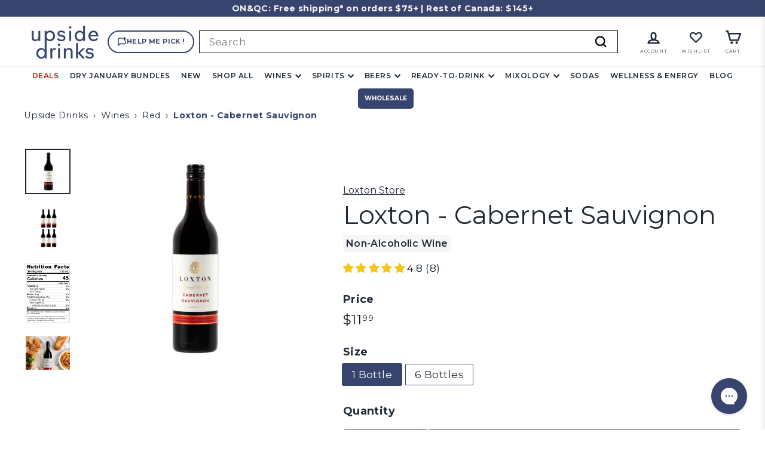

--- FILE ---
content_type: text/html; charset=utf-8
request_url: https://upsidedrinks.ca/products/loxton-cabernet-sauvignon-red
body_size: 83839
content:
<!doctype html>
<html class="no-js" lang="en" dir="ltr">
<script>
function updateB2BNavClasses() {
  const links = document.querySelectorAll('a[href="https://b2b.upsidedrinks.ca/"]');

  links.forEach(el => {
    const li = el.closest('li');

    // Remove all possible classes first
    el.classList.remove('b2b-nav-btn', 'b2b-nav-btn-mobile');
    if (li) {
      li.classList.remove('b2b-nav-btn-container', 'b2b-nav-btn-mobile-container');
    }

    // Add appropriate classes based on screen width
    if (window.innerWidth >= 769) {
      el.classList.add('b2b-nav-btn');
      if (li) li.classList.add('b2b-nav-btn-container');
    } else {
      el.classList.add('b2b-nav-btn-mobile');
      if (li) li.classList.add('b2b-nav-btn-mobile-container');
    }
  });
}

document.addEventListener("DOMContentLoaded", () => {
  updateB2BNavClasses();
  window.addEventListener("resize", updateB2BNavClasses);
});
</script>
<script type="text/javascript">
    (function(c,l,a,r,i,t,y){
        c[a]=c[a]||function(){(c[a].q=c[a].q||[]).push(arguments)};
        t=l.createElement(r);t.async=1;t.src="https://www.clarity.ms/tag/"+i;
        y=l.getElementsByTagName(r)[0];y.parentNode.insertBefore(t,y);
    })(window, document, "clarity", "script", "r5bxsif1uk");
</script>
<script>
  // Helper to get the page’s language
  function getPageLanguage() {
    // Try the og:locale meta tag first (e.g. "en_US")
    const ogLocale = document.querySelector('meta[property="og:locale"]')?.content;
    if (ogLocale) {
      return ogLocale.split('_')[0]; // returns "en"
    }
    // Fall back to the <html lang="…"> attribute
    return document.documentElement.lang || navigator.language.slice(0, 2) || 'en';
  }

  // Extract the product title (e.g. "Leitz Eins‑Zwei Zero – Sparkling Rosé")
  const productTitle = document.querySelector('main h2')?.textContent.trim() 
                     || "Loxton - Cabernet Sauvignon";

  // Build the payload using the page language
  const customPayload = {
    type: 'custom',
    payload: {
      productName: productTitle,
      language: getPageLanguage()
    }
  };

  // Send the event to Botpress
  window.botpress.sendEvent(customPayload);
</script>
<style>
header ul.site-navigation li.site-nav__item a {
  font-size: 0.85em !important;
}
</style>
  <head>
<!-- Hotjar Tracking Code for https://www.upsidedrinks.ca -->
<script>
    (function(h,o,t,j,a,r){
        h.hj=h.hj||function(){(h.hj.q=h.hj.q||[]).push(arguments)};
        h._hjSettings={hjid:3741989,hjsv:6};
        a=o.getElementsByTagName('head')[0];
        r=o.createElement('script');r.async=1;
        r.src=t+h._hjSettings.hjid+j+h._hjSettings.hjsv;
        a.appendChild(r);
    })(window,document,'https://static.hotjar.com/c/hotjar-','.js?sv=');
</script>
<script src="https://apis.google.com/js/platform.js?onload=renderOptIn" async defer></script>

<script>
  window.renderOptIn = function() {
    window.gapi.load('surveyoptin', function() {
      window.gapi.surveyoptin.render(
        {
          // REQUIRED FIELDS
          "merchant_id": 674433502,
          "order_id": "ORDER_ID",
          "email": "CUSTOMER_EMAIL",
          "delivery_country": "COUNTRY_CODE",
          "estimated_delivery_date": "YYYY-MM-DD",

          // OPTIONAL FIELDS
          "products": [{"gtin":"GTIN1"}, {"gtin":"GTIN2"}]
        });
    });
  }

</script>
  <meta charset="utf-8">
  <meta http-equiv="X-UA-Compatible" content="IE=edge,chrome=1">
  <meta name="viewport" content="width=device-width,initial-scale=1">
  <meta name="theme-color" content="#37446e">
    
      <link rel="canonical" href="https://upsidedrinks.ca/products/loxton-cabernet-sauvignon-red">
    
    
      
    
  <link rel="preload" as="script" href="//upsidedrinks.ca/cdn/shop/t/111/assets/theme.js?v=124734728464275836411768400357">
  <link rel="preconnect" href="https://cdn.shopify.com" crossorigin>
  <link rel="preconnect" href="https://fonts.shopifycdn.com" crossorigin>
  <link rel="dns-prefetch" href="https://productreviews.shopifycdn.com">
  <link rel="dns-prefetch" href="https://ajax.googleapis.com">
  <link rel="dns-prefetch" href="https://maps.googleapis.com">
  <link rel="dns-prefetch" href="https://maps.gstatic.com"><link rel="shortcut icon" href="//upsidedrinks.ca/cdn/shop/files/Sans_titre_9_304a0b10-5f79-4fd6-bc5e-002ee9cfbd68_32x32.png?v=1646229167" type="image/png" /><title>Non-alcoholic wine - Loxton - Cabernet Sauvignon - Red
&ndash; Upside Drinks
</title>
<meta name="description" content="A dry to medium-low alcohol Cabernet Sauvignon shows an excellent balance of acidity and tannin levels and fruit flavours."><meta property="og:site_name" content="Upside Drinks">
  <meta property="og:url" content="https://upsidedrinks.ca/products/loxton-cabernet-sauvignon-red">
  <meta property="og:title" content="Loxton - Cabernet Sauvignon">
  <meta property="og:type" content="product">
  <meta property="og:description" content="A dry to medium-low alcohol Cabernet Sauvignon shows an excellent balance of acidity and tannin levels and fruit flavours."><meta property="og:image" content="http://upsidedrinks.ca/cdn/shop/files/1can_fat355ml_8_cafcb121-3f98-49b2-ac93-54891b4ce57b.png?v=1749520037">
    <meta property="og:image:secure_url" content="https://upsidedrinks.ca/cdn/shop/files/1can_fat355ml_8_cafcb121-3f98-49b2-ac93-54891b4ce57b.png?v=1749520037">
    <meta property="og:image:width" content="1080">
    <meta property="og:image:height" content="1080"><meta name="twitter:site" content="@">
  <meta name="twitter:card" content="summary_large_image">
  <meta name="twitter:title" content="Loxton - Cabernet Sauvignon">
  <meta name="twitter:description" content="A dry to medium-low alcohol Cabernet Sauvignon shows an excellent balance of acidity and tannin levels and fruit flavours.">







  <script type="application/ld+json">
    {
      "@context": "https://schema.org",
      "@graph": [
        {
          "@type": "WebPage",
          "@id": "https://upsidedrinks.ca/products/loxton-cabernet-sauvignon-red#webpage",
        "url": "https://upsidedrinks.ca/products/loxton-cabernet-sauvignon-red",
        "name": "Loxton - Cabernet Sauvignon",
        "headline": "Loxton - Cabernet Sauvignon",
        "description": "Discover the exquisite taste of alcohol-free wine with our premium selection of dry to medium-low alcohol Cabernet Sauvignon. Indulge in a perfect harmony of acidity, tannin levels, luscious fruit flavors, and subtle hints of vanilla. Experience the ultimate balance in every sip, minus the alcohol.
Notes: Red fruits, Vanilla
Ingredients: Dealcoholized wine made from Cabernet Sauvignons grapes. Contains sulfites.
Food Pairing:  Meat and pasta dishes
Origin: Australia
Alcohol: &lt;0.5%
Size: 750mL",
        "inLanguage": "en-CA",
        "isPartOf": { "@id": "https://upsidedrinks.ca/#website" },
        "breadcrumb": { "@id": "https://upsidedrinks.ca/products/loxton-cabernet-sauvignon-red#breadcrumb" },
        "mainEntity": { "@id": "https://upsidedrinks.ca/products/loxton-cabernet-sauvignon-red#product" },
        "publisher": { "@id": "https://upsidedrinks.ca/#organization" }
      },
      {
        "@type": "Product",
        "@id": "https://upsidedrinks.ca/products/loxton-cabernet-sauvignon-red#product",
        "name": "Loxton - Cabernet Sauvignon",
        "category": "",
        "description": "Discover the exquisite taste of alcohol-free wine with our premium selection of dry to medium-low alcohol Cabernet Sauvignon. Indulge in a perfect harmony of acidity, tannin levels, luscious fruit flavors, and subtle hints of vanilla. Experience the ultimate balance in every sip, minus the alcohol.
Notes: Red fruits, Vanilla
Ingredients: Dealcoholized wine made from Cabernet Sauvignons grapes. Contains sulfites.
Food Pairing:  Meat and pasta dishes
Origin: Australia
Alcohol: &lt;0.5%
Size: 750mL",
        "image": [
    
            "//upsidedrinks.ca/cdn/shop/files/1can_fat355ml_8_cafcb121-3f98-49b2-ac93-54891b4ce57b_1800x.png?v=1749520037",
    
            "//upsidedrinks.ca/cdn/shop/files/Gabarits_12_2d217af3-a5ae-4027-b8b3-5ca66de501d6_1800x.png?v=1752165980",
    
            "//upsidedrinks.ca/cdn/shop/files/NutritionLabel_31fe8a18-0124-404c-89de-d43122406420_1800x.png?v=1752165980",
    
            "//upsidedrinks.ca/cdn/shop/files/84_fc6217c5-cf5a-4888-9a53-b2d52312533d_1800x.jpg?v=1764684061",
    
            "//upsidedrinks.ca/cdn/shop/files/85_66f50a4f-5b9f-49eb-a09b-cb7babb28319_1800x.jpg?v=1764684061",
    
            "//upsidedrinks.ca/cdn/shop/files/86_8de63e49-f04a-469b-898f-5ab7b4837091_1800x.jpg?v=1764684061"
    
    ],
    "brand": { "@type": "Organization", "name": "Loxton" },
        "additionalProperty": [
          { "@type": "PropertyValue", "name": "Origin", "value": "Australia" },
          { "@type": "PropertyValue", "name": "Alcohol", "value": "<0.5%" },
          { "@type": "PropertyValue", "name": "Size", "value": "750ml Bottle" }
        ],
        "aggregateRating": { "@type": "AggregateRating", "ratingValue": 0, "reviewCount": 0 },
        "isRelatedTo": { "@type": "CategoryCodeSet", "name": "H1" },
        "mainEntityOfPage": { "@id": "https://upsidedrinks.ca/products/loxton-cabernet-sauvignon-red#webpage" }
      },
      {
        "@type": "BreadcrumbList",
        "@id": "https://upsidedrinks.ca/products/loxton-cabernet-sauvignon-red#breadcrumb",
        "itemListElement": [
          { "@type": "ListItem", "position": 1, "name": "Home", "item": "https://upsidedrinks.ca/" },
          { "@type": "ListItem", "position": 2, "name": "Best Sellers", "item": "https://upsidedrinks.ca/collections/best-seller-1" },
          { "@type": "ListItem", "position": 3, "name": "Loxton - Cabernet Sauvignon", "item": "https://upsidedrinks.ca/products/loxton-cabernet-sauvignon-red" }
        ]
      },
      {
        "@type": "Organization",
        "@id": "https://upsidedrinks.ca/#organization",
        "name": "Upside Drinks / BoissonsPlus.com inc.",
        "url": "https://upsidedrinks.ca",
        "logo": {
          "@type": "ImageObject",
          "url": "https://upsidedrinks.ca/cdn/shop/files/upside_LOGO_800_x_400_px_2.png?v=1696776927&width=280",
          "width": 280,
          "height": 140
        },
        "sameAs": [
          "https://www.instagram.com/upsidedrinks",
          "https://www.facebook.com/upsidedrinks",
          "https://www.tiktok.com/@upsidedrinks"
        ]
      },
      {
        "@type": "WebSite",
        "@id": "https://upsidedrinks.ca/#website",
        "url": "https://upsidedrinks.ca",
        "name": "Upside Drinks"
      }
    ]
  }
  </script>




<link rel="stylesheet" href="//upsidedrinks.ca/cdn/shop/t/111/assets/country-flags.css"><style data-shopify>@font-face {
  font-family: Montserrat;
  font-weight: 400;
  font-style: normal;
  font-display: swap;
  src: url("//upsidedrinks.ca/cdn/fonts/montserrat/montserrat_n4.81949fa0ac9fd2021e16436151e8eaa539321637.woff2") format("woff2"),
       url("//upsidedrinks.ca/cdn/fonts/montserrat/montserrat_n4.a6c632ca7b62da89c3594789ba828388aac693fe.woff") format("woff");
}

  @font-face {
  font-family: Montserrat;
  font-weight: 400;
  font-style: normal;
  font-display: swap;
  src: url("//upsidedrinks.ca/cdn/fonts/montserrat/montserrat_n4.81949fa0ac9fd2021e16436151e8eaa539321637.woff2") format("woff2"),
       url("//upsidedrinks.ca/cdn/fonts/montserrat/montserrat_n4.a6c632ca7b62da89c3594789ba828388aac693fe.woff") format("woff");
}


  @font-face {
  font-family: Montserrat;
  font-weight: 600;
  font-style: normal;
  font-display: swap;
  src: url("//upsidedrinks.ca/cdn/fonts/montserrat/montserrat_n6.1326b3e84230700ef15b3a29fb520639977513e0.woff2") format("woff2"),
       url("//upsidedrinks.ca/cdn/fonts/montserrat/montserrat_n6.652f051080eb14192330daceed8cd53dfdc5ead9.woff") format("woff");
}

  @font-face {
  font-family: Montserrat;
  font-weight: 400;
  font-style: italic;
  font-display: swap;
  src: url("//upsidedrinks.ca/cdn/fonts/montserrat/montserrat_i4.5a4ea298b4789e064f62a29aafc18d41f09ae59b.woff2") format("woff2"),
       url("//upsidedrinks.ca/cdn/fonts/montserrat/montserrat_i4.072b5869c5e0ed5b9d2021e4c2af132e16681ad2.woff") format("woff");
}

  @font-face {
  font-family: Montserrat;
  font-weight: 600;
  font-style: italic;
  font-display: swap;
  src: url("//upsidedrinks.ca/cdn/fonts/montserrat/montserrat_i6.e90155dd2f004112a61c0322d66d1f59dadfa84b.woff2") format("woff2"),
       url("//upsidedrinks.ca/cdn/fonts/montserrat/montserrat_i6.41470518d8e9d7f1bcdd29a447c2397e5393943f.woff") format("woff");
}

</style><link href="//upsidedrinks.ca/cdn/shop/t/111/assets/theme.css?v=180027953694190447051768400403" rel="stylesheet" type="text/css" media="all" />
  <link href="//upsidedrinks.ca/cdn/shop/t/111/assets/custom.css?v=8431389889257456221768400348" rel="stylesheet" type="text/css" media="all" />
  <link href="//upsidedrinks.ca/cdn/shop/t/111/assets/next.css?v=158866798463962457201768400403" rel="stylesheet" type="text/css" media="all" />
<style data-shopify>:root {
    --typeHeaderPrimary: Montserrat;
    --typeHeaderFallback: sans-serif;
    --typeHeaderSize: 50px;
    --typeHeaderWeight: 400;
    --typeHeaderLineHeight: 1.1;
    --typeHeaderSpacing: 0.0em;

    --typeBasePrimary:Montserrat;
    --typeBaseFallback:sans-serif;
    --typeBaseSize: 17px;
    --typeBaseWeight: 400;
    --typeBaseSpacing: 0.025em;
    --typeBaseLineHeight: 1.2;

    --colorSmallImageBg: #ffffff;
    --colorSmallImageBgDark: #f7f7f7;
    --colorLargeImageBg: #f3f3f3;
    --colorLargeImageBgLight: #ffffff;

    --iconWeight: 6px;
    --iconLinecaps: miter;

    
      --buttonRadius: 3px;
      --btnPadding: 11px 25px;
    

    
      --roundness: 0;
    

    
      --gridThickness: 1px;
    

    --productTileMargin: 5%;
    --collectionTileMargin: 8%;

    --swatchSize: 79px;
  }

  @media screen and (max-width: 768px) {
    :root {
      --typeBaseSize: 15px;

      
        --roundness: 0;
        --btnPadding: 9px 17px;
      
    }
  }</style><script>
    document.documentElement.className = document.documentElement.className.replace('no-js', 'js');

    window.theme = window.theme || {};
    theme.routes = {
      home: "/",
      collections: "/collections",
      cart: "/cart.js",
      cartPage: "/cart",
      cartAdd: "/cart/add.js",
      cartChange: "/cart/change.js",
      search: "/search",
      predictiveSearch: "/search/suggest"
    };

    theme.strings = {
      soldOut: "Sold Out",
      unavailable: "Unavailable",
      inStockLabel: "In stock, ready to ship",
      oneStockLabel: "Low stock - [count] item left",
      otherStockLabel: "Low stock - [count] items left",
      willNotShipUntil: "Ready to ship [date]",
      willBeInStockAfter: "Back in stock [date]",
      waitingForStock: "Inventory on the way",
      savePrice: "Save [saved_amount]",
      cartEmpty: "Your cart is currently empty.",
      cartTermsConfirmation: "You must agree with the terms and conditions of sales to check out",
      searchCollections: "Collections",
      searchPages: "Pages",
      searchArticles: "Articles",
      maxQuantity: "You can only have [quantity] of [title] in your cart."
    };
    theme.settings = {
      cartType: "page",
      isCustomerTemplate: false,
      moneyFormat: "${{amount}}",
      saveType: "percent",
      productImageSize: "square",
      productImageCover: true,
      predictiveSearch: true,
      predictiveSearchType: null,
      superScriptSetting: true,
      superScriptPrice: true,
      quickView: true,
      quickAdd: true,
      themeName: 'Expanse',
      themeVersion: "4.4.1"
    };
  </script>

  <script>window.performance && window.performance.mark && window.performance.mark('shopify.content_for_header.start');</script><meta name="facebook-domain-verification" content="m1fyhbzajigtl78tc35knfk6so1065">
<meta name="facebook-domain-verification" content="8voyr277xs0n0hijnx8xmoeq1xsaje">
<meta name="google-site-verification" content="9zgpOu5YZ8wNLlPn_SCkFxZC_nfXxEly78GNhHS55bU">
<meta name="google-site-verification" content="QwPl63G6LWjKSVM5lCa8AEzZRwA1aAjZI1oFJSoC6oc">
<meta name="google-site-verification" content="APtoCZzov_Y9TdLuE9_TmQ50RrWZM6QRzwfFAlSpJhA">
<meta name="google-site-verification" content="9zgpOu5YZ8wNLlPn_SCkFxZC_nfXxEly78GNhHS55bU">
<meta id="shopify-digital-wallet" name="shopify-digital-wallet" content="/57369657541/digital_wallets/dialog">
<meta name="shopify-checkout-api-token" content="0f0ff0c6647e1bd0fbd662613a83e720">
<meta id="in-context-paypal-metadata" data-shop-id="57369657541" data-venmo-supported="false" data-environment="production" data-locale="en_US" data-paypal-v4="true" data-currency="CAD">
<link rel="alternate" hreflang="x-default" href="https://upsidedrinks.ca/products/loxton-cabernet-sauvignon-red">
<link rel="alternate" hreflang="en" href="https://upsidedrinks.ca/products/loxton-cabernet-sauvignon-red">
<link rel="alternate" hreflang="fr" href="https://upsidedrinks.ca/fr/products/loxton-cabernet-sauvignon-red">
<link rel="alternate" hreflang="en-US" href="https://upsidedrinks.com/products/loxton-cabernet-sauvignon-red">
<link rel="alternate" type="application/json+oembed" href="https://upsidedrinks.ca/products/loxton-cabernet-sauvignon-red.oembed">
<script async="async" src="/checkouts/internal/preloads.js?locale=en-CA"></script>
<link rel="preconnect" href="https://shop.app" crossorigin="anonymous">
<script async="async" src="https://shop.app/checkouts/internal/preloads.js?locale=en-CA&shop_id=57369657541" crossorigin="anonymous"></script>
<script id="apple-pay-shop-capabilities" type="application/json">{"shopId":57369657541,"countryCode":"CA","currencyCode":"CAD","merchantCapabilities":["supports3DS"],"merchantId":"gid:\/\/shopify\/Shop\/57369657541","merchantName":"Upside Drinks","requiredBillingContactFields":["postalAddress","email","phone"],"requiredShippingContactFields":["postalAddress","email","phone"],"shippingType":"shipping","supportedNetworks":["visa","masterCard","amex","discover","interac","jcb"],"total":{"type":"pending","label":"Upside Drinks","amount":"1.00"},"shopifyPaymentsEnabled":true,"supportsSubscriptions":true}</script>
<script id="shopify-features" type="application/json">{"accessToken":"0f0ff0c6647e1bd0fbd662613a83e720","betas":["rich-media-storefront-analytics"],"domain":"upsidedrinks.ca","predictiveSearch":true,"shopId":57369657541,"locale":"en"}</script>
<script>var Shopify = Shopify || {};
Shopify.shop = "sober-krew.myshopify.com";
Shopify.locale = "en";
Shopify.currency = {"active":"CAD","rate":"1.0"};
Shopify.country = "CA";
Shopify.theme = {"name":"PROMO FIX HOMEPAGE - Upside Drinks - January 2026","id":153361481925,"schema_name":"Expanse","schema_version":"4.4.1","theme_store_id":902,"role":"main"};
Shopify.theme.handle = "null";
Shopify.theme.style = {"id":null,"handle":null};
Shopify.cdnHost = "upsidedrinks.ca/cdn";
Shopify.routes = Shopify.routes || {};
Shopify.routes.root = "/";</script>
<script type="module">!function(o){(o.Shopify=o.Shopify||{}).modules=!0}(window);</script>
<script>!function(o){function n(){var o=[];function n(){o.push(Array.prototype.slice.apply(arguments))}return n.q=o,n}var t=o.Shopify=o.Shopify||{};t.loadFeatures=n(),t.autoloadFeatures=n()}(window);</script>
<script>
  window.ShopifyPay = window.ShopifyPay || {};
  window.ShopifyPay.apiHost = "shop.app\/pay";
  window.ShopifyPay.redirectState = null;
</script>
<script id="shop-js-analytics" type="application/json">{"pageType":"product"}</script>
<script defer="defer" async type="module" src="//upsidedrinks.ca/cdn/shopifycloud/shop-js/modules/v2/client.init-shop-cart-sync_C5BV16lS.en.esm.js"></script>
<script defer="defer" async type="module" src="//upsidedrinks.ca/cdn/shopifycloud/shop-js/modules/v2/chunk.common_CygWptCX.esm.js"></script>
<script type="module">
  await import("//upsidedrinks.ca/cdn/shopifycloud/shop-js/modules/v2/client.init-shop-cart-sync_C5BV16lS.en.esm.js");
await import("//upsidedrinks.ca/cdn/shopifycloud/shop-js/modules/v2/chunk.common_CygWptCX.esm.js");

  window.Shopify.SignInWithShop?.initShopCartSync?.({"fedCMEnabled":true,"windoidEnabled":true});

</script>
<script>
  window.Shopify = window.Shopify || {};
  if (!window.Shopify.featureAssets) window.Shopify.featureAssets = {};
  window.Shopify.featureAssets['shop-js'] = {"shop-cart-sync":["modules/v2/client.shop-cart-sync_ZFArdW7E.en.esm.js","modules/v2/chunk.common_CygWptCX.esm.js"],"init-fed-cm":["modules/v2/client.init-fed-cm_CmiC4vf6.en.esm.js","modules/v2/chunk.common_CygWptCX.esm.js"],"shop-button":["modules/v2/client.shop-button_tlx5R9nI.en.esm.js","modules/v2/chunk.common_CygWptCX.esm.js"],"shop-cash-offers":["modules/v2/client.shop-cash-offers_DOA2yAJr.en.esm.js","modules/v2/chunk.common_CygWptCX.esm.js","modules/v2/chunk.modal_D71HUcav.esm.js"],"init-windoid":["modules/v2/client.init-windoid_sURxWdc1.en.esm.js","modules/v2/chunk.common_CygWptCX.esm.js"],"shop-toast-manager":["modules/v2/client.shop-toast-manager_ClPi3nE9.en.esm.js","modules/v2/chunk.common_CygWptCX.esm.js"],"init-shop-email-lookup-coordinator":["modules/v2/client.init-shop-email-lookup-coordinator_B8hsDcYM.en.esm.js","modules/v2/chunk.common_CygWptCX.esm.js"],"init-shop-cart-sync":["modules/v2/client.init-shop-cart-sync_C5BV16lS.en.esm.js","modules/v2/chunk.common_CygWptCX.esm.js"],"avatar":["modules/v2/client.avatar_BTnouDA3.en.esm.js"],"pay-button":["modules/v2/client.pay-button_FdsNuTd3.en.esm.js","modules/v2/chunk.common_CygWptCX.esm.js"],"init-customer-accounts":["modules/v2/client.init-customer-accounts_DxDtT_ad.en.esm.js","modules/v2/client.shop-login-button_C5VAVYt1.en.esm.js","modules/v2/chunk.common_CygWptCX.esm.js","modules/v2/chunk.modal_D71HUcav.esm.js"],"init-shop-for-new-customer-accounts":["modules/v2/client.init-shop-for-new-customer-accounts_ChsxoAhi.en.esm.js","modules/v2/client.shop-login-button_C5VAVYt1.en.esm.js","modules/v2/chunk.common_CygWptCX.esm.js","modules/v2/chunk.modal_D71HUcav.esm.js"],"shop-login-button":["modules/v2/client.shop-login-button_C5VAVYt1.en.esm.js","modules/v2/chunk.common_CygWptCX.esm.js","modules/v2/chunk.modal_D71HUcav.esm.js"],"init-customer-accounts-sign-up":["modules/v2/client.init-customer-accounts-sign-up_CPSyQ0Tj.en.esm.js","modules/v2/client.shop-login-button_C5VAVYt1.en.esm.js","modules/v2/chunk.common_CygWptCX.esm.js","modules/v2/chunk.modal_D71HUcav.esm.js"],"shop-follow-button":["modules/v2/client.shop-follow-button_Cva4Ekp9.en.esm.js","modules/v2/chunk.common_CygWptCX.esm.js","modules/v2/chunk.modal_D71HUcav.esm.js"],"checkout-modal":["modules/v2/client.checkout-modal_BPM8l0SH.en.esm.js","modules/v2/chunk.common_CygWptCX.esm.js","modules/v2/chunk.modal_D71HUcav.esm.js"],"lead-capture":["modules/v2/client.lead-capture_Bi8yE_yS.en.esm.js","modules/v2/chunk.common_CygWptCX.esm.js","modules/v2/chunk.modal_D71HUcav.esm.js"],"shop-login":["modules/v2/client.shop-login_D6lNrXab.en.esm.js","modules/v2/chunk.common_CygWptCX.esm.js","modules/v2/chunk.modal_D71HUcav.esm.js"],"payment-terms":["modules/v2/client.payment-terms_CZxnsJam.en.esm.js","modules/v2/chunk.common_CygWptCX.esm.js","modules/v2/chunk.modal_D71HUcav.esm.js"]};
</script>
<script>(function() {
  var isLoaded = false;
  function asyncLoad() {
    if (isLoaded) return;
    isLoaded = true;
    var urls = ["https:\/\/zooomyapps.com\/wishlist\/ZooomyOrders.js?shop=sober-krew.myshopify.com","https:\/\/d2badvwg0mti9p.cloudfront.net\/script.js?shop=sober-krew.myshopify.com\u0026shop=sober-krew.myshopify.com","https:\/\/superfiliate-cdn.com\/storefront.js?shop=sober-krew.myshopify.com","https:\/\/reorderify.onrender.com\/reorderify.js?shop=sober-krew.myshopify.com"];
    for (var i = 0; i < urls.length; i++) {
      var s = document.createElement('script');
      s.type = 'text/javascript';
      s.async = true;
      s.src = urls[i];
      var x = document.getElementsByTagName('script')[0];
      x.parentNode.insertBefore(s, x);
    }
  };
  if(window.attachEvent) {
    window.attachEvent('onload', asyncLoad);
  } else {
    window.addEventListener('load', asyncLoad, false);
  }
})();</script>
<script id="__st">var __st={"a":57369657541,"offset":-18000,"reqid":"cdac6e6c-34da-4871-a223-849670d1bdea-1768792538","pageurl":"upsidedrinks.ca\/products\/loxton-cabernet-sauvignon-red","u":"7cfadbcab04b","p":"product","rtyp":"product","rid":7152462102725};</script>
<script>window.ShopifyPaypalV4VisibilityTracking = true;</script>
<script id="captcha-bootstrap">!function(){'use strict';const t='contact',e='account',n='new_comment',o=[[t,t],['blogs',n],['comments',n],[t,'customer']],c=[[e,'customer_login'],[e,'guest_login'],[e,'recover_customer_password'],[e,'create_customer']],r=t=>t.map((([t,e])=>`form[action*='/${t}']:not([data-nocaptcha='true']) input[name='form_type'][value='${e}']`)).join(','),a=t=>()=>t?[...document.querySelectorAll(t)].map((t=>t.form)):[];function s(){const t=[...o],e=r(t);return a(e)}const i='password',u='form_key',d=['recaptcha-v3-token','g-recaptcha-response','h-captcha-response',i],f=()=>{try{return window.sessionStorage}catch{return}},m='__shopify_v',_=t=>t.elements[u];function p(t,e,n=!1){try{const o=window.sessionStorage,c=JSON.parse(o.getItem(e)),{data:r}=function(t){const{data:e,action:n}=t;return t[m]||n?{data:e,action:n}:{data:t,action:n}}(c);for(const[e,n]of Object.entries(r))t.elements[e]&&(t.elements[e].value=n);n&&o.removeItem(e)}catch(o){console.error('form repopulation failed',{error:o})}}const l='form_type',E='cptcha';function T(t){t.dataset[E]=!0}const w=window,h=w.document,L='Shopify',v='ce_forms',y='captcha';let A=!1;((t,e)=>{const n=(g='f06e6c50-85a8-45c8-87d0-21a2b65856fe',I='https://cdn.shopify.com/shopifycloud/storefront-forms-hcaptcha/ce_storefront_forms_captcha_hcaptcha.v1.5.2.iife.js',D={infoText:'Protected by hCaptcha',privacyText:'Privacy',termsText:'Terms'},(t,e,n)=>{const o=w[L][v],c=o.bindForm;if(c)return c(t,g,e,D).then(n);var r;o.q.push([[t,g,e,D],n]),r=I,A||(h.body.append(Object.assign(h.createElement('script'),{id:'captcha-provider',async:!0,src:r})),A=!0)});var g,I,D;w[L]=w[L]||{},w[L][v]=w[L][v]||{},w[L][v].q=[],w[L][y]=w[L][y]||{},w[L][y].protect=function(t,e){n(t,void 0,e),T(t)},Object.freeze(w[L][y]),function(t,e,n,w,h,L){const[v,y,A,g]=function(t,e,n){const i=e?o:[],u=t?c:[],d=[...i,...u],f=r(d),m=r(i),_=r(d.filter((([t,e])=>n.includes(e))));return[a(f),a(m),a(_),s()]}(w,h,L),I=t=>{const e=t.target;return e instanceof HTMLFormElement?e:e&&e.form},D=t=>v().includes(t);t.addEventListener('submit',(t=>{const e=I(t);if(!e)return;const n=D(e)&&!e.dataset.hcaptchaBound&&!e.dataset.recaptchaBound,o=_(e),c=g().includes(e)&&(!o||!o.value);(n||c)&&t.preventDefault(),c&&!n&&(function(t){try{if(!f())return;!function(t){const e=f();if(!e)return;const n=_(t);if(!n)return;const o=n.value;o&&e.removeItem(o)}(t);const e=Array.from(Array(32),(()=>Math.random().toString(36)[2])).join('');!function(t,e){_(t)||t.append(Object.assign(document.createElement('input'),{type:'hidden',name:u})),t.elements[u].value=e}(t,e),function(t,e){const n=f();if(!n)return;const o=[...t.querySelectorAll(`input[type='${i}']`)].map((({name:t})=>t)),c=[...d,...o],r={};for(const[a,s]of new FormData(t).entries())c.includes(a)||(r[a]=s);n.setItem(e,JSON.stringify({[m]:1,action:t.action,data:r}))}(t,e)}catch(e){console.error('failed to persist form',e)}}(e),e.submit())}));const S=(t,e)=>{t&&!t.dataset[E]&&(n(t,e.some((e=>e===t))),T(t))};for(const o of['focusin','change'])t.addEventListener(o,(t=>{const e=I(t);D(e)&&S(e,y())}));const B=e.get('form_key'),M=e.get(l),P=B&&M;t.addEventListener('DOMContentLoaded',(()=>{const t=y();if(P)for(const e of t)e.elements[l].value===M&&p(e,B);[...new Set([...A(),...v().filter((t=>'true'===t.dataset.shopifyCaptcha))])].forEach((e=>S(e,t)))}))}(h,new URLSearchParams(w.location.search),n,t,e,['guest_login'])})(!0,!0)}();</script>
<script integrity="sha256-4kQ18oKyAcykRKYeNunJcIwy7WH5gtpwJnB7kiuLZ1E=" data-source-attribution="shopify.loadfeatures" defer="defer" src="//upsidedrinks.ca/cdn/shopifycloud/storefront/assets/storefront/load_feature-a0a9edcb.js" crossorigin="anonymous"></script>
<script crossorigin="anonymous" defer="defer" src="//upsidedrinks.ca/cdn/shopifycloud/storefront/assets/shopify_pay/storefront-65b4c6d7.js?v=20250812"></script>
<script data-source-attribution="shopify.dynamic_checkout.dynamic.init">var Shopify=Shopify||{};Shopify.PaymentButton=Shopify.PaymentButton||{isStorefrontPortableWallets:!0,init:function(){window.Shopify.PaymentButton.init=function(){};var t=document.createElement("script");t.src="https://upsidedrinks.ca/cdn/shopifycloud/portable-wallets/latest/portable-wallets.en.js",t.type="module",document.head.appendChild(t)}};
</script>
<script data-source-attribution="shopify.dynamic_checkout.buyer_consent">
  function portableWalletsHideBuyerConsent(e){var t=document.getElementById("shopify-buyer-consent"),n=document.getElementById("shopify-subscription-policy-button");t&&n&&(t.classList.add("hidden"),t.setAttribute("aria-hidden","true"),n.removeEventListener("click",e))}function portableWalletsShowBuyerConsent(e){var t=document.getElementById("shopify-buyer-consent"),n=document.getElementById("shopify-subscription-policy-button");t&&n&&(t.classList.remove("hidden"),t.removeAttribute("aria-hidden"),n.addEventListener("click",e))}window.Shopify?.PaymentButton&&(window.Shopify.PaymentButton.hideBuyerConsent=portableWalletsHideBuyerConsent,window.Shopify.PaymentButton.showBuyerConsent=portableWalletsShowBuyerConsent);
</script>
<script data-source-attribution="shopify.dynamic_checkout.cart.bootstrap">document.addEventListener("DOMContentLoaded",(function(){function t(){return document.querySelector("shopify-accelerated-checkout-cart, shopify-accelerated-checkout")}if(t())Shopify.PaymentButton.init();else{new MutationObserver((function(e,n){t()&&(Shopify.PaymentButton.init(),n.disconnect())})).observe(document.body,{childList:!0,subtree:!0})}}));
</script>
<link id="shopify-accelerated-checkout-styles" rel="stylesheet" media="screen" href="https://upsidedrinks.ca/cdn/shopifycloud/portable-wallets/latest/accelerated-checkout-backwards-compat.css" crossorigin="anonymous">
<style id="shopify-accelerated-checkout-cart">
        #shopify-buyer-consent {
  margin-top: 1em;
  display: inline-block;
  width: 100%;
}

#shopify-buyer-consent.hidden {
  display: none;
}

#shopify-subscription-policy-button {
  background: none;
  border: none;
  padding: 0;
  text-decoration: underline;
  font-size: inherit;
  cursor: pointer;
}

#shopify-subscription-policy-button::before {
  box-shadow: none;
}

      </style>

<script>window.performance && window.performance.mark && window.performance.mark('shopify.content_for_header.end');</script>

  <script src="//upsidedrinks.ca/cdn/shop/t/111/assets/vendor-scripts-v2.js?v=28795867768355101311768400358" defer="defer"></script>
  <script src="//upsidedrinks.ca/cdn/shop/t/111/assets/theme.js?v=124734728464275836411768400357" defer="defer"></script>
  <script src="//upsidedrinks.ca/cdn/shop/t/111/assets/next.js?v=131372909002363781041768400350" defer="defer"></script>
  <script type="text/javascript">
    (function(c,l,a,r,i,t,y){
        c[a]=c[a]||function(){(c[a].q=c[a].q||[]).push(arguments)};
        t=l.createElement(r);t.async=1;t.src="https://www.clarity.ms/tag/"+i;
        y=l.getElementsByTagName(r)[0];y.parentNode.insertBefore(t,y);
    })(window, document, "clarity", "script", "n3tstb6v72");
</script>


<!-- Botpress Webchat v3.3 Scripts -->
<link rel="stylesheet" href="//upsidedrinks.ca/cdn/shop/t/111/assets/botpress-webchat.css?v=48760382584515663501768400347">
<script>
  // Pass Shopify customer data to JavaScript
  
</script>
<script src="https://cdn.botpress.cloud/webchat/v3.3/inject.js"></script>
<script src="https://files.bpcontent.cloud/2025/10/07/21/20251007210410-9DNPPM7L.js" defer></script>
<script src="//upsidedrinks.ca/cdn/shop/t/111/assets/botpress-webchat.js?v=108372929894790198411768400347" defer></script>

<!-- Sidebar Botpress Webchat (Iframe Isolated) -->
<link rel="stylesheet" href="//upsidedrinks.ca/cdn/shop/t/111/assets/sidebar-webchat.css?v=114777256674488517191768400353">
<script>
  window.CHEERS_ICON_URL = "//upsidedrinks.ca/cdn/shop/t/111/assets/cheers-color.png?v=23661";
  window.SHOP_LOCALE = "en";
</script>
<script src="//upsidedrinks.ca/cdn/shop/t/111/assets/sidebar-webchat.js?v=184404461443353157041768400354" defer></script>





<script>
  document.addEventListener("DOMContentLoaded", function(event) {
    const style = document.getElementById('wsg-custom-style');
    if (typeof window.isWsgCustomer != "undefined" && isWsgCustomer) {
      setTimeout(() => {
        document.querySelector('#HeaderCartTrigger').addEventListener('click', () => {
          window.location.href = '/pages/ws-cart';
        })
      }, 1500);
      
      style.innerHTML = `
        ${style.innerHTML} 
        /* A friend of hideWsg - this will _show_ only for wsg customers. Add class to an element to use */
        .showWsg {
          display: unset;
        }
        /* wholesale only CSS */
        .additional-checkout-buttons, .shopify-payment-button {
          display: none !important;
        }
        .wsg-proxy-container select {
          background-color: 
          ${
        document.querySelector('input').style.backgroundColor
          ? document.querySelector('input').style.backgroundColor
          : 'white'
        } !important;
        }
      `;
      document.addEventListener('rebuy:smartcart.ready', (event) => {
        Rebuy.SmartCart.destroy()
      });
      
    } else {
      style.innerHTML = `
        ${style.innerHTML}
        /* Add CSS rules here for NOT wsg customers - great to hide elements from retail when we can't access the code driving the element */
        
      `;
    }

    if (typeof window.embedButtonBg !== undefined && typeof window.embedButtonText !== undefined && window.embedButtonBg !== window.embedButtonText) {
      style.innerHTML = `
        ${style.innerHTML}
        .wsg-button-fix {
          background: ${embedButtonBg} !important;
          border-color: ${embedButtonBg} !important;
          color: ${embedButtonText} !important;
        }
      `;
    }

    // =========================
    //         CUSTOM JS
    // ==========================
    if (document.querySelector(".wsg-proxy-container")) {
      initNodeObserver(wsgCustomJs);
    }
  })

  function wsgCustomJs() {

    // update button classes
    const button = document.querySelectorAll(".wsg-button-fix");
    let buttonClass = "xxButtonClassesHerexx";
    buttonClass = buttonClass.split(" ");
    for (let i = 0; i < button.length; i++) {
      button[i].classList.add(... buttonClass);
    }

    // wsgCustomJs window placeholder
    // update secondary btn color on proxy cart
    if (document.getElementById("wsg-checkout-one")) {
      const checkoutButton = document.getElementById("wsg-checkout-one");
      let wsgBtnColor = window.getComputedStyle(checkoutButton).backgroundColor;
      let wsgBtnBackground = "none";
      let wsgBtnBorder = "thin solid " + wsgBtnColor;
      let wsgBtnPadding = window.getComputedStyle(checkoutButton).padding;
      let spofBtn = document.querySelectorAll(".spof-btn");
      for (let i = 0; i < spofBtn.length; i++) {
        spofBtn[i].style.background = wsgBtnBackground;
        spofBtn[i].style.color = wsgBtnColor;
        spofBtn[i].style.border = wsgBtnBorder;
        spofBtn[i].style.padding = wsgBtnPadding;
      }
    }

    // update Quick Order Form label
    if (typeof window.embedSPOFLabel != "undefined" && embedSPOFLabel) {
      document.querySelectorAll(".spof-btn").forEach(function(spofBtn) {
        spofBtn.removeAttribute("data-translation-selector");
        spofBtn.innerHTML = embedSPOFLabel;
      });
    }
  }

  function initNodeObserver(onChangeNodeCallback) {

    // Select the node that will be observed for mutations
    const targetNode = document.querySelector(".wsg-proxy-container");

    // Options for the observer (which mutations to observe)
    const config = {
      attributes: true,
      childList: true,
      subtree: true
    };

    // Callback function to execute when mutations are observed
    const callback = function(mutationsList, observer) {
      for (const mutation of mutationsList) {
        if (mutation.type === 'childList') {
          onChangeNodeCallback();
          observer.disconnect();
        }
      }
    };

    // Create an observer instance linked to the callback function
    const observer = new MutationObserver(callback);

    // Start observing the target node for configured mutations
    observer.observe(targetNode, config);
  }
</script>


<style id="wsg-custom-style">
  /* A friend of hideWsg - this will _show_ only for wsg customers. Add class to an element to use */
  .showWsg {
    display: none;
  }
  /* Signup/login */
  #wsg-signup select,
  #wsg-signup input,
  #wsg-signup textarea {
    height: 46px;
    border: thin solid #d1d1d1;
    padding: 6px 10px;
  }
  #wsg-signup textarea {
    min-height: 100px;
  }
  .wsg-login-input {
    height: 46px;
    border: thin solid #d1d1d1;
    padding: 6px 10px;
  }
  #wsg-signup select {
  }
/*   Quick Order Form */
  .wsg-table td {
    border: none;
    min-width: 150px;
  }
  .wsg-table tr {
    border-bottom: thin solid #d1d1d1; 
    border-left: none;
  }
  .wsg-table input[type="number"] {
    border: thin solid #d1d1d1;
    padding: 5px 15px;
    min-height: 42px;
  }
  #wsg-spof-link a {
    text-decoration: inherit;
    color: inherit;
  }
  .wsg-proxy-container {
    margin-top: 0% !important;
  }
  @media screen and (max-width:768px){
    .wsg-proxy-container .wsg-table input[type="number"] {
        max-width: 80%; 
    }
    .wsg-center img {
      width: 50px !important;
    }
    .wsg-variant-price-area {
      min-width: 70px !important;
    }
  }
  /* Submit button */
  #wsg-cart-update{
    padding: 8px 10px;
    min-height: 45px;
    max-width: 100% !important;
  }
  .wsg-table {
    background: inherit !important;
  }
  .wsg-spof-container-main {
    background: inherit !important;
  }
  /* General fixes */
  .wsg-hide-prices {
    opacity: 0;
  }
  .wsg-ws-only .button {
    margin: 0;
  }
  #wsg-login,
 #wsg-signup-container {
    margin-top: 2rem !important;
    margin-bottom: 2rem !important;
  }
    #wsg-account-create input.wsg-submit-copy,
  #wsg-signup-container #wsg-submit  {
    border: 1px solid #37446e !important; 
    background: #37446e !important; 
    color: white !important;
    cursor: pointer;
  }
  #wsg-message > h4:nth-child(2), #wsg-message > h4:nth-child(4) > strong, #wsg-message > h4:nth-child(6) {
    font-size: 20px !important;
  }
</style>
<!-- BEGIN app block: shopify://apps/tapcart-mobile-app/blocks/ck_loader/604cad6b-3841-4da3-b864-b96622b4adb8 --><script id="tc-ck-loader">
  (function () {
    if (!window?.Shopify?.shop?.length) return;
    
    const shopStore = window.Shopify.shop;
    const environment = 'production'; // local, staging, production;

    const srcUrls = {
      local: 'http://localhost:3005/dist/tc-plugins.es.js', // local dev server URL defined in vite.config.js
      staging: 'https://unpkg.com/tapcart-capture-kit@staging/dist/tc-plugins.es.js',
      production: 'https://unpkg.com/tapcart-capture-kit@production/dist/tc-plugins.es.js',
    };
    const srcUrl = srcUrls[environment] || srcUrls.production;

    window['tapcartParams'] = { shopStore, environment };

    // Create a new script element with type module
    const moduleScript = document.createElement('script');
    moduleScript.type = 'module';
    moduleScript.src = srcUrl;
    document.head.appendChild(moduleScript);

    moduleScript.onerror = function () {
      console.error('Capture kit failed to load.');
    };
  })();
</script>

<!-- END app block --><!-- BEGIN app block: shopify://apps/klaviyo-email-marketing-sms/blocks/klaviyo-onsite-embed/2632fe16-c075-4321-a88b-50b567f42507 -->












  <script async src="https://static.klaviyo.com/onsite/js/T2Z59f/klaviyo.js?company_id=T2Z59f"></script>
  <script>!function(){if(!window.klaviyo){window._klOnsite=window._klOnsite||[];try{window.klaviyo=new Proxy({},{get:function(n,i){return"push"===i?function(){var n;(n=window._klOnsite).push.apply(n,arguments)}:function(){for(var n=arguments.length,o=new Array(n),w=0;w<n;w++)o[w]=arguments[w];var t="function"==typeof o[o.length-1]?o.pop():void 0,e=new Promise((function(n){window._klOnsite.push([i].concat(o,[function(i){t&&t(i),n(i)}]))}));return e}}})}catch(n){window.klaviyo=window.klaviyo||[],window.klaviyo.push=function(){var n;(n=window._klOnsite).push.apply(n,arguments)}}}}();</script>

  
    <script id="viewed_product">
      if (item == null) {
        var _learnq = _learnq || [];

        var MetafieldReviews = null
        var MetafieldYotpoRating = null
        var MetafieldYotpoCount = null
        var MetafieldLooxRating = null
        var MetafieldLooxCount = null
        var okendoProduct = null
        var okendoProductReviewCount = null
        var okendoProductReviewAverageValue = null
        try {
          // The following fields are used for Customer Hub recently viewed in order to add reviews.
          // This information is not part of __kla_viewed. Instead, it is part of __kla_viewed_reviewed_items
          MetafieldReviews = {"rating":{"scale_min":"1.0","scale_max":"5.0","value":"4.75"},"rating_count":8};
          MetafieldYotpoRating = null
          MetafieldYotpoCount = null
          MetafieldLooxRating = null
          MetafieldLooxCount = null

          okendoProduct = null
          // If the okendo metafield is not legacy, it will error, which then requires the new json formatted data
          if (okendoProduct && 'error' in okendoProduct) {
            okendoProduct = null
          }
          okendoProductReviewCount = okendoProduct ? okendoProduct.reviewCount : null
          okendoProductReviewAverageValue = okendoProduct ? okendoProduct.reviewAverageValue : null
        } catch (error) {
          console.error('Error in Klaviyo onsite reviews tracking:', error);
        }

        var item = {
          Name: "Loxton - Cabernet Sauvignon",
          ProductID: 7152462102725,
          Categories: ["Best Sellers","Loxton","Non-Alcoholic Beverages","Non-Alcoholic Cabernet Sauvignon Wine","Non-Alcoholic Red Wine","Non-Alcoholic Wine","Quick Order","Shop All"],
          ImageURL: "https://upsidedrinks.ca/cdn/shop/files/1can_fat355ml_8_cafcb121-3f98-49b2-ac93-54891b4ce57b_grande.png?v=1749520037",
          URL: "https://upsidedrinks.ca/products/loxton-cabernet-sauvignon-red",
          Brand: "Svaneke",
          Price: "$11.99",
          Value: "11.99",
          CompareAtPrice: "$0.00"
        };
        _learnq.push(['track', 'Viewed Product', item]);
        _learnq.push(['trackViewedItem', {
          Title: item.Name,
          ItemId: item.ProductID,
          Categories: item.Categories,
          ImageUrl: item.ImageURL,
          Url: item.URL,
          Metadata: {
            Brand: item.Brand,
            Price: item.Price,
            Value: item.Value,
            CompareAtPrice: item.CompareAtPrice
          },
          metafields:{
            reviews: MetafieldReviews,
            yotpo:{
              rating: MetafieldYotpoRating,
              count: MetafieldYotpoCount,
            },
            loox:{
              rating: MetafieldLooxRating,
              count: MetafieldLooxCount,
            },
            okendo: {
              rating: okendoProductReviewAverageValue,
              count: okendoProductReviewCount,
            }
          }
        }]);
      }
    </script>
  




  <script>
    window.klaviyoReviewsProductDesignMode = false
  </script>







<!-- END app block --><!-- BEGIN app block: shopify://apps/smart-filter-search/blocks/app-embed/5cc1944c-3014-4a2a-af40-7d65abc0ef73 --><style>.gf-block-title h3, 
.gf-block-title .h3,
.gf-form-input-inner label {
  font-size: 14px !important;
  color: #3a3a3a !important;
  text-transform: uppercase !important;
  font-weight: bold !important;
}
.gf-option-block .gf-btn-show-more{
  font-size: 14px !important;
  text-transform: none !important;
  font-weight: normal !important;
}
.gf-option-block ul li a, 
.gf-option-block ul li button, 
.gf-option-block ul li a span.gf-count,
.gf-option-block ul li button span.gf-count,
.gf-clear, 
.gf-clear-all, 
.selected-item.gf-option-label a,
.gf-form-input-inner select,
.gf-refine-toggle{
  font-size: 14px !important;
  color: #000000 !important;
  text-transform: none !important;
  font-weight: normal !important;
}

.gf-refine-toggle-mobile,
.gf-form-button-group button {
  font-size: 14px !important;
  text-transform: none !important;
  font-weight: normal !important;
  color: #3a3a3a !important;
  border: 1px solid #bfbfbf !important;
  background: #ffffff !important;
}
.gf-option-block-box-rectangle.gf-option-block ul li.gf-box-rectangle a,
.gf-option-block-box-rectangle.gf-option-block ul li.gf-box-rectangle button {
  border-color: #000000 !important;
}
.gf-option-block-box-rectangle.gf-option-block ul li.gf-box-rectangle a.checked,
.gf-option-block-box-rectangle.gf-option-block ul li.gf-box-rectangle button.checked{
  color: #fff !important;
  background-color: #000000 !important;
}
@media (min-width: 768px) {
  .gf-option-block-box-rectangle.gf-option-block ul li.gf-box-rectangle button:hover,
  .gf-option-block-box-rectangle.gf-option-block ul li.gf-box-rectangle a:hover {
    color: #fff !important;
    background-color: #000000 !important;	
  }
}
.gf-option-block.gf-option-block-select select {
  color: #000000 !important;
}

#gf-form.loaded, .gf-YMM-forms.loaded {
  background: #FFFFFF !important;
}
#gf-form h2, .gf-YMM-forms h2 {
  color: #3a3a3a !important;
}
#gf-form label, .gf-YMM-forms label{
  color: #3a3a3a !important;
}
.gf-form-input-wrapper select, 
.gf-form-input-wrapper input{
  border: 1px solid #DEDEDE !important;
  background-color: #FFFFFF !important;
  border-radius: 0px !important;
}
#gf-form .gf-form-button-group button, .gf-YMM-forms .gf-form-button-group button{
  color: #FFFFFF !important;
  background: #3a3a3a !important;
  border-radius: 0px !important;
}

.spf-product-card.spf-product-card__template-3 .spf-product__info.hover{
  background: #FFFFFF;
}
a.spf-product-card__image-wrapper{
  padding-top: 100%;
}
.h4.spf-product-card__title a{
  color: #333333;
  font-size: 15px;
   font-family: inherit;     font-style: normal;
  text-transform: none;
}
.h4.spf-product-card__title a:hover{
  color: #000000;
}
.spf-product-card button.spf-product__form-btn-addtocart{
  font-size: 14px;
   font-family: inherit;   font-weight: normal;   font-style: normal;   text-transform: none;
}
.spf-product-card button.spf-product__form-btn-addtocart,
.spf-product-card.spf-product-card__template-4 a.open-quick-view,
.spf-product-card.spf-product-card__template-5 a.open-quick-view,
#gfqv-btn{
  color: #FFFFFF !important;
  border: 1px solid #333333 !important;
  background: #333333 !important;
}
.spf-product-card button.spf-product__form-btn-addtocart:hover,
.spf-product-card.spf-product-card__template-4 a.open-quick-view:hover,
.spf-product-card.spf-product-card__template-5 a.open-quick-view:hover{
  color: #FFFFFF !important;
  border: 1px solid #000000 !important;
  background: #000000 !important;
}
span.spf-product__label.spf-product__label-soldout{
  color: #ffffff;
  background: #989898;
}
span.spf-product__label.spf-product__label-sale{
  color: #F0F0F0;
  background: #d21625;
}
.spf-product-card__vendor a{
  color: #969595;
  font-size: 13px;
   font-family: inherit;   font-weight: normal;   font-style: normal; }
.spf-product-card__vendor a:hover{
  color: #969595;
}
.spf-product-card__price-wrapper{
  font-size: 14px;
}
.spf-image-ratio{
  padding-top:100% !important;
}
.spf-product-card__oldprice,
.spf-product-card__saleprice,
.spf-product-card__price,
.gfqv-product-card__oldprice,
.gfqv-product-card__saleprice,
.gfqv-product-card__price
{
  font-size: 14px;
   font-family: inherit;   font-weight: normal;   font-style: normal; }

span.spf-product-card__price, span.gfqv-product-card__price{
  color: #141414;
}
span.spf-product-card__oldprice, span.gfqv-product-card__oldprice{
  color: #969595;
}
span.spf-product-card__saleprice, span.gfqv-product-card__saleprice{
  color: #d21625;
}
</style><script>
        window.addEventListener('globoFilterRenderCompleted', function () {
          if(typeof theme != 'undefined' && typeof theme.sections != 'undefined' && typeof theme.Collection!= 'undefined') {
            theme.sections.register('collection-template', theme.Collection);
          }
        });
      </script>
        

<script>
        window.addEventListener('globoFilterRenderCompleted', function () {
          var productsGrid = document.querySelector('.product-grid');
          if(productsGrid) {
            var gridProduct = productsGrid.querySelectorAll('.grid-product');
            if (gridProduct.length && typeof theme != 'undefined'&& typeof theme.QuickAdd != 'undefined'&& typeof theme.QuickShop != 'undefined') {
              new theme.QuickAdd(productsGrid);
              new theme.QuickShop(productsGrid);
            }
          }

          if (document.body.classList.contains('template-search')) {
            var searchGrid = document.querySelector('.search-grid');
            if (searchGrid) {
              var searchProducts = searchGrid.querySelectorAll('.grid-product');
              if (searchProducts.length && typeof theme != 'undefined'&& typeof theme.QuickAdd != 'undefined'&& typeof theme.QuickShop != 'undefined') {
                new theme.QuickAdd(searchGrid);
                new theme.QuickShop(searchGrid);
              }
            }
          }

          if(typeof theme != 'undefined'&& typeof theme.sections != 'undefined'&& typeof theme.Collection != 'undefined') {
            theme.sections.register('collection-template', theme.Collection);
          }
        });
      </script>
      

<script>
        window.addEventListener('globoFilterRenderCompleted', function () {
          if(typeof theme != 'undefined' && typeof theme.sections != 'undefined' && typeof theme.Collection!= 'undefined') {
            theme.sections.register('collection-template', theme.Collection);
          }
        });
      </script>
        

<script>
        window.addEventListener('globoFilterRenderCompleted', function () {
          if(typeof theme != 'undefined' && typeof theme.sections != 'undefined' && typeof theme.Collection!= 'undefined') {
            theme.sections.register('collection-template', theme.Collection);
          }
        });
      </script>
        

<script>
        window.addEventListener('globoFilterRenderCompleted', function () {
          if(typeof theme != 'undefined' && typeof theme.sections != 'undefined' && typeof theme.Collection!= 'undefined') {
            theme.sections.register('collection-template', theme.Collection);
          }
        });
      </script>
        

<script>
        window.addEventListener('globoFilterRenderCompleted', function () {
          if(typeof theme != 'undefined' && typeof theme.sections != 'undefined' && typeof theme.Collection!= 'undefined') {
            theme.sections.register('collection-template', theme.Collection);
          }
        });
      </script>
        

<script>
        window.addEventListener('globoFilterRenderCompleted', function () {
          if(typeof theme != 'undefined' && typeof theme.sections != 'undefined' && typeof theme.Collection!= 'undefined') {
            theme.sections.register('collection-template', theme.Collection);
          }
        });
      </script>
        

<style>.gf-option-block[data-filter-type="Availability"] button[data-fvalue="0"]{
display: none;
}

.theme-store-id-902.spf-has-filter .grid__item--sidebar,
.theme-store-id-902.spf-has-filter .collection-filter__item--drawer,
.theme-store-id-902.spf-has-filter .collection-filter__item--count,
.theme-store-id-902.spf-has-filter .collection-filter__sort,
.theme-store-id-902.spf-has-filter #CollectionSidebar {
    display: none;
}


#gf-tree .noUi-handle.noUi-handle-lower {
    right: -8px !important;
}
.theme-store-id-902.gf-theme-version-4.spf-has-filter .grid__item--sidebar,
.theme-store-id-902.gf-theme-version-4.spf-has-filter .collection-filter__item--drawer,
.theme-store-id-902.gf-theme-version-4.spf-has-filter .collection-filter__item--count,
.theme-store-id-902.gf-theme-version-4.spf-has-filter .collection-filter__sort,
.theme-store-id-902.gf-theme-version-4.spf-has-filter #CollectionSidebar {
    display: none;
}
@media (min-width: 769px) {
      .theme-store-id-902.gf-theme-version-4.spf-has-filter .medium-up--four-fifths {
        width: 100%;
    }
}</style><script></script><script>
  const productGrid = document.querySelector('[data-globo-filter-items]')
  if(productGrid){
    if( productGrid.id ){
      productGrid.setAttribute('old-id', productGrid.id)
    }
    productGrid.id = 'gf-products';
  }
</script>
<script>if(window.AVADA_SPEED_WHITELIST){const spfs_w = new RegExp("smart-product-filter-search", 'i'); if(Array.isArray(window.AVADA_SPEED_WHITELIST)){window.AVADA_SPEED_WHITELIST.push(spfs_w);}else{window.AVADA_SPEED_WHITELIST = [spfs_w];}} </script><!-- END app block --><!-- BEGIN app block: shopify://apps/judge-me-reviews/blocks/judgeme_core/61ccd3b1-a9f2-4160-9fe9-4fec8413e5d8 --><!-- Start of Judge.me Core -->






<link rel="dns-prefetch" href="https://cdnwidget.judge.me">
<link rel="dns-prefetch" href="https://cdn.judge.me">
<link rel="dns-prefetch" href="https://cdn1.judge.me">
<link rel="dns-prefetch" href="https://api.judge.me">

<script data-cfasync='false' class='jdgm-settings-script'>window.jdgmSettings={"pagination":5,"disable_web_reviews":false,"badge_no_review_text":"No reviews","badge_n_reviews_text":"{{ average_rating_1_decimal }} ({{ n }})","badge_star_color":"#F5C518","hide_badge_preview_if_no_reviews":false,"badge_hide_text":false,"enforce_center_preview_badge":false,"widget_title":"Customer Reviews","widget_open_form_text":"Write a review","widget_close_form_text":"Cancel review","widget_refresh_page_text":"Refresh page","widget_summary_text":"Based on {{ number_of_reviews }} review/reviews","widget_no_review_text":"Be the first to write a review","widget_name_field_text":"Display name","widget_verified_name_field_text":"Verified Name (public)","widget_name_placeholder_text":"Display name","widget_required_field_error_text":"This field is required.","widget_email_field_text":"Email address","widget_verified_email_field_text":"Verified Email (private, can not be edited)","widget_email_placeholder_text":"Your email address","widget_email_field_error_text":"Please enter a valid email address.","widget_rating_field_text":"Rating","widget_review_title_field_text":"Review Title","widget_review_title_placeholder_text":"Give your review a title","widget_review_body_field_text":"Review content","widget_review_body_placeholder_text":"Start writing here...","widget_pictures_field_text":"Picture/Video (optional)","widget_submit_review_text":"Submit Review","widget_submit_verified_review_text":"Submit Verified Review","widget_submit_success_msg_with_auto_publish":"Thank you! Please refresh the page in a few moments to see your review. You can remove or edit your review by logging into \u003ca href='https://judge.me/login' target='_blank' rel='nofollow noopener'\u003eJudge.me\u003c/a\u003e","widget_submit_success_msg_no_auto_publish":"Thank you! Your review will be published as soon as it is approved by the shop admin. You can remove or edit your review by logging into \u003ca href='https://judge.me/login' target='_blank' rel='nofollow noopener'\u003eJudge.me\u003c/a\u003e","widget_show_default_reviews_out_of_total_text":"Showing {{ n_reviews_shown }} out of {{ n_reviews }} reviews.","widget_show_all_link_text":"Show all","widget_show_less_link_text":"Show less","widget_author_said_text":"{{ reviewer_name }} said:","widget_days_text":"{{ n }} days ago","widget_weeks_text":"{{ n }} week/weeks ago","widget_months_text":"{{ n }} month/months ago","widget_years_text":"{{ n }} year/years ago","widget_yesterday_text":"Yesterday","widget_today_text":"Today","widget_replied_text":"\u003e\u003e {{ shop_name }} replied:","widget_read_more_text":"Read more","widget_reviewer_name_as_initial":"","widget_rating_filter_color":"#fbcd0a","widget_rating_filter_see_all_text":"See all reviews","widget_sorting_most_recent_text":"Most Recent","widget_sorting_highest_rating_text":"Highest Rating","widget_sorting_lowest_rating_text":"Lowest Rating","widget_sorting_with_pictures_text":"Only Pictures","widget_sorting_most_helpful_text":"Most Helpful","widget_open_question_form_text":"Ask a question","widget_reviews_subtab_text":"Reviews","widget_questions_subtab_text":"Questions","widget_question_label_text":"Question","widget_answer_label_text":"Answer","widget_question_placeholder_text":"Write your question here","widget_submit_question_text":"Submit Question","widget_question_submit_success_text":"Thank you for your question! We will notify you once it gets answered.","widget_star_color":"#F5C518","verified_badge_text":"Verified","verified_badge_bg_color":"#2883FD","verified_badge_text_color":"","verified_badge_placement":"left-of-reviewer-name","widget_review_max_height":"","widget_hide_border":false,"widget_social_share":false,"widget_thumb":false,"widget_review_location_show":true,"widget_location_format":"","all_reviews_include_out_of_store_products":true,"all_reviews_out_of_store_text":"(out of store)","all_reviews_pagination":100,"all_reviews_product_name_prefix_text":"about","enable_review_pictures":true,"enable_question_anwser":true,"widget_theme":"default","review_date_format":"mm/dd/yyyy","default_sort_method":"highest-rating","widget_product_reviews_subtab_text":"Product Reviews","widget_shop_reviews_subtab_text":"Shop Reviews","widget_other_products_reviews_text":"Reviews for other products","widget_store_reviews_subtab_text":"Store reviews","widget_no_store_reviews_text":"This store hasn't received any reviews yet","widget_web_restriction_product_reviews_text":"This product hasn't received any reviews yet","widget_no_items_text":"No items found","widget_show_more_text":"Show more","widget_write_a_store_review_text":"Write a Store Review","widget_other_languages_heading":"Reviews in Other Languages","widget_translate_review_text":"Translate review to {{ language }}","widget_translating_review_text":"Translating...","widget_show_original_translation_text":"Show original ({{ language }})","widget_translate_review_failed_text":"Review couldn't be translated.","widget_translate_review_retry_text":"Retry","widget_translate_review_try_again_later_text":"Try again later","show_product_url_for_grouped_product":false,"widget_sorting_pictures_first_text":"Pictures First","show_pictures_on_all_rev_page_mobile":false,"show_pictures_on_all_rev_page_desktop":false,"floating_tab_hide_mobile_install_preference":false,"floating_tab_button_name":"★ Reviews","floating_tab_title":"Let customers speak for us","floating_tab_button_color":"","floating_tab_button_background_color":"","floating_tab_url":"","floating_tab_url_enabled":false,"floating_tab_tab_style":"text","all_reviews_text_badge_text":"Customers rate us {{ shop.metafields.judgeme.all_reviews_rating | round: 1 }}/5 based on {{ shop.metafields.judgeme.all_reviews_count }} reviews.","all_reviews_text_badge_text_branded_style":"{{ shop.metafields.judgeme.all_reviews_rating | round: 1 }} out of 5 stars based on {{ shop.metafields.judgeme.all_reviews_count }} reviews","is_all_reviews_text_badge_a_link":false,"show_stars_for_all_reviews_text_badge":false,"all_reviews_text_badge_url":"","all_reviews_text_style":"text","all_reviews_text_color_style":"judgeme_brand_color","all_reviews_text_color":"#108474","all_reviews_text_show_jm_brand":true,"featured_carousel_show_header":true,"featured_carousel_title":"Loved by thousands of mindful drinkers","testimonials_carousel_title":"Customers are saying","videos_carousel_title":"Real customer stories","cards_carousel_title":"Customers are saying","featured_carousel_count_text":"verified reviews","featured_carousel_add_link_to_all_reviews_page":false,"featured_carousel_url":"","featured_carousel_show_images":true,"featured_carousel_autoslide_interval":5,"featured_carousel_arrows_on_the_sides":false,"featured_carousel_height":250,"featured_carousel_width":80,"featured_carousel_image_size":0,"featured_carousel_image_height":100,"featured_carousel_arrow_color":"#202A36","verified_count_badge_style":"vintage","verified_count_badge_orientation":"horizontal","verified_count_badge_color_style":"judgeme_brand_color","verified_count_badge_color":"#108474","is_verified_count_badge_a_link":false,"verified_count_badge_url":"","verified_count_badge_show_jm_brand":true,"widget_rating_preset_default":5,"widget_first_sub_tab":"product-reviews","widget_show_histogram":true,"widget_histogram_use_custom_color":false,"widget_pagination_use_custom_color":false,"widget_star_use_custom_color":true,"widget_verified_badge_use_custom_color":false,"widget_write_review_use_custom_color":false,"picture_reminder_submit_button":"Upload Pictures","enable_review_videos":true,"mute_video_by_default":false,"widget_sorting_videos_first_text":"Videos First","widget_review_pending_text":"Pending","featured_carousel_items_for_large_screen":3,"social_share_options_order":"Facebook,Twitter","remove_microdata_snippet":true,"disable_json_ld":false,"enable_json_ld_products":false,"preview_badge_show_question_text":false,"preview_badge_no_question_text":"No questions","preview_badge_n_question_text":"{{ number_of_questions }} question/questions","qa_badge_show_icon":false,"qa_badge_icon_color":"#F5C518","qa_badge_position":"same-row","remove_judgeme_branding":true,"widget_add_search_bar":false,"widget_search_bar_placeholder":"Search","widget_sorting_verified_only_text":"Verified only","featured_carousel_theme":"gallery","featured_carousel_show_rating":true,"featured_carousel_show_title":true,"featured_carousel_show_body":true,"featured_carousel_show_date":false,"featured_carousel_show_reviewer":true,"featured_carousel_show_product":false,"featured_carousel_header_background_color":"#108474","featured_carousel_header_text_color":"#ffffff","featured_carousel_name_product_separator":"reviewed","featured_carousel_full_star_background":"#108474","featured_carousel_empty_star_background":"#dadada","featured_carousel_vertical_theme_background":"#f9fafb","featured_carousel_verified_badge_enable":false,"featured_carousel_verified_badge_color":"#108474","featured_carousel_border_style":"round","featured_carousel_review_line_length_limit":3,"featured_carousel_more_reviews_button_text":"Read more reviews","featured_carousel_view_product_button_text":"View product","all_reviews_page_load_reviews_on":"scroll","all_reviews_page_load_more_text":"Load More Reviews","disable_fb_tab_reviews":false,"enable_ajax_cdn_cache":false,"widget_advanced_speed_features":5,"widget_public_name_text":"displayed publicly like","default_reviewer_name":"John Smith","default_reviewer_name_has_non_latin":true,"widget_reviewer_anonymous":"Anonymous","medals_widget_title":"Judge.me Review Medals","medals_widget_background_color":"#f9fafb","medals_widget_position":"footer_all_pages","medals_widget_border_color":"#f9fafb","medals_widget_verified_text_position":"left","medals_widget_use_monochromatic_version":false,"medals_widget_elements_color":"#108474","show_reviewer_avatar":true,"widget_invalid_yt_video_url_error_text":"Not a YouTube video URL","widget_max_length_field_error_text":"Please enter no more than {0} characters.","widget_show_country_flag":false,"widget_show_collected_via_shop_app":true,"widget_verified_by_shop_badge_style":"light","widget_verified_by_shop_text":"Verified by Shop","widget_show_photo_gallery":true,"widget_load_with_code_splitting":true,"widget_ugc_install_preference":false,"widget_ugc_title":"Made by us, Shared by you","widget_ugc_subtitle":"Tag us to see your picture featured in our page","widget_ugc_arrows_color":"#ffffff","widget_ugc_primary_button_text":"Buy Now","widget_ugc_primary_button_background_color":"#108474","widget_ugc_primary_button_text_color":"#ffffff","widget_ugc_primary_button_border_width":"0","widget_ugc_primary_button_border_style":"none","widget_ugc_primary_button_border_color":"#108474","widget_ugc_primary_button_border_radius":"25","widget_ugc_secondary_button_text":"Load More","widget_ugc_secondary_button_background_color":"#ffffff","widget_ugc_secondary_button_text_color":"#108474","widget_ugc_secondary_button_border_width":"2","widget_ugc_secondary_button_border_style":"solid","widget_ugc_secondary_button_border_color":"#108474","widget_ugc_secondary_button_border_radius":"25","widget_ugc_reviews_button_text":"View Reviews","widget_ugc_reviews_button_background_color":"#ffffff","widget_ugc_reviews_button_text_color":"#108474","widget_ugc_reviews_button_border_width":"2","widget_ugc_reviews_button_border_style":"solid","widget_ugc_reviews_button_border_color":"#108474","widget_ugc_reviews_button_border_radius":"25","widget_ugc_reviews_button_link_to":"judgeme-reviews-page","widget_ugc_show_post_date":true,"widget_ugc_max_width":"800","widget_rating_metafield_value_type":true,"widget_primary_color":"#202A36","widget_enable_secondary_color":false,"widget_secondary_color":"#edf5f5","widget_summary_average_rating_text":"{{ average_rating }} out of 5","widget_media_grid_title":"Customer photos \u0026 videos","widget_media_grid_see_more_text":"See more","widget_round_style":false,"widget_show_product_medals":true,"widget_verified_by_judgeme_text":"Verified by Judge.me","widget_show_store_medals":true,"widget_verified_by_judgeme_text_in_store_medals":"Verified by Judge.me","widget_media_field_exceed_quantity_message":"Sorry, we can only accept {{ max_media }} for one review.","widget_media_field_exceed_limit_message":"{{ file_name }} is too large, please select a {{ media_type }} less than {{ size_limit }}MB.","widget_review_submitted_text":"Review Submitted!","widget_question_submitted_text":"Question Submitted!","widget_close_form_text_question":"Cancel","widget_write_your_answer_here_text":"Write your answer here","widget_enabled_branded_link":true,"widget_show_collected_by_judgeme":true,"widget_reviewer_name_color":"","widget_write_review_text_color":"","widget_write_review_bg_color":"","widget_collected_by_judgeme_text":"collected by Judge.me","widget_pagination_type":"standard","widget_load_more_text":"Load More","widget_load_more_color":"#108474","widget_full_review_text":"Full Review","widget_read_more_reviews_text":"Read More Reviews","widget_read_questions_text":"Read Questions","widget_questions_and_answers_text":"Questions \u0026 Answers","widget_verified_by_text":"Verified by","widget_verified_text":"Verified","widget_number_of_reviews_text":"{{ number_of_reviews }} reviews","widget_back_button_text":"Back","widget_next_button_text":"Next","widget_custom_forms_filter_button":"Filters","custom_forms_style":"horizontal","widget_show_review_information":false,"how_reviews_are_collected":"How reviews are collected?","widget_show_review_keywords":false,"widget_gdpr_statement":"How we use your data: We'll only contact you about the review you left, and only if necessary. By submitting your review, you agree to Judge.me's \u003ca href='https://judge.me/terms' target='_blank' rel='nofollow noopener'\u003eterms\u003c/a\u003e, \u003ca href='https://judge.me/privacy' target='_blank' rel='nofollow noopener'\u003eprivacy\u003c/a\u003e and \u003ca href='https://judge.me/content-policy' target='_blank' rel='nofollow noopener'\u003econtent\u003c/a\u003e policies.","widget_multilingual_sorting_enabled":true,"widget_translate_review_content_enabled":true,"widget_translate_review_content_method":"manual","popup_widget_review_selection":"automatically_with_pictures","popup_widget_round_border_style":true,"popup_widget_show_title":true,"popup_widget_show_body":true,"popup_widget_show_reviewer":false,"popup_widget_show_product":true,"popup_widget_show_pictures":true,"popup_widget_use_review_picture":true,"popup_widget_show_on_home_page":true,"popup_widget_show_on_product_page":true,"popup_widget_show_on_collection_page":true,"popup_widget_show_on_cart_page":true,"popup_widget_position":"bottom_left","popup_widget_first_review_delay":5,"popup_widget_duration":5,"popup_widget_interval":5,"popup_widget_review_count":5,"popup_widget_hide_on_mobile":true,"review_snippet_widget_round_border_style":true,"review_snippet_widget_card_color":"#FFFFFF","review_snippet_widget_slider_arrows_background_color":"#FFFFFF","review_snippet_widget_slider_arrows_color":"#000000","review_snippet_widget_star_color":"#108474","show_product_variant":false,"all_reviews_product_variant_label_text":"Variant: ","widget_show_verified_branding":false,"widget_ai_summary_title":"Customers say","widget_ai_summary_disclaimer":"AI-powered review summary based on recent customer reviews","widget_show_ai_summary":false,"widget_show_ai_summary_bg":false,"widget_show_review_title_input":false,"redirect_reviewers_invited_via_email":"external_form","request_store_review_after_product_review":true,"request_review_other_products_in_order":true,"review_form_color_scheme":"default","review_form_corner_style":"square","review_form_star_color":{},"review_form_text_color":"#333333","review_form_background_color":"#ffffff","review_form_field_background_color":"#fafafa","review_form_button_color":{},"review_form_button_text_color":"#ffffff","review_form_modal_overlay_color":"#000000","review_content_screen_title_text":"Share your thoughts on this product!","review_content_introduction_text":"Your feedback helps us and other mindful drinkers choose better💙","store_review_form_title_text":"How would you rate this store?","store_review_form_introduction_text":"We would love it if you would share a bit about your experience.","show_review_guidance_text":true,"one_star_review_guidance_text":"Poor","five_star_review_guidance_text":"Great","customer_information_screen_title_text":"About you","customer_information_introduction_text":"Please tell us more about you.","custom_questions_screen_title_text":"Your experience in more detail","custom_questions_introduction_text":"Here are a few questions to help us understand more about your experience.","review_submitted_screen_title_text":"Thanks for your review!","review_submitted_screen_thank_you_text":"We are processing it and it will appear on the store soon.","review_submitted_screen_email_verification_text":"Please confirm your email by clicking the link we just sent you. This helps us keep reviews authentic.","review_submitted_request_store_review_text":"Would you like to share your experience of shopping with us?","review_submitted_review_other_products_text":"Would you like to review these products?","store_review_screen_title_text":"Would you like to share your experience of shopping with us?","store_review_introduction_text":"We value your feedback and use it to improve. Please share any thoughts or suggestions you have.","reviewer_media_screen_title_picture_text":"Share a picture","reviewer_media_introduction_picture_text":"Upload a photo to support your review.","reviewer_media_screen_title_video_text":"Share a video","reviewer_media_introduction_video_text":"Upload a video to support your review.","reviewer_media_screen_title_picture_or_video_text":"Share a picture or video","reviewer_media_introduction_picture_or_video_text":"Upload a photo or video to support your review.","reviewer_media_youtube_url_text":"Paste your Youtube URL here","advanced_settings_next_step_button_text":"Next","advanced_settings_close_review_button_text":"Close","modal_write_review_flow":true,"write_review_flow_required_text":"Required","write_review_flow_privacy_message_text":"We respect your privacy.","write_review_flow_anonymous_text":"Post review as anonymous","write_review_flow_visibility_text":"This won't be visible to other customers.","write_review_flow_multiple_selection_help_text":"Select as many as you like","write_review_flow_single_selection_help_text":"Select one option","write_review_flow_required_field_error_text":"This field is required","write_review_flow_invalid_email_error_text":"Please enter a valid email address","write_review_flow_max_length_error_text":"Max. {{ max_length }} characters.","write_review_flow_media_upload_text":"\u003cb\u003eClick to upload\u003c/b\u003e or drag and drop","write_review_flow_gdpr_statement":"We'll only contact you about your review if necessary. By submitting your review, you agree to our \u003ca href='https://judge.me/terms' target='_blank' rel='nofollow noopener'\u003eterms and conditions\u003c/a\u003e and \u003ca href='https://judge.me/privacy' target='_blank' rel='nofollow noopener'\u003eprivacy policy\u003c/a\u003e.","rating_only_reviews_enabled":true,"show_negative_reviews_help_screen":false,"new_review_flow_help_screen_rating_threshold":3,"negative_review_resolution_screen_title_text":"Tell us more","negative_review_resolution_text":"Your experience matters to us. If there were issues with your purchase, we're here to help. Feel free to reach out to us, we'd love the opportunity to make things right.","negative_review_resolution_button_text":"Contact us","negative_review_resolution_proceed_with_review_text":"Leave a review","negative_review_resolution_subject":"Issue with purchase from {{ shop_name }}.{{ order_name }}","preview_badge_collection_page_install_status":false,"widget_review_custom_css":"","preview_badge_custom_css":".jdgm-preview-badge {\n    float: right !important;\n}","preview_badge_stars_count":"5-stars","featured_carousel_custom_css":"","floating_tab_custom_css":"","all_reviews_widget_custom_css":"","medals_widget_custom_css":"","verified_badge_custom_css":"","all_reviews_text_custom_css":"","transparency_badges_collected_via_store_invite":false,"transparency_badges_from_another_provider":false,"transparency_badges_collected_from_store_visitor":false,"transparency_badges_collected_by_verified_review_provider":false,"transparency_badges_earned_reward":false,"transparency_badges_collected_via_store_invite_text":"Review collected via store invitation","transparency_badges_from_another_provider_text":"Review collected from another provider","transparency_badges_collected_from_store_visitor_text":"Review collected from a store visitor","transparency_badges_written_in_google_text":"Review written in Google","transparency_badges_written_in_etsy_text":"Review written in Etsy","transparency_badges_written_in_shop_app_text":"Review written in Shop App","transparency_badges_earned_reward_text":"Review earned a reward for future purchase","product_review_widget_per_page":10,"widget_store_review_label_text":"Review about the store","checkout_comment_extension_title_on_product_page":"Customer Comments","checkout_comment_extension_num_latest_comment_show":5,"checkout_comment_extension_format":"name_and_timestamp","checkout_comment_customer_name":"last_initial","checkout_comment_comment_notification":true,"preview_badge_collection_page_install_preference":true,"preview_badge_home_page_install_preference":false,"preview_badge_product_page_install_preference":true,"review_widget_install_preference":"","review_carousel_install_preference":false,"floating_reviews_tab_install_preference":"none","verified_reviews_count_badge_install_preference":false,"all_reviews_text_install_preference":false,"review_widget_best_location":false,"judgeme_medals_install_preference":false,"review_widget_revamp_enabled":false,"review_widget_qna_enabled":false,"review_widget_header_theme":"minimal","review_widget_widget_title_enabled":true,"review_widget_header_text_size":"medium","review_widget_header_text_weight":"regular","review_widget_average_rating_style":"compact","review_widget_bar_chart_enabled":true,"review_widget_bar_chart_type":"numbers","review_widget_bar_chart_style":"standard","review_widget_expanded_media_gallery_enabled":false,"review_widget_reviews_section_theme":"standard","review_widget_image_style":"thumbnails","review_widget_review_image_ratio":"square","review_widget_stars_size":"medium","review_widget_verified_badge":"standard_text","review_widget_review_title_text_size":"medium","review_widget_review_text_size":"medium","review_widget_review_text_length":"medium","review_widget_number_of_columns_desktop":3,"review_widget_carousel_transition_speed":5,"review_widget_custom_questions_answers_display":"always","review_widget_button_text_color":"#FFFFFF","review_widget_text_color":"#000000","review_widget_lighter_text_color":"#7B7B7B","review_widget_corner_styling":"soft","review_widget_review_word_singular":"review","review_widget_review_word_plural":"reviews","review_widget_voting_label":"Helpful?","review_widget_shop_reply_label":"Reply from {{ shop_name }}:","review_widget_filters_title":"Filters","qna_widget_question_word_singular":"Question","qna_widget_question_word_plural":"Questions","qna_widget_answer_reply_label":"Answer from {{ answerer_name }}:","qna_content_screen_title_text":"Ask a question about this product","qna_widget_question_required_field_error_text":"Please enter your question.","qna_widget_flow_gdpr_statement":"We'll only contact you about your question if necessary. By submitting your question, you agree to our \u003ca href='https://judge.me/terms' target='_blank' rel='nofollow noopener'\u003eterms and conditions\u003c/a\u003e and \u003ca href='https://judge.me/privacy' target='_blank' rel='nofollow noopener'\u003eprivacy policy\u003c/a\u003e.","qna_widget_question_submitted_text":"Thanks for your question!","qna_widget_close_form_text_question":"Close","qna_widget_question_submit_success_text":"We’ll notify you by email when your question is answered.","all_reviews_widget_v2025_enabled":false,"all_reviews_widget_v2025_header_theme":"default","all_reviews_widget_v2025_widget_title_enabled":true,"all_reviews_widget_v2025_header_text_size":"medium","all_reviews_widget_v2025_header_text_weight":"regular","all_reviews_widget_v2025_average_rating_style":"compact","all_reviews_widget_v2025_bar_chart_enabled":true,"all_reviews_widget_v2025_bar_chart_type":"numbers","all_reviews_widget_v2025_bar_chart_style":"standard","all_reviews_widget_v2025_expanded_media_gallery_enabled":false,"all_reviews_widget_v2025_show_store_medals":true,"all_reviews_widget_v2025_show_photo_gallery":true,"all_reviews_widget_v2025_show_review_keywords":false,"all_reviews_widget_v2025_show_ai_summary":false,"all_reviews_widget_v2025_show_ai_summary_bg":false,"all_reviews_widget_v2025_add_search_bar":false,"all_reviews_widget_v2025_default_sort_method":"most-recent","all_reviews_widget_v2025_reviews_per_page":10,"all_reviews_widget_v2025_reviews_section_theme":"default","all_reviews_widget_v2025_image_style":"thumbnails","all_reviews_widget_v2025_review_image_ratio":"square","all_reviews_widget_v2025_stars_size":"medium","all_reviews_widget_v2025_verified_badge":"bold_badge","all_reviews_widget_v2025_review_title_text_size":"medium","all_reviews_widget_v2025_review_text_size":"medium","all_reviews_widget_v2025_review_text_length":"medium","all_reviews_widget_v2025_number_of_columns_desktop":3,"all_reviews_widget_v2025_carousel_transition_speed":5,"all_reviews_widget_v2025_custom_questions_answers_display":"always","all_reviews_widget_v2025_show_product_variant":false,"all_reviews_widget_v2025_show_reviewer_avatar":true,"all_reviews_widget_v2025_reviewer_name_as_initial":"","all_reviews_widget_v2025_review_location_show":false,"all_reviews_widget_v2025_location_format":"","all_reviews_widget_v2025_show_country_flag":false,"all_reviews_widget_v2025_verified_by_shop_badge_style":"light","all_reviews_widget_v2025_social_share":false,"all_reviews_widget_v2025_social_share_options_order":"Facebook,Twitter,LinkedIn,Pinterest","all_reviews_widget_v2025_pagination_type":"standard","all_reviews_widget_v2025_button_text_color":"#FFFFFF","all_reviews_widget_v2025_text_color":"#000000","all_reviews_widget_v2025_lighter_text_color":"#7B7B7B","all_reviews_widget_v2025_corner_styling":"soft","all_reviews_widget_v2025_title":"Customer reviews","all_reviews_widget_v2025_ai_summary_title":"Customers say about this store","all_reviews_widget_v2025_no_review_text":"Be the first to write a review","platform":"shopify","branding_url":"https://app.judge.me/reviews/stores/upsidedrinks.ca","branding_text":"Powered by Judge.me","locale":"en","reply_name":"Upside Drinks","widget_version":"3.0","footer":true,"autopublish":true,"review_dates":true,"enable_custom_form":false,"shop_use_review_site":true,"shop_locale":"en","enable_multi_locales_translations":true,"show_review_title_input":false,"review_verification_email_status":"always","can_be_branded":true,"reply_name_text":"Upside Drinks"};</script> <style class='jdgm-settings-style'>.jdgm-xx{left:0}:root{--jdgm-primary-color: #202A36;--jdgm-secondary-color: rgba(32,42,54,0.1);--jdgm-star-color: #F5C518;--jdgm-write-review-text-color: white;--jdgm-write-review-bg-color: #202A36;--jdgm-paginate-color: #202A36;--jdgm-border-radius: 0;--jdgm-reviewer-name-color: #202A36}.jdgm-histogram__bar-content{background-color:#202A36}.jdgm-rev[data-verified-buyer=true] .jdgm-rev__icon.jdgm-rev__icon:after,.jdgm-rev__buyer-badge.jdgm-rev__buyer-badge{color:white;background-color:#2883FD}.jdgm-review-widget--small .jdgm-gallery.jdgm-gallery .jdgm-gallery__thumbnail-link:nth-child(8) .jdgm-gallery__thumbnail-wrapper.jdgm-gallery__thumbnail-wrapper:before{content:"See more"}@media only screen and (min-width: 768px){.jdgm-gallery.jdgm-gallery .jdgm-gallery__thumbnail-link:nth-child(8) .jdgm-gallery__thumbnail-wrapper.jdgm-gallery__thumbnail-wrapper:before{content:"See more"}}.jdgm-preview-badge .jdgm-star.jdgm-star{color:#F5C518}.jdgm-author-all-initials{display:none !important}.jdgm-author-last-initial{display:none !important}.jdgm-rev-widg__title{visibility:hidden}.jdgm-rev-widg__summary-text{visibility:hidden}.jdgm-prev-badge__text{visibility:hidden}.jdgm-rev__prod-link-prefix:before{content:'about'}.jdgm-rev__variant-label:before{content:'Variant: '}.jdgm-rev__out-of-store-text:before{content:'(out of store)'}@media only screen and (min-width: 768px){.jdgm-rev__pics .jdgm-rev_all-rev-page-picture-separator,.jdgm-rev__pics .jdgm-rev__product-picture{display:none}}@media only screen and (max-width: 768px){.jdgm-rev__pics .jdgm-rev_all-rev-page-picture-separator,.jdgm-rev__pics .jdgm-rev__product-picture{display:none}}.jdgm-preview-badge[data-template="index"]{display:none !important}.jdgm-review-widget[data-from-snippet="true"]{display:none !important}.jdgm-verified-count-badget[data-from-snippet="true"]{display:none !important}.jdgm-carousel-wrapper[data-from-snippet="true"]{display:none !important}.jdgm-all-reviews-text[data-from-snippet="true"]{display:none !important}.jdgm-medals-section[data-from-snippet="true"]{display:none !important}.jdgm-ugc-media-wrapper[data-from-snippet="true"]{display:none !important}.jdgm-rev__transparency-badge[data-badge-type="review_collected_via_store_invitation"]{display:none !important}.jdgm-rev__transparency-badge[data-badge-type="review_collected_from_another_provider"]{display:none !important}.jdgm-rev__transparency-badge[data-badge-type="review_collected_from_store_visitor"]{display:none !important}.jdgm-rev__transparency-badge[data-badge-type="review_written_in_etsy"]{display:none !important}.jdgm-rev__transparency-badge[data-badge-type="review_written_in_google_business"]{display:none !important}.jdgm-rev__transparency-badge[data-badge-type="review_written_in_shop_app"]{display:none !important}.jdgm-rev__transparency-badge[data-badge-type="review_earned_for_future_purchase"]{display:none !important}.jdgm-review-snippet-widget .jdgm-rev-snippet-widget__cards-container .jdgm-rev-snippet-card{border-radius:8px;background:#fff}.jdgm-review-snippet-widget .jdgm-rev-snippet-widget__cards-container .jdgm-rev-snippet-card__rev-rating .jdgm-star{color:#108474}.jdgm-review-snippet-widget .jdgm-rev-snippet-widget__prev-btn,.jdgm-review-snippet-widget .jdgm-rev-snippet-widget__next-btn{border-radius:50%;background:#fff}.jdgm-review-snippet-widget .jdgm-rev-snippet-widget__prev-btn>svg,.jdgm-review-snippet-widget .jdgm-rev-snippet-widget__next-btn>svg{fill:#000}.jdgm-full-rev-modal.rev-snippet-widget .jm-mfp-container .jm-mfp-content,.jdgm-full-rev-modal.rev-snippet-widget .jm-mfp-container .jdgm-full-rev__icon,.jdgm-full-rev-modal.rev-snippet-widget .jm-mfp-container .jdgm-full-rev__pic-img,.jdgm-full-rev-modal.rev-snippet-widget .jm-mfp-container .jdgm-full-rev__reply{border-radius:8px}.jdgm-full-rev-modal.rev-snippet-widget .jm-mfp-container .jdgm-full-rev[data-verified-buyer="true"] .jdgm-full-rev__icon::after{border-radius:8px}.jdgm-full-rev-modal.rev-snippet-widget .jm-mfp-container .jdgm-full-rev .jdgm-rev__buyer-badge{border-radius:calc( 8px / 2 )}.jdgm-full-rev-modal.rev-snippet-widget .jm-mfp-container .jdgm-full-rev .jdgm-full-rev__replier::before{content:'Upside Drinks'}.jdgm-full-rev-modal.rev-snippet-widget .jm-mfp-container .jdgm-full-rev .jdgm-full-rev__product-button{border-radius:calc( 8px * 6 )}
</style> <style class='jdgm-settings-style'>.jdgm-preview-badge .jdgm-preview-badge{float:right !important}
</style>

  
  
  
  <style class='jdgm-miracle-styles'>
  @-webkit-keyframes jdgm-spin{0%{-webkit-transform:rotate(0deg);-ms-transform:rotate(0deg);transform:rotate(0deg)}100%{-webkit-transform:rotate(359deg);-ms-transform:rotate(359deg);transform:rotate(359deg)}}@keyframes jdgm-spin{0%{-webkit-transform:rotate(0deg);-ms-transform:rotate(0deg);transform:rotate(0deg)}100%{-webkit-transform:rotate(359deg);-ms-transform:rotate(359deg);transform:rotate(359deg)}}@font-face{font-family:'JudgemeStar';src:url("[data-uri]") format("woff");font-weight:normal;font-style:normal}.jdgm-star{font-family:'JudgemeStar';display:inline !important;text-decoration:none !important;padding:0 4px 0 0 !important;margin:0 !important;font-weight:bold;opacity:1;-webkit-font-smoothing:antialiased;-moz-osx-font-smoothing:grayscale}.jdgm-star:hover{opacity:1}.jdgm-star:last-of-type{padding:0 !important}.jdgm-star.jdgm--on:before{content:"\e000"}.jdgm-star.jdgm--off:before{content:"\e001"}.jdgm-star.jdgm--half:before{content:"\e002"}.jdgm-widget *{margin:0;line-height:1.4;-webkit-box-sizing:border-box;-moz-box-sizing:border-box;box-sizing:border-box;-webkit-overflow-scrolling:touch}.jdgm-hidden{display:none !important;visibility:hidden !important}.jdgm-temp-hidden{display:none}.jdgm-spinner{width:40px;height:40px;margin:auto;border-radius:50%;border-top:2px solid #eee;border-right:2px solid #eee;border-bottom:2px solid #eee;border-left:2px solid #ccc;-webkit-animation:jdgm-spin 0.8s infinite linear;animation:jdgm-spin 0.8s infinite linear}.jdgm-spinner:empty{display:block}.jdgm-prev-badge{display:block !important}

</style>


  
  
   


<script data-cfasync='false' class='jdgm-script'>
!function(e){window.jdgm=window.jdgm||{},jdgm.CDN_HOST="https://cdnwidget.judge.me/",jdgm.CDN_HOST_ALT="https://cdn2.judge.me/cdn/widget_frontend/",jdgm.API_HOST="https://api.judge.me/",jdgm.CDN_BASE_URL="https://cdn.shopify.com/extensions/019bc7fe-07a5-7fc5-85e3-4a4175980733/judgeme-extensions-296/assets/",
jdgm.docReady=function(d){(e.attachEvent?"complete"===e.readyState:"loading"!==e.readyState)?
setTimeout(d,0):e.addEventListener("DOMContentLoaded",d)},jdgm.loadCSS=function(d,t,o,a){
!o&&jdgm.loadCSS.requestedUrls.indexOf(d)>=0||(jdgm.loadCSS.requestedUrls.push(d),
(a=e.createElement("link")).rel="stylesheet",a.class="jdgm-stylesheet",a.media="nope!",
a.href=d,a.onload=function(){this.media="all",t&&setTimeout(t)},e.body.appendChild(a))},
jdgm.loadCSS.requestedUrls=[],jdgm.loadJS=function(e,d){var t=new XMLHttpRequest;
t.onreadystatechange=function(){4===t.readyState&&(Function(t.response)(),d&&d(t.response))},
t.open("GET",e),t.onerror=function(){if(e.indexOf(jdgm.CDN_HOST)===0&&jdgm.CDN_HOST_ALT!==jdgm.CDN_HOST){var f=e.replace(jdgm.CDN_HOST,jdgm.CDN_HOST_ALT);jdgm.loadJS(f,d)}},t.send()},jdgm.docReady((function(){(window.jdgmLoadCSS||e.querySelectorAll(
".jdgm-widget, .jdgm-all-reviews-page").length>0)&&(jdgmSettings.widget_load_with_code_splitting?
parseFloat(jdgmSettings.widget_version)>=3?jdgm.loadCSS(jdgm.CDN_HOST+"widget_v3/base.css"):
jdgm.loadCSS(jdgm.CDN_HOST+"widget/base.css"):jdgm.loadCSS(jdgm.CDN_HOST+"shopify_v2.css"),
jdgm.loadJS(jdgm.CDN_HOST+"loa"+"der.js"))}))}(document);
</script>
<noscript><link rel="stylesheet" type="text/css" media="all" href="https://cdnwidget.judge.me/shopify_v2.css"></noscript>

<!-- BEGIN app snippet: theme_fix_tags --><script>
  (function() {
    var jdgmThemeFixes = {"147738951877":{"html":"","css":".jdgm-prev-badge__text {\n    visibility: visible !important;\n}","js":"function updateJudgeMeRatings() {\n    const badges = document.querySelectorAll('.jdgm-prev-badge__text');\n\n    badges.forEach(badge =\u003e {\n      const text = badge.textContent.trim();\n      const match = text.match(\/^5\\.0\\s\\((\\d+)\\)$\/);\n      if (match) {\n        const count = match[1];\n        badge.textContent = `5 (${count})`;\n      }\n    });\n  }\n\n  \/\/ Retry a few times in case Judge.me loads late\n  let retryCount = 0;\n  const maxRetries = 10;\n  const interval = setInterval(() =\u003e {\n    updateJudgeMeRatings();\n    retryCount++;\n    if (retryCount \u003e= maxRetries) clearInterval(interval);\n  }, 1000); \/\/ Try every second"},"148336345285":{"html":"","css":"@media screen and (min-width: 480px) {\nh1.h2.product-single__title {\n  \n        display: flex;\n        flex-direction: row;\n    }\n\n\n\nh1.h2.product-single__title .jdgm-widget.jdgm-preview-badge.jdgm-preview-badge--with-link.jdgm--done-setup {\n    font-size: 18px !important;\n  margin-left: 70px !important;\n  margin-top: 14px !important;\n}\n}\n\nh1.h2.product-single__title .jdgm-widget.jdgm-preview-badge.jdgm-preview-badge--with-link.jdgm--done-setup {\n    font-size: 18px !important;\n \n}\n","js":""}};
    if (!jdgmThemeFixes) return;
    var thisThemeFix = jdgmThemeFixes[Shopify.theme.id];
    if (!thisThemeFix) return;

    if (thisThemeFix.html) {
      document.addEventListener("DOMContentLoaded", function() {
        var htmlDiv = document.createElement('div');
        htmlDiv.classList.add('jdgm-theme-fix-html');
        htmlDiv.innerHTML = thisThemeFix.html;
        document.body.append(htmlDiv);
      });
    };

    if (thisThemeFix.css) {
      var styleTag = document.createElement('style');
      styleTag.classList.add('jdgm-theme-fix-style');
      styleTag.innerHTML = thisThemeFix.css;
      document.head.append(styleTag);
    };

    if (thisThemeFix.js) {
      var scriptTag = document.createElement('script');
      scriptTag.classList.add('jdgm-theme-fix-script');
      scriptTag.innerHTML = thisThemeFix.js;
      document.head.append(scriptTag);
    };
  })();
</script>
<!-- END app snippet -->
<!-- End of Judge.me Core -->



<!-- END app block --><!-- BEGIN app block: shopify://apps/simprosys-google-shopping-feed/blocks/core_settings_block/1f0b859e-9fa6-4007-97e8-4513aff5ff3b --><!-- BEGIN: GSF App Core Tags & Scripts by Simprosys Google Shopping Feed -->









<!-- END: GSF App Core Tags & Scripts by Simprosys Google Shopping Feed -->
<!-- END app block --><!-- BEGIN app block: shopify://apps/t-lab-ai-language-translate/blocks/custom_translations/b5b83690-efd4-434d-8c6a-a5cef4019faf --><!-- BEGIN app snippet: custom_translation_scripts --><script>
(()=>{var o=/\([0-9]+?\)$/,M=/\r?\n|\r|\t|\xa0|\u200B|\u200E|&nbsp;| /g,v=/<\/?[a-z][\s\S]*>/i,t=/^(https?:\/\/|\/\/)[^\s/$.?#].[^\s]*$/i,k=/\{\{\s*([a-zA-Z_]\w*)\s*\}\}/g,p=/\{\{\s*([a-zA-Z_]\w*)\s*\}\}/,r=/^(https:)?\/\/cdn\.shopify\.com\/(.+)\.(png|jpe?g|gif|webp|svgz?|bmp|tiff?|ico|avif)/i,e=/^(https:)?\/\/cdn\.shopify\.com/i,a=/\b(?:https?|ftp)?:?\/\/?[^\s\/]+\/[^\s]+\.(?:png|jpe?g|gif|webp|svgz?|bmp|tiff?|ico|avif)\b/i,I=/url\(['"]?(.*?)['"]?\)/,m="__label:",i=document.createElement("textarea"),u={t:["src","data-src","data-source","data-href","data-zoom","data-master","data-bg","base-src"],i:["srcset","data-srcset"],o:["href","data-href"],u:["href","data-href","data-src","data-zoom"]},g=new Set(["img","picture","button","p","a","input"]),h=16.67,s=function(n){return n.nodeType===Node.ELEMENT_NODE},c=function(n){return n.nodeType===Node.TEXT_NODE};function w(n){return r.test(n.trim())||a.test(n.trim())}function b(n){return(n=>(n=n.trim(),t.test(n)))(n)||e.test(n.trim())}var l=function(n){return!n||0===n.trim().length};function j(n){return i.innerHTML=n,i.value}function T(n){return A(j(n))}function A(n){return n.trim().replace(o,"").replace(M,"").trim()}var _=1e3;function D(n){n=n.trim().replace(M,"").replace(/&amp;/g,"&").replace(/&gt;/g,">").replace(/&lt;/g,"<").trim();return n.length>_?N(n):n}function E(n){return n.trim().toLowerCase().replace(/^https:/i,"")}function N(n){for(var t=5381,r=0;r<n.length;r++)t=(t<<5)+t^n.charCodeAt(r);return(t>>>0).toString(36)}function f(n){for(var t=document.createElement("template"),r=(t.innerHTML=n,["SCRIPT","IFRAME","OBJECT","EMBED","LINK","META"]),e=/^(on\w+|srcdoc|style)$/i,a=document.createTreeWalker(t.content,NodeFilter.SHOW_ELEMENT),i=a.nextNode();i;i=a.nextNode()){var o=i;if(r.includes(o.nodeName))o.remove();else for(var u=o.attributes.length-1;0<=u;--u)e.test(o.attributes[u].name)&&o.removeAttribute(o.attributes[u].name)}return t.innerHTML}function d(n,t,r){void 0===r&&(r=20);for(var e=n,a=0;e&&e.parentElement&&a<r;){for(var i=e.parentElement,o=0,u=t;o<u.length;o++)for(var s=u[o],c=0,l=s.l;c<l.length;c++){var f=l[c];switch(f.type){case"class":for(var d=0,v=i.classList;d<v.length;d++){var p=v[d];if(f.value.test(p))return s.label}break;case"id":if(i.id&&f.value.test(i.id))return s.label;break;case"attribute":if(i.hasAttribute(f.name)){if(!f.value)return s.label;var m=i.getAttribute(f.name);if(m&&f.value.test(m))return s.label}}}e=i,a++}return"unknown"}function y(n,t){var r,e,a;"function"==typeof window.fetch&&"AbortController"in window?(r=new AbortController,e=setTimeout(function(){return r.abort()},3e3),fetch(n,{credentials:"same-origin",signal:r.signal}).then(function(n){return clearTimeout(e),n.ok?n.json():Promise.reject(n)}).then(t).catch(console.error)):((a=new XMLHttpRequest).onreadystatechange=function(){4===a.readyState&&200===a.status&&t(JSON.parse(a.responseText))},a.open("GET",n,!0),a.timeout=3e3,a.send())}function O(){var l=/([^\s]+)\.(png|jpe?g|gif|webp|svgz?|bmp|tiff?|ico|avif)$/i,f=/_(\{width\}x*|\{width\}x\{height\}|\d{3,4}x\d{3,4}|\d{3,4}x|x\d{3,4}|pinco|icon|thumb|small|compact|medium|large|grande|original|master)(_crop_\w+)*(@[2-3]x)*(.progressive)*$/i,d=/^(https?|ftp|file):\/\//i;function r(n){var t,r="".concat(n.path).concat(n.v).concat(null!=(r=n.size)?r:"",".").concat(n.p);return n.m&&(r="".concat(n.path).concat(n.m,"/").concat(n.v).concat(null!=(t=n.size)?t:"",".").concat(n.p)),n.host&&(r="".concat(null!=(t=n.protocol)?t:"","//").concat(n.host).concat(r)),n.g&&(r+=n.g),r}return{h:function(n){var t=!0,r=(d.test(n)||n.startsWith("//")||(t=!1,n="https://example.com"+n),t);n.startsWith("//")&&(r=!1,n="https:"+n);try{new URL(n)}catch(n){return null}var e,a,i,o,u,s,n=new URL(n),c=n.pathname.split("/").filter(function(n){return n});return c.length<1||(a=c.pop(),e=null!=(e=c.pop())?e:null,null===(a=a.match(l)))?null:(s=a[1],a=a[2],i=s.match(f),o=s,(u=null)!==i&&(o=s.substring(0,i.index),u=i[0]),s=0<c.length?"/"+c.join("/")+"/":"/",{protocol:r?n.protocol:null,host:t?n.host:null,path:s,g:n.search,m:e,v:o,size:u,p:a,version:n.searchParams.get("v"),width:n.searchParams.get("width")})},T:r,S:function(n){return(n.m?"/".concat(n.m,"/"):"/").concat(n.v,".").concat(n.p)},M:function(n){return(n.m?"/".concat(n.m,"/"):"/").concat(n.v,".").concat(n.p,"?v=").concat(n.version||"0")},k:function(n,t){return r({protocol:t.protocol,host:t.host,path:t.path,g:t.g,m:t.m,v:t.v,size:n.size,p:t.p,version:t.version,width:t.width})}}}var x,S,C={},H={};function q(p,n){var m=new Map,g=new Map,i=new Map,r=new Map,e=new Map,a=new Map,o=new Map,u=function(n){return n.toLowerCase().replace(/[\s\W_]+/g,"")},s=new Set(n.A.map(u)),c=0,l=!1,f=!1,d=O();function v(n,t,r){s.has(u(n))||n&&t&&(r.set(n,t),l=!0)}function t(n,t){if(n&&n.trim()&&0!==m.size){var r=A(n),e=H[r];if(e&&(p.log("dictionary",'Overlapping text: "'.concat(n,'" related to html: "').concat(e,'"')),t)&&(n=>{if(n)for(var t=h(n.outerHTML),r=t._,e=(t.I||(r=0),n.parentElement),a=0;e&&a<5;){var i=h(e.outerHTML),o=i.I,i=i._;if(o){if(p.log("dictionary","Ancestor depth ".concat(a,": overlap score=").concat(i.toFixed(3),", base=").concat(r.toFixed(3))),r<i)return 1;if(i<r&&0<r)return}e=e.parentElement,a++}})(t))p.log("dictionary",'Skipping text translation for "'.concat(n,'" because an ancestor HTML translation exists'));else{e=m.get(r);if(e)return e;var a=n;if(a&&a.trim()&&0!==g.size){for(var i,o,u,s=g.entries(),c=s.next();!c.done;){var l=c.value[0],f=c.value[1],d=a.trim().match(l);if(d&&1<d.length){i=l,o=f,u=d;break}c=s.next()}if(i&&o&&u){var v=u.slice(1),t=o.match(k);if(t&&t.length===v.length)return t.reduce(function(n,t,r){return n.replace(t,v[r])},o)}}}}return null}function h(n){var r,e,a;return!n||!n.trim()||0===i.size?{I:null,_:0}:(r=D(n),a=0,(e=null)!=(n=i.get(r))?{I:n,_:1}:(i.forEach(function(n,t){-1!==t.indexOf(r)&&(t=r.length/t.length,a<t)&&(a=t,e=n)}),{I:e,_:a}))}function w(n){return n&&n.trim()&&0!==i.size&&(n=D(n),null!=(n=i.get(n)))?n:null}function b(n){if(n&&n.trim()&&0!==r.size){var t=E(n),t=r.get(t);if(t)return t;t=d.h(n);if(t){n=d.M(t).toLowerCase(),n=r.get(n);if(n)return n;n=d.S(t).toLowerCase(),t=r.get(n);if(t)return t}}return null}function T(n){return!n||!n.trim()||0===e.size||void 0===(n=e.get(A(n)))?null:n}function y(n){return!n||!n.trim()||0===a.size||void 0===(n=a.get(E(n)))?null:n}function x(n){var t;return!n||!n.trim()||0===o.size?null:null!=(t=o.get(A(n)))?t:(t=D(n),void 0!==(n=o.get(t))?n:null)}function S(){var n={j:m,D:g,N:i,O:r,C:e,H:a,q:o,L:l,R:c,F:C};return JSON.stringify(n,function(n,t){return t instanceof Map?Object.fromEntries(t.entries()):t})}return{J:function(n,t){v(n,t,m)},U:function(n,t){n&&t&&(n=new RegExp("^".concat(n,"$"),"s"),g.set(n,t),l=!0)},$:function(n,t){var r;n!==t&&(v((r=j(r=n).trim().replace(M,"").trim()).length>_?N(r):r,t,i),c=Math.max(c,n.length))},P:function(n,t){v(n,t,r),(n=d.h(n))&&(v(d.M(n).toLowerCase(),t,r),v(d.S(n).toLowerCase(),t,r))},G:function(n,t){v(n.replace("[img-alt]","").replace(M,"").trim(),t,e)},B:function(n,t){v(n,t,a)},W:function(n,t){f=!0,v(n,t,o)},V:function(){return p.log("dictionary","Translation dictionaries: ",S),i.forEach(function(n,r){m.forEach(function(n,t){r!==t&&-1!==r.indexOf(t)&&(C[t]=A(n),H[t]=r)})}),p.log("dictionary","appliedTextTranslations: ",JSON.stringify(C)),p.log("dictionary","overlappingTexts: ",JSON.stringify(H)),{L:l,Z:f,K:t,X:w,Y:b,nn:T,tn:y,rn:x}}}}function z(n,t,r){function f(n,t){t=n.split(t);return 2===t.length?t[1].trim()?t:[t[0]]:[n]}var d=q(r,t);return n.forEach(function(n){if(n){var c,l=n.name,n=n.value;if(l&&n){if("string"==typeof n)try{c=JSON.parse(n)}catch(n){return void r.log("dictionary","Invalid metafield JSON for "+l,function(){return String(n)})}else c=n;c&&Object.keys(c).forEach(function(e){if(e){var n,t,r,a=c[e];if(a)if(e!==a)if(l.includes("judge"))r=T(e),d.W(r,a);else if(e.startsWith("[img-alt]"))d.G(e,a);else if(e.startsWith("[img-src]"))n=E(e.replace("[img-src]","")),d.P(n,a);else if(v.test(e))d.$(e,a);else if(w(e))n=E(e),d.P(n,a);else if(b(e))r=E(e),d.B(r,a);else if("/"===(n=(n=e).trim())[0]&&"/"!==n[1]&&(r=E(e),d.B(r,a),r=T(e),d.J(r,a)),p.test(e))(s=(r=e).match(k))&&0<s.length&&(t=r.replace(/[-\/\\^$*+?.()|[\]]/g,"\\$&"),s.forEach(function(n){t=t.replace(n,"(.*)")}),d.U(t,a));else if(e.startsWith(m))r=a.replace(m,""),s=e.replace(m,""),d.J(T(s),r);else{if("product_tags"===l)for(var i=0,o=["_",":"];i<o.length;i++){var u=(n=>{if(e.includes(n)){var t=f(e,n),r=f(a,n);if(t.length===r.length)return t.forEach(function(n,t){n!==r[t]&&(d.J(T(n),r[t]),d.J(T("".concat(n,":")),"".concat(r[t],":")))}),{value:void 0}}})(o[i]);if("object"==typeof u)return u.value}var s=T(e);s!==a&&d.J(s,a)}}})}}}),d.V()}function L(y,x){var e=[{label:"judge-me",l:[{type:"class",value:/jdgm/i},{type:"id",value:/judge-me/i},{type:"attribute",name:"data-widget-name",value:/review_widget/i}]}],a=O();function S(r,n,e){n.forEach(function(n){var t=r.getAttribute(n);t&&(t=n.includes("href")?e.tn(t):e.K(t))&&r.setAttribute(n,t)})}function M(n,t,r){var e,a=n.getAttribute(t);a&&((e=i(a=E(a.split("&")[0]),r))?n.setAttribute(t,e):(e=r.tn(a))&&n.setAttribute(t,e))}function k(n,t,r){var e=n.getAttribute(t);e&&(e=((n,t)=>{var r=(n=n.split(",").filter(function(n){return null!=n&&""!==n.trim()}).map(function(n){var n=n.trim().split(/\s+/),t=n[0].split("?"),r=t[0],t=t[1],t=t?t.split("&"):[],e=((n,t)=>{for(var r=0;r<n.length;r++)if(t(n[r]))return n[r];return null})(t,function(n){return n.startsWith("v=")}),t=t.filter(function(n){return!n.startsWith("v=")}),n=n[1];return{url:r,version:e,en:t.join("&"),size:n}}))[0].url;if(r=i(r=n[0].version?"".concat(r,"?").concat(n[0].version):r,t)){var e=a.h(r);if(e)return n.map(function(n){var t=n.url,r=a.h(t);return r&&(t=a.k(r,e)),n.en&&(r=t.includes("?")?"&":"?",t="".concat(t).concat(r).concat(n.en)),t=n.size?"".concat(t," ").concat(n.size):t}).join(",")}})(e,r))&&n.setAttribute(t,e)}function i(n,t){var r=a.h(n);return null===r?null:(n=t.Y(n))?null===(n=a.h(n))?null:a.k(r,n):(n=a.S(r),null===(t=t.Y(n))||null===(n=a.h(t))?null:a.k(r,n))}function A(n,t,r){var e,a,i,o;r.an&&(e=n,a=r.on,u.o.forEach(function(n){var t=e.getAttribute(n);if(!t)return!1;!t.startsWith("/")||t.startsWith("//")||t.startsWith(a)||(t="".concat(a).concat(t),e.setAttribute(n,t))})),i=n,r=u.u.slice(),o=t,r.forEach(function(n){var t,r=i.getAttribute(n);r&&(w(r)?(t=o.Y(r))&&i.setAttribute(n,t):(t=o.tn(r))&&i.setAttribute(n,t))})}function _(t,r){var n,e,a,i,o;u.t.forEach(function(n){return M(t,n,r)}),u.i.forEach(function(n){return k(t,n,r)}),e="alt",a=r,(o=(n=t).getAttribute(e))&&((i=a.nn(o))?n.setAttribute(e,i):(i=a.K(o))&&n.setAttribute(e,i))}return{un:function(n){return!(!n||!s(n)||x.sn.includes((n=n).tagName.toLowerCase())||n.classList.contains("tl-switcher-container")||(n=n.parentNode)&&["SCRIPT","STYLE"].includes(n.nodeName.toUpperCase()))},cn:function(n){if(c(n)&&null!=(t=n.textContent)&&t.trim()){if(y.Z)if("judge-me"===d(n,e,5)){var t=y.rn(n.textContent);if(t)return void(n.textContent=j(t))}var r,t=y.K(n.textContent,n.parentElement||void 0);t&&(r=n.textContent.trim().replace(o,"").trim(),n.textContent=j(n.textContent.replace(r,t)))}},ln:function(n){if(!!l(n.textContent)||!n.innerHTML)return!1;if(y.Z&&"judge-me"===d(n,e,5)){var t=y.rn(n.innerHTML);if(t)return n.innerHTML=f(t),!0}t=y.X(n.innerHTML);return!!t&&(n.innerHTML=f(t),!0)},fn:function(n){var t,r,e,a,i,o,u,s,c,l;switch(S(n,["data-label","title"],y),n.tagName.toLowerCase()){case"span":S(n,["data-tooltip"],y);break;case"a":A(n,y,x);break;case"input":c=u=y,(l=(s=o=n).getAttribute("type"))&&("submit"===l||"button"===l)&&(l=s.getAttribute("value"),c=c.K(l))&&s.setAttribute("value",c),S(o,["placeholder"],u);break;case"textarea":S(n,["placeholder"],y);break;case"img":_(n,y);break;case"picture":for(var f=y,d=n.childNodes,v=0;v<d.length;v++){var p=d[v];if(p.tagName)switch(p.tagName.toLowerCase()){case"source":k(p,"data-srcset",f),k(p,"srcset",f);break;case"img":_(p,f)}}break;case"div":s=l=y,(u=o=c=n)&&(o=o.style.backgroundImage||o.getAttribute("data-bg")||"")&&"none"!==o&&(o=o.match(I))&&o[1]&&(o=o[1],s=s.Y(o))&&(u.style.backgroundImage='url("'.concat(s,'")')),a=c,i=l,["src","data-src","data-bg"].forEach(function(n){return M(a,n,i)}),["data-bgset"].forEach(function(n){return k(a,n,i)}),["data-href"].forEach(function(n){return S(a,[n],i)});break;case"button":r=y,(e=(t=n).getAttribute("value"))&&(r=r.K(e))&&t.setAttribute("value",r);break;case"iframe":e=y,(r=(t=n).getAttribute("src"))&&(e=e.tn(r))&&t.setAttribute("src",e);break;case"video":for(var m=n,g=y,h=["src"],w=0;w<h.length;w++){var b=h[w],T=m.getAttribute(b);T&&(T=g.tn(T))&&m.setAttribute(b,T)}}},getImageTranslation:function(n){return i(n,y)}}}function R(s,c,l){r=c.dn,e=new WeakMap;var r,e,a={add:function(n){var t=Date.now()+r;e.set(n,t)},has:function(n){var t=null!=(t=e.get(n))?t:0;return!(Date.now()>=t&&(e.delete(n),1))}},i=[],o=[],f=[],d=[],u=2*h,v=3*h;function p(n){var t,r,e;n&&(n.nodeType===Node.TEXT_NODE&&s.un(n.parentElement)?s.cn(n):s.un(n)&&(n=n,s.fn(n),t=g.has(n.tagName.toLowerCase())||(t=(t=n).getBoundingClientRect(),r=window.innerHeight||document.documentElement.clientHeight,e=window.innerWidth||document.documentElement.clientWidth,r=t.top<=r&&0<=t.top+t.height,e=t.left<=e&&0<=t.left+t.width,r&&e),a.has(n)||(t?i:o).push(n)))}function m(n){if(l.log("messageHandler","Processing element:",n),s.un(n)){var t=s.ln(n);if(a.add(n),!t){var r=n.childNodes;l.log("messageHandler","Child nodes:",r);for(var e=0;e<r.length;e++)p(r[e])}}}requestAnimationFrame(function n(){for(var t=performance.now();0<i.length;){var r=i.shift();if(r&&!a.has(r)&&m(r),performance.now()-t>=v)break}requestAnimationFrame(n)}),requestAnimationFrame(function n(){for(var t=performance.now();0<o.length;){var r=o.shift();if(r&&!a.has(r)&&m(r),performance.now()-t>=u)break}requestAnimationFrame(n)}),c.vn&&requestAnimationFrame(function n(){for(var t=performance.now();0<f.length;){var r=f.shift();if(r&&s.fn(r),performance.now()-t>=u)break}requestAnimationFrame(n)}),c.pn&&requestAnimationFrame(function n(){for(var t=performance.now();0<d.length;){var r=d.shift();if(r&&s.cn(r),performance.now()-t>=u)break}requestAnimationFrame(n)});var n={subtree:!0,childList:!0,attributes:c.vn,characterData:c.pn};new MutationObserver(function(n){l.log("observer","Observer:",n);for(var t=0;t<n.length;t++){var r=n[t];switch(r.type){case"childList":for(var e=r.addedNodes,a=0;a<e.length;a++)p(e[a]);var i=r.target.childNodes;if(i.length<=10)for(var o=0;o<i.length;o++)p(i[o]);break;case"attributes":var u=r.target;s.un(u)&&u&&f.push(u);break;case"characterData":c.pn&&(u=r.target)&&u.nodeType===Node.TEXT_NODE&&d.push(u)}}}).observe(document.documentElement,n)}void 0===window.TranslationLab&&(window.TranslationLab={}),window.TranslationLab.CustomTranslations=(x=(()=>{var a;try{a=window.localStorage.getItem("tlab_debug_mode")||null}catch(n){a=null}return{log:function(n,t){for(var r=[],e=2;e<arguments.length;e++)r[e-2]=arguments[e];!a||"observer"===n&&"all"===a||("all"===a||a===n||"custom"===n&&"custom"===a)&&(n=r.map(function(n){if("function"==typeof n)try{return n()}catch(n){return"Error generating parameter: ".concat(n.message)}return n}),console.log.apply(console,[t].concat(n)))}}})(),S=null,{init:function(n,t){n&&!n.isPrimaryLocale&&n.translationsMetadata&&n.translationsMetadata.length&&(0<(t=((n,t,r,e)=>{function a(n,t){for(var r=[],e=2;e<arguments.length;e++)r[e-2]=arguments[e];for(var a=0,i=r;a<i.length;a++){var o=i[a];if(o&&void 0!==o[n])return o[n]}return t}var i=window.localStorage.getItem("tlab_feature_options"),o=null;if(i)try{o=JSON.parse(i)}catch(n){e.log("dictionary","Invalid tlab_feature_options JSON",String(n))}var r=a("useMessageHandler",!0,o,i=r),u=a("messageHandlerCooldown",2e3,o,i),s=a("localizeUrls",!1,o,i),c=a("processShadowRoot",!1,o,i),l=a("attributesMutations",!1,o,i),f=a("processCharacterData",!1,o,i),d=a("excludedTemplates",[],o,i),o=a("phraseIgnoreList",[],o,i);return e.log("dictionary","useMessageHandler:",r),e.log("dictionary","messageHandlerCooldown:",u),e.log("dictionary","localizeUrls:",s),e.log("dictionary","processShadowRoot:",c),e.log("dictionary","attributesMutations:",l),e.log("dictionary","processCharacterData:",f),e.log("dictionary","excludedTemplates:",d),e.log("dictionary","phraseIgnoreList:",o),{sn:["html","head","meta","script","noscript","style","link","canvas","svg","g","path","ellipse","br","hr"],locale:n,on:t,gn:r,dn:u,an:s,hn:c,vn:l,pn:f,mn:d,A:o}})(n.locale,n.on,t,x)).mn.length&&t.mn.includes(n.template)||(n=z(n.translationsMetadata,t,x),S=L(n,t),n.L&&(t.gn&&R(S,t,x),window.addEventListener("DOMContentLoaded",function(){function e(n){n=/\/products\/(.+?)(\?.+)?$/.exec(n);return n?n[1]:null}var n,t,r,a;(a=document.querySelector(".cbb-frequently-bought-selector-label-name"))&&"true"!==a.getAttribute("translated")&&(n=e(window.location.pathname))&&(t="https://".concat(window.location.host,"/products/").concat(n,".json"),r="https://".concat(window.location.host).concat(window.Shopify.routes.root,"products/").concat(n,".json"),y(t,function(n){a.childNodes.forEach(function(t){t.textContent===n.product.title&&y(r,function(n){t.textContent!==n.product.title&&(t.textContent=n.product.title,a.setAttribute("translated","true"))})})}),document.querySelectorAll('[class*="cbb-frequently-bought-selector-link"]').forEach(function(t){var n,r;"true"!==t.getAttribute("translated")&&(n=t.getAttribute("href"))&&(r=e(n))&&y("https://".concat(window.location.host).concat(window.Shopify.routes.root,"products/").concat(r,".json"),function(n){t.textContent!==n.product.title&&(t.textContent=n.product.title,t.setAttribute("translated","true"))})}))}))))},getImageTranslation:function(n){return x.log("dictionary","translationManager: ",S),S?S.getImageTranslation(n):null}})})();
</script><!-- END app snippet -->

<script>
  (function() {
    var ctx = {
      locale: 'en',
      isPrimaryLocale: true,
      rootUrl: '',
      translationsMetadata: [{},{"name":"product_types","value":{}},{"name":"images","value":{}},{"name":"article_tags","value":{}},{"name":"product_tags","value":{}},{"name":"custom-resource-m7lgsf7zor","value":{}},{"name":"product_options_variants","value":{}},{"name":"custom-resource-is96slmm8v","value":null},{"name":"custom-resource-vrn4ac7qwy","value":{}},{"name":"custom-resource-spca21l4xr","value":{}},{"name":"custom-resource-mt7m641li3","value":{}},{"name":"custom-resource-446fxvb4v5","value":{}},{"name":"custom-resource-k62pax1tlv","value":null},{"name":"custom-resource-6byiw457rt","value":{}},{"name":"custom-resource-lpdwwi5nvn","value":{}},{"name":"custom-resource-r4xovot6fj","value":{}},{"name":"custom-resource-eejae2zfdp","value":{}},{"name":"custom-resource-1xsdop4nxz","value":{}},{"name":"custom-resource-h99vw6ssp5","value":{}},{"name":"custom-resource-sm4zmwjlv5","value":{}},{"name":"custom-resource-fehbuqrs4b","value":{}},{"name":"custom-resource-wldbnzxfvo","value":{}},{"name":"judge-me-product-review","value":null}],
      template: "product",
    };
    var settings = null;
    TranslationLab.CustomTranslations.init(ctx, settings);
  })()
</script>


<!-- END app block --><!-- BEGIN app block: shopify://apps/gorgias-live-chat-helpdesk/blocks/gorgias/a66db725-7b96-4e3f-916e-6c8e6f87aaaa -->
<script defer data-gorgias-loader-chat src="https://config.gorgias.chat/bundle-loader/shopify/sober-krew.myshopify.com"></script>


<script defer data-gorgias-loader-convert  src="https://cdn.9gtb.com/loader.js"></script>


<script defer data-gorgias-loader-mailto-replace  src="https://config.gorgias.help/api/contact-forms/replace-mailto-script.js?shopName=sober-krew"></script>


<!-- END app block --><!-- BEGIN app block: shopify://apps/t-lab-ai-language-translate/blocks/language_detection/b5b83690-efd4-434d-8c6a-a5cef4019faf --><script type="text/template" id="tl-localization-form-template"><form method="post" action="/localization" id="localization_form" accept-charset="UTF-8" class="shopify-localization-form" enctype="multipart/form-data"><input type="hidden" name="form_type" value="localization" /><input type="hidden" name="utf8" value="✓" /><input type="hidden" name="_method" value="put" /><input type="hidden" name="return_to" value="/products/loxton-cabernet-sauvignon-red" /><input type="hidden" name="language_code" value="en"></form></script>

<!-- BEGIN app snippet: language_detection_code --><script>
  "use strict";
  (()=>{function i(e,o){for(var t=0;t<e.length;t++)if(o(e[t]))return e[t];return null}var c={sessionStorageKey:"tlab.redirectHistory",languageLocalStorageKey:"translation-lab-lang",getCookie:function(e){var e="; ".concat(document.cookie).split("; ".concat(e,"="));return 2===e.length&&(e=e.pop())&&e.split(";").shift()||null},getSavedLocale:function(e){var o,t,n=localStorage.getItem(this.languageLocalStorageKey);return n?(t=i(e,function(e){return e.iso_code.toLowerCase()===n.toLowerCase()}))?t.iso_code:null:(o=this.getCookie(this.languageLocalStorageKey))&&(t=i(e,function(e){return e.iso_code.toLowerCase()===o.toLowerCase()}))?t.iso_code:null},saveLocale:function(e){var o=window.location.hostname,t=o;-1===o.indexOf("myshopify")&&(t=o.split(".").slice(-2).join(".")),localStorage.setItem(this.languageLocalStorageKey,e);document.cookie="".concat(this.languageLocalStorageKey,"=").concat(e,"; path=/; domain=.").concat(t,"; Max-Age=").concat(31536e3,"; Secure")},checkForRedirectLoop:function(e){var o;try{var t=null!=(o=sessionStorage.getItem(this.sessionStorageKey))?o:"[]",n=JSON.parse(t);if(n.includes(e))return console.log("TLab: Redirect loop detected!"),sessionStorage.removeItem(this.sessionStorageKey),!0;n.push(e),sessionStorage.setItem(this.sessionStorageKey,JSON.stringify(n))}catch(e){}return!1},clearRedirectHistory:function(){sessionStorage.removeItem(this.sessionStorageKey)}};function o(e){c.saveLocale(e)}function r(e){var o,t,n,a,r=c.getSavedLocale(e),e=(e=e,(a=navigator.language)?(n=i(e,function(e){return e.iso_code.toLowerCase()===a.toLowerCase()}))?n.iso_code:(o=a.split("-"))[0]?(n=i(e,function(e){return e.iso_code.toLowerCase().startsWith(o[0].toLowerCase())}))?n.iso_code:(t=["no","nn","nb"]).includes(a.toLowerCase())&&(n=i(e,function(e){return t.includes(e.iso_code.toLowerCase())}))?n.iso_code:null:null:null);return r||e||null}function s(){function e(){document.querySelectorAll('select[name="locale_code"]').forEach(function(e){e.addEventListener("change",function(e){e=e.target;e&&o(e.value)})}),document.querySelectorAll('input[name="locale_code"]').forEach(function(e){var t;e=e,t=function(e){o(e.value)},new MutationObserver(function(e,o){"value"===e[0].attributeName&&e[0].target instanceof HTMLInputElement&&(t(e[0].target),o.disconnect())}).observe(e,{attributes:!0})})}"loading"===document.readyState?window.addEventListener("DOMContentLoaded",e):e()}void 0===window.TranslationLab&&(window.TranslationLab={}),window.TranslationLab.BrowserLanguageDetection={configure:function(e,o){var t,n,a;window.Shopify&&window.Shopify.designMode||new RegExp("(bot|Googlebot/|Googlebot-Mobile|Googlebot-Image|Googlebot-News|Googlebot-Video|AdsBot-Google([^-]|$)|AdsBot-Google-Mobile|Feedfetcher-Google|Mediapartners-Google|APIs-Google|Page|Speed|Insights|Lighthouse|bingbot|Slurp|exabot|ia_archiver|YandexBot|YandexImages|YandexAccessibilityBot|YandexMobileBot|YandexMetrika|YandexTurbo|YandexImageResizer|YandexVideo|YandexAdNet|YandexBlogs|YandexCalendar|YandexDirect|YandexFavicons|YaDirectFetcher|YandexForDomain|YandexMarket|YandexMedia|YandexMobileScreenShotBot|YandexNews|YandexOntoDB|YandexPagechecker|YandexPartner|YandexRCA|YandexSearchShop|YandexSitelinks|YandexSpravBot|YandexTracker|YandexVertis|YandexVerticals|YandexWebmaster|YandexScreenshotBot|Baiduspider|facebookexternalhit|Sogou|DuckDuckBot|BUbiNG|crawler4j|S[eE][mM]rushBot|Google-Adwords-Instant|BingPreview/|Bark[rR]owler|DuckDuckGo-Favicons-Bot|AppEngine-Google|Google Web Preview|acapbot|Baidu-YunGuanCe|Feedly|Feedspot|google-xrawler|Google-Structured-Data-Testing-Tool|Google-PhysicalWeb|Google Favicon|Google-Site-Verification|Gwene|SentiBot|FreshRSS)","i").test(navigator.userAgent)||((o=(t=r(o=o))&&null!=(o=i(o,function(e){return e.iso_code.toLowerCase()===t.toLowerCase()}))?o:null)&&o.iso_code!==e?(o=o.iso_code,c.checkForRedirectLoop(o)||(n=document.querySelector("#tl-localization-form-template"))&&(document.body=document.createElement("body"),document.body.innerHTML=n.innerHTML,document.body.style.display="none",n=document.querySelector("form"))&&(n.style.display="none",a=n.querySelector('input[name="language_code"]'))&&(a.value=o,n.submit())):(c.clearRedirectHistory(),c.saveLocale(e),s()))}}})();
</script><!-- END app snippet -->

<script>
  "use strict";
  (function () {
    var languageList = JSON.parse("[{\r\n\"iso_code\": \"en\"\r\n},{\r\n\"iso_code\": \"fr\"\r\n}]");
    var currentLocale = 'en';
    TranslationLab.BrowserLanguageDetection.configure(currentLocale, languageList);
  })();
</script>


<!-- END app block --><!-- BEGIN app block: shopify://apps/stape-conversion-tracking/blocks/gtm/7e13c847-7971-409d-8fe0-29ec14d5f048 --><script>
  window.lsData = {};
  window.dataLayer = window.dataLayer || [];
  window.addEventListener("message", (event) => {
    if (event.data?.event) {
      window.dataLayer.push(event.data);
    }
  });
  window.dataShopStape = {
    shop: "upsidedrinks.ca",
    shopId: "57369657541",
  }
</script>

<!-- END app block --><script src="https://cdn.shopify.com/extensions/019bc61e-e0df-75dc-ad8c-8494619f160e/smart-product-filters-608/assets/globo.filter.min.js" type="text/javascript" defer="defer"></script>
<script src="https://cdn.shopify.com/extensions/019bc75c-0e0f-781a-beb7-685f0b0e2623/rebuy-personalization-engine-253/assets/rebuy-extensions.js" type="text/javascript" defer="defer"></script>
<script src="https://cdn.shopify.com/extensions/019bc7fe-07a5-7fc5-85e3-4a4175980733/judgeme-extensions-296/assets/loader.js" type="text/javascript" defer="defer"></script>
<script src="https://cdn.shopify.com/extensions/019b8ed3-90b4-7b95-8e01-aa6b35f1be2e/stape-remix-29/assets/widget.js" type="text/javascript" defer="defer"></script>
<link href="https://monorail-edge.shopifysvc.com" rel="dns-prefetch">
<script>(function(){if ("sendBeacon" in navigator && "performance" in window) {try {var session_token_from_headers = performance.getEntriesByType('navigation')[0].serverTiming.find(x => x.name == '_s').description;} catch {var session_token_from_headers = undefined;}var session_cookie_matches = document.cookie.match(/_shopify_s=([^;]*)/);var session_token_from_cookie = session_cookie_matches && session_cookie_matches.length === 2 ? session_cookie_matches[1] : "";var session_token = session_token_from_headers || session_token_from_cookie || "";function handle_abandonment_event(e) {var entries = performance.getEntries().filter(function(entry) {return /monorail-edge.shopifysvc.com/.test(entry.name);});if (!window.abandonment_tracked && entries.length === 0) {window.abandonment_tracked = true;var currentMs = Date.now();var navigation_start = performance.timing.navigationStart;var payload = {shop_id: 57369657541,url: window.location.href,navigation_start,duration: currentMs - navigation_start,session_token,page_type: "product"};window.navigator.sendBeacon("https://monorail-edge.shopifysvc.com/v1/produce", JSON.stringify({schema_id: "online_store_buyer_site_abandonment/1.1",payload: payload,metadata: {event_created_at_ms: currentMs,event_sent_at_ms: currentMs}}));}}window.addEventListener('pagehide', handle_abandonment_event);}}());</script>
<script id="web-pixels-manager-setup">(function e(e,d,r,n,o){if(void 0===o&&(o={}),!Boolean(null===(a=null===(i=window.Shopify)||void 0===i?void 0:i.analytics)||void 0===a?void 0:a.replayQueue)){var i,a;window.Shopify=window.Shopify||{};var t=window.Shopify;t.analytics=t.analytics||{};var s=t.analytics;s.replayQueue=[],s.publish=function(e,d,r){return s.replayQueue.push([e,d,r]),!0};try{self.performance.mark("wpm:start")}catch(e){}var l=function(){var e={modern:/Edge?\/(1{2}[4-9]|1[2-9]\d|[2-9]\d{2}|\d{4,})\.\d+(\.\d+|)|Firefox\/(1{2}[4-9]|1[2-9]\d|[2-9]\d{2}|\d{4,})\.\d+(\.\d+|)|Chrom(ium|e)\/(9{2}|\d{3,})\.\d+(\.\d+|)|(Maci|X1{2}).+ Version\/(15\.\d+|(1[6-9]|[2-9]\d|\d{3,})\.\d+)([,.]\d+|)( \(\w+\)|)( Mobile\/\w+|) Safari\/|Chrome.+OPR\/(9{2}|\d{3,})\.\d+\.\d+|(CPU[ +]OS|iPhone[ +]OS|CPU[ +]iPhone|CPU IPhone OS|CPU iPad OS)[ +]+(15[._]\d+|(1[6-9]|[2-9]\d|\d{3,})[._]\d+)([._]\d+|)|Android:?[ /-](13[3-9]|1[4-9]\d|[2-9]\d{2}|\d{4,})(\.\d+|)(\.\d+|)|Android.+Firefox\/(13[5-9]|1[4-9]\d|[2-9]\d{2}|\d{4,})\.\d+(\.\d+|)|Android.+Chrom(ium|e)\/(13[3-9]|1[4-9]\d|[2-9]\d{2}|\d{4,})\.\d+(\.\d+|)|SamsungBrowser\/([2-9]\d|\d{3,})\.\d+/,legacy:/Edge?\/(1[6-9]|[2-9]\d|\d{3,})\.\d+(\.\d+|)|Firefox\/(5[4-9]|[6-9]\d|\d{3,})\.\d+(\.\d+|)|Chrom(ium|e)\/(5[1-9]|[6-9]\d|\d{3,})\.\d+(\.\d+|)([\d.]+$|.*Safari\/(?![\d.]+ Edge\/[\d.]+$))|(Maci|X1{2}).+ Version\/(10\.\d+|(1[1-9]|[2-9]\d|\d{3,})\.\d+)([,.]\d+|)( \(\w+\)|)( Mobile\/\w+|) Safari\/|Chrome.+OPR\/(3[89]|[4-9]\d|\d{3,})\.\d+\.\d+|(CPU[ +]OS|iPhone[ +]OS|CPU[ +]iPhone|CPU IPhone OS|CPU iPad OS)[ +]+(10[._]\d+|(1[1-9]|[2-9]\d|\d{3,})[._]\d+)([._]\d+|)|Android:?[ /-](13[3-9]|1[4-9]\d|[2-9]\d{2}|\d{4,})(\.\d+|)(\.\d+|)|Mobile Safari.+OPR\/([89]\d|\d{3,})\.\d+\.\d+|Android.+Firefox\/(13[5-9]|1[4-9]\d|[2-9]\d{2}|\d{4,})\.\d+(\.\d+|)|Android.+Chrom(ium|e)\/(13[3-9]|1[4-9]\d|[2-9]\d{2}|\d{4,})\.\d+(\.\d+|)|Android.+(UC? ?Browser|UCWEB|U3)[ /]?(15\.([5-9]|\d{2,})|(1[6-9]|[2-9]\d|\d{3,})\.\d+)\.\d+|SamsungBrowser\/(5\.\d+|([6-9]|\d{2,})\.\d+)|Android.+MQ{2}Browser\/(14(\.(9|\d{2,})|)|(1[5-9]|[2-9]\d|\d{3,})(\.\d+|))(\.\d+|)|K[Aa][Ii]OS\/(3\.\d+|([4-9]|\d{2,})\.\d+)(\.\d+|)/},d=e.modern,r=e.legacy,n=navigator.userAgent;return n.match(d)?"modern":n.match(r)?"legacy":"unknown"}(),u="modern"===l?"modern":"legacy",c=(null!=n?n:{modern:"",legacy:""})[u],f=function(e){return[e.baseUrl,"/wpm","/b",e.hashVersion,"modern"===e.buildTarget?"m":"l",".js"].join("")}({baseUrl:d,hashVersion:r,buildTarget:u}),m=function(e){var d=e.version,r=e.bundleTarget,n=e.surface,o=e.pageUrl,i=e.monorailEndpoint;return{emit:function(e){var a=e.status,t=e.errorMsg,s=(new Date).getTime(),l=JSON.stringify({metadata:{event_sent_at_ms:s},events:[{schema_id:"web_pixels_manager_load/3.1",payload:{version:d,bundle_target:r,page_url:o,status:a,surface:n,error_msg:t},metadata:{event_created_at_ms:s}}]});if(!i)return console&&console.warn&&console.warn("[Web Pixels Manager] No Monorail endpoint provided, skipping logging."),!1;try{return self.navigator.sendBeacon.bind(self.navigator)(i,l)}catch(e){}var u=new XMLHttpRequest;try{return u.open("POST",i,!0),u.setRequestHeader("Content-Type","text/plain"),u.send(l),!0}catch(e){return console&&console.warn&&console.warn("[Web Pixels Manager] Got an unhandled error while logging to Monorail."),!1}}}}({version:r,bundleTarget:l,surface:e.surface,pageUrl:self.location.href,monorailEndpoint:e.monorailEndpoint});try{o.browserTarget=l,function(e){var d=e.src,r=e.async,n=void 0===r||r,o=e.onload,i=e.onerror,a=e.sri,t=e.scriptDataAttributes,s=void 0===t?{}:t,l=document.createElement("script"),u=document.querySelector("head"),c=document.querySelector("body");if(l.async=n,l.src=d,a&&(l.integrity=a,l.crossOrigin="anonymous"),s)for(var f in s)if(Object.prototype.hasOwnProperty.call(s,f))try{l.dataset[f]=s[f]}catch(e){}if(o&&l.addEventListener("load",o),i&&l.addEventListener("error",i),u)u.appendChild(l);else{if(!c)throw new Error("Did not find a head or body element to append the script");c.appendChild(l)}}({src:f,async:!0,onload:function(){if(!function(){var e,d;return Boolean(null===(d=null===(e=window.Shopify)||void 0===e?void 0:e.analytics)||void 0===d?void 0:d.initialized)}()){var d=window.webPixelsManager.init(e)||void 0;if(d){var r=window.Shopify.analytics;r.replayQueue.forEach((function(e){var r=e[0],n=e[1],o=e[2];d.publishCustomEvent(r,n,o)})),r.replayQueue=[],r.publish=d.publishCustomEvent,r.visitor=d.visitor,r.initialized=!0}}},onerror:function(){return m.emit({status:"failed",errorMsg:"".concat(f," has failed to load")})},sri:function(e){var d=/^sha384-[A-Za-z0-9+/=]+$/;return"string"==typeof e&&d.test(e)}(c)?c:"",scriptDataAttributes:o}),m.emit({status:"loading"})}catch(e){m.emit({status:"failed",errorMsg:(null==e?void 0:e.message)||"Unknown error"})}}})({shopId: 57369657541,storefrontBaseUrl: "https://upsidedrinks.ca",extensionsBaseUrl: "https://extensions.shopifycdn.com/cdn/shopifycloud/web-pixels-manager",monorailEndpoint: "https://monorail-edge.shopifysvc.com/unstable/produce_batch",surface: "storefront-renderer",enabledBetaFlags: ["2dca8a86"],webPixelsConfigList: [{"id":"1810006213","configuration":"{\"accountID\":\"40519\",\"micrositeDomain\":\"affiliates.upsidedrinks.ca\"}","eventPayloadVersion":"v1","runtimeContext":"STRICT","scriptVersion":"5c182d41458674501eef0eadadb0f63f","type":"APP","apiClientId":4862993,"privacyPurposes":["ANALYTICS"],"dataSharingAdjustments":{"protectedCustomerApprovalScopes":["read_customer_email","read_customer_name","read_customer_personal_data","read_customer_phone"]}},{"id":"1414856901","configuration":"{\"accountID\":\"57369657541\"}","eventPayloadVersion":"v1","runtimeContext":"STRICT","scriptVersion":"c0a2ceb098b536858278d481fbeefe60","type":"APP","apiClientId":10250649601,"privacyPurposes":[],"dataSharingAdjustments":{"protectedCustomerApprovalScopes":["read_customer_address","read_customer_email","read_customer_name","read_customer_personal_data","read_customer_phone"]}},{"id":"1247183045","configuration":"{}","eventPayloadVersion":"v1","runtimeContext":"STRICT","scriptVersion":"705479d021859bdf9cd4598589a4acf4","type":"APP","apiClientId":30400643073,"privacyPurposes":["ANALYTICS"],"dataSharingAdjustments":{"protectedCustomerApprovalScopes":["read_customer_address","read_customer_email","read_customer_name","read_customer_personal_data","read_customer_phone"]}},{"id":"1164574917","configuration":"{\"accountID\":\"30311\"}","eventPayloadVersion":"v1","runtimeContext":"STRICT","scriptVersion":"676191265fe7076edccb22bdd9c852fd","type":"APP","apiClientId":2503405,"privacyPurposes":["ANALYTICS","MARKETING","SALE_OF_DATA"],"dataSharingAdjustments":{"protectedCustomerApprovalScopes":["read_customer_address","read_customer_email","read_customer_name","read_customer_personal_data","read_customer_phone"]}},{"id":"1139572933","configuration":"{\"webPixelName\":\"Judge.me\"}","eventPayloadVersion":"v1","runtimeContext":"STRICT","scriptVersion":"34ad157958823915625854214640f0bf","type":"APP","apiClientId":683015,"privacyPurposes":["ANALYTICS"],"dataSharingAdjustments":{"protectedCustomerApprovalScopes":["read_customer_email","read_customer_name","read_customer_personal_data","read_customer_phone"]}},{"id":"816545989","configuration":"{\"accountID\":\"T2Z59f\",\"webPixelConfig\":\"eyJlbmFibGVBZGRlZFRvQ2FydEV2ZW50cyI6IHRydWV9\"}","eventPayloadVersion":"v1","runtimeContext":"STRICT","scriptVersion":"524f6c1ee37bacdca7657a665bdca589","type":"APP","apiClientId":123074,"privacyPurposes":["ANALYTICS","MARKETING"],"dataSharingAdjustments":{"protectedCustomerApprovalScopes":["read_customer_address","read_customer_email","read_customer_name","read_customer_personal_data","read_customer_phone"]}},{"id":"461570245","configuration":"{\"pixelCode\":\"CKI1SUJC77U5P7OJ7MNG\"}","eventPayloadVersion":"v1","runtimeContext":"STRICT","scriptVersion":"22e92c2ad45662f435e4801458fb78cc","type":"APP","apiClientId":4383523,"privacyPurposes":["ANALYTICS","MARKETING","SALE_OF_DATA"],"dataSharingAdjustments":{"protectedCustomerApprovalScopes":["read_customer_address","read_customer_email","read_customer_name","read_customer_personal_data","read_customer_phone"]}},{"id":"281772229","configuration":"{\"shopDomain\":\"sober-krew.myshopify.com\"}","eventPayloadVersion":"v1","runtimeContext":"STRICT","scriptVersion":"7f2de0ecb6b420d2fa07cf04a37a4dbf","type":"APP","apiClientId":2436932,"privacyPurposes":["ANALYTICS","MARKETING","SALE_OF_DATA"],"dataSharingAdjustments":{"protectedCustomerApprovalScopes":["read_customer_address","read_customer_email","read_customer_personal_data"]}},{"id":"254148805","configuration":"{\"pixel_id\":\"1460403124302193\",\"pixel_type\":\"facebook_pixel\",\"metaapp_system_user_token\":\"-\"}","eventPayloadVersion":"v1","runtimeContext":"OPEN","scriptVersion":"ca16bc87fe92b6042fbaa3acc2fbdaa6","type":"APP","apiClientId":2329312,"privacyPurposes":["ANALYTICS","MARKETING","SALE_OF_DATA"],"dataSharingAdjustments":{"protectedCustomerApprovalScopes":["read_customer_address","read_customer_email","read_customer_name","read_customer_personal_data","read_customer_phone"]}},{"id":"129925317","eventPayloadVersion":"1","runtimeContext":"LAX","scriptVersion":"1","type":"CUSTOM","privacyPurposes":["SALE_OF_DATA"],"name":"simprosys"},{"id":"135364805","eventPayloadVersion":"1","runtimeContext":"LAX","scriptVersion":"1","type":"CUSTOM","privacyPurposes":[],"name":"Stape Server GTM - Checkout"},{"id":"shopify-app-pixel","configuration":"{}","eventPayloadVersion":"v1","runtimeContext":"STRICT","scriptVersion":"0450","apiClientId":"shopify-pixel","type":"APP","privacyPurposes":["ANALYTICS","MARKETING"]},{"id":"shopify-custom-pixel","eventPayloadVersion":"v1","runtimeContext":"LAX","scriptVersion":"0450","apiClientId":"shopify-pixel","type":"CUSTOM","privacyPurposes":["ANALYTICS","MARKETING"]}],isMerchantRequest: false,initData: {"shop":{"name":"Upside Drinks","paymentSettings":{"currencyCode":"CAD"},"myshopifyDomain":"sober-krew.myshopify.com","countryCode":"CA","storefrontUrl":"https:\/\/upsidedrinks.ca"},"customer":null,"cart":null,"checkout":null,"productVariants":[{"price":{"amount":11.99,"currencyCode":"CAD"},"product":{"title":"Loxton - Cabernet Sauvignon","vendor":"Svaneke","id":"7152462102725","untranslatedTitle":"Loxton - Cabernet Sauvignon","url":"\/products\/loxton-cabernet-sauvignon-red","type":"Wine"},"id":"43853935739077","image":{"src":"\/\/upsidedrinks.ca\/cdn\/shop\/files\/1can_fat355ml_8_cafcb121-3f98-49b2-ac93-54891b4ce57b.png?v=1749520037"},"sku":"LOX-CAB-1UN","title":"1 Bottle","untranslatedTitle":"1 Bottle"},{"price":{"amount":71.94,"currencyCode":"CAD"},"product":{"title":"Loxton - Cabernet Sauvignon","vendor":"Svaneke","id":"7152462102725","untranslatedTitle":"Loxton - Cabernet Sauvignon","url":"\/products\/loxton-cabernet-sauvignon-red","type":"Wine"},"id":"44892994633925","image":{"src":"\/\/upsidedrinks.ca\/cdn\/shop\/files\/Gabarits_12_2d217af3-a5ae-4027-b8b3-5ca66de501d6.png?v=1752165980"},"sku":"LOX-CAB-6PK","title":"6 Bottles","untranslatedTitle":"6 Bottles"}],"purchasingCompany":null},},"https://upsidedrinks.ca/cdn","fcfee988w5aeb613cpc8e4bc33m6693e112",{"modern":"","legacy":""},{"shopId":"57369657541","storefrontBaseUrl":"https:\/\/upsidedrinks.ca","extensionBaseUrl":"https:\/\/extensions.shopifycdn.com\/cdn\/shopifycloud\/web-pixels-manager","surface":"storefront-renderer","enabledBetaFlags":"[\"2dca8a86\"]","isMerchantRequest":"false","hashVersion":"fcfee988w5aeb613cpc8e4bc33m6693e112","publish":"custom","events":"[[\"page_viewed\",{}],[\"product_viewed\",{\"productVariant\":{\"price\":{\"amount\":11.99,\"currencyCode\":\"CAD\"},\"product\":{\"title\":\"Loxton - Cabernet Sauvignon\",\"vendor\":\"Svaneke\",\"id\":\"7152462102725\",\"untranslatedTitle\":\"Loxton - Cabernet Sauvignon\",\"url\":\"\/products\/loxton-cabernet-sauvignon-red\",\"type\":\"Wine\"},\"id\":\"43853935739077\",\"image\":{\"src\":\"\/\/upsidedrinks.ca\/cdn\/shop\/files\/1can_fat355ml_8_cafcb121-3f98-49b2-ac93-54891b4ce57b.png?v=1749520037\"},\"sku\":\"LOX-CAB-1UN\",\"title\":\"1 Bottle\",\"untranslatedTitle\":\"1 Bottle\"}}]]"});</script><script>
  window.ShopifyAnalytics = window.ShopifyAnalytics || {};
  window.ShopifyAnalytics.meta = window.ShopifyAnalytics.meta || {};
  window.ShopifyAnalytics.meta.currency = 'CAD';
  var meta = {"product":{"id":7152462102725,"gid":"gid:\/\/shopify\/Product\/7152462102725","vendor":"Svaneke","type":"Wine","handle":"loxton-cabernet-sauvignon-red","variants":[{"id":43853935739077,"price":1199,"name":"Loxton - Cabernet Sauvignon - 1 Bottle","public_title":"1 Bottle","sku":"LOX-CAB-1UN"},{"id":44892994633925,"price":7194,"name":"Loxton - Cabernet Sauvignon - 6 Bottles","public_title":"6 Bottles","sku":"LOX-CAB-6PK"}],"remote":false},"page":{"pageType":"product","resourceType":"product","resourceId":7152462102725,"requestId":"cdac6e6c-34da-4871-a223-849670d1bdea-1768792538"}};
  for (var attr in meta) {
    window.ShopifyAnalytics.meta[attr] = meta[attr];
  }
</script>
<script class="analytics">
  (function () {
    var customDocumentWrite = function(content) {
      var jquery = null;

      if (window.jQuery) {
        jquery = window.jQuery;
      } else if (window.Checkout && window.Checkout.$) {
        jquery = window.Checkout.$;
      }

      if (jquery) {
        jquery('body').append(content);
      }
    };

    var hasLoggedConversion = function(token) {
      if (token) {
        return document.cookie.indexOf('loggedConversion=' + token) !== -1;
      }
      return false;
    }

    var setCookieIfConversion = function(token) {
      if (token) {
        var twoMonthsFromNow = new Date(Date.now());
        twoMonthsFromNow.setMonth(twoMonthsFromNow.getMonth() + 2);

        document.cookie = 'loggedConversion=' + token + '; expires=' + twoMonthsFromNow;
      }
    }

    var trekkie = window.ShopifyAnalytics.lib = window.trekkie = window.trekkie || [];
    if (trekkie.integrations) {
      return;
    }
    trekkie.methods = [
      'identify',
      'page',
      'ready',
      'track',
      'trackForm',
      'trackLink'
    ];
    trekkie.factory = function(method) {
      return function() {
        var args = Array.prototype.slice.call(arguments);
        args.unshift(method);
        trekkie.push(args);
        return trekkie;
      };
    };
    for (var i = 0; i < trekkie.methods.length; i++) {
      var key = trekkie.methods[i];
      trekkie[key] = trekkie.factory(key);
    }
    trekkie.load = function(config) {
      trekkie.config = config || {};
      trekkie.config.initialDocumentCookie = document.cookie;
      var first = document.getElementsByTagName('script')[0];
      var script = document.createElement('script');
      script.type = 'text/javascript';
      script.onerror = function(e) {
        var scriptFallback = document.createElement('script');
        scriptFallback.type = 'text/javascript';
        scriptFallback.onerror = function(error) {
                var Monorail = {
      produce: function produce(monorailDomain, schemaId, payload) {
        var currentMs = new Date().getTime();
        var event = {
          schema_id: schemaId,
          payload: payload,
          metadata: {
            event_created_at_ms: currentMs,
            event_sent_at_ms: currentMs
          }
        };
        return Monorail.sendRequest("https://" + monorailDomain + "/v1/produce", JSON.stringify(event));
      },
      sendRequest: function sendRequest(endpointUrl, payload) {
        // Try the sendBeacon API
        if (window && window.navigator && typeof window.navigator.sendBeacon === 'function' && typeof window.Blob === 'function' && !Monorail.isIos12()) {
          var blobData = new window.Blob([payload], {
            type: 'text/plain'
          });

          if (window.navigator.sendBeacon(endpointUrl, blobData)) {
            return true;
          } // sendBeacon was not successful

        } // XHR beacon

        var xhr = new XMLHttpRequest();

        try {
          xhr.open('POST', endpointUrl);
          xhr.setRequestHeader('Content-Type', 'text/plain');
          xhr.send(payload);
        } catch (e) {
          console.log(e);
        }

        return false;
      },
      isIos12: function isIos12() {
        return window.navigator.userAgent.lastIndexOf('iPhone; CPU iPhone OS 12_') !== -1 || window.navigator.userAgent.lastIndexOf('iPad; CPU OS 12_') !== -1;
      }
    };
    Monorail.produce('monorail-edge.shopifysvc.com',
      'trekkie_storefront_load_errors/1.1',
      {shop_id: 57369657541,
      theme_id: 153361481925,
      app_name: "storefront",
      context_url: window.location.href,
      source_url: "//upsidedrinks.ca/cdn/s/trekkie.storefront.cd680fe47e6c39ca5d5df5f0a32d569bc48c0f27.min.js"});

        };
        scriptFallback.async = true;
        scriptFallback.src = '//upsidedrinks.ca/cdn/s/trekkie.storefront.cd680fe47e6c39ca5d5df5f0a32d569bc48c0f27.min.js';
        first.parentNode.insertBefore(scriptFallback, first);
      };
      script.async = true;
      script.src = '//upsidedrinks.ca/cdn/s/trekkie.storefront.cd680fe47e6c39ca5d5df5f0a32d569bc48c0f27.min.js';
      first.parentNode.insertBefore(script, first);
    };
    trekkie.load(
      {"Trekkie":{"appName":"storefront","development":false,"defaultAttributes":{"shopId":57369657541,"isMerchantRequest":null,"themeId":153361481925,"themeCityHash":"17232918883525129353","contentLanguage":"en","currency":"CAD","eventMetadataId":"08745445-82df-4f96-a4fe-59e650812243"},"isServerSideCookieWritingEnabled":true,"monorailRegion":"shop_domain","enabledBetaFlags":["65f19447"]},"Session Attribution":{},"S2S":{"facebookCapiEnabled":true,"source":"trekkie-storefront-renderer","apiClientId":580111}}
    );

    var loaded = false;
    trekkie.ready(function() {
      if (loaded) return;
      loaded = true;

      window.ShopifyAnalytics.lib = window.trekkie;

      var originalDocumentWrite = document.write;
      document.write = customDocumentWrite;
      try { window.ShopifyAnalytics.merchantGoogleAnalytics.call(this); } catch(error) {};
      document.write = originalDocumentWrite;

      window.ShopifyAnalytics.lib.page(null,{"pageType":"product","resourceType":"product","resourceId":7152462102725,"requestId":"cdac6e6c-34da-4871-a223-849670d1bdea-1768792538","shopifyEmitted":true});

      var match = window.location.pathname.match(/checkouts\/(.+)\/(thank_you|post_purchase)/)
      var token = match? match[1]: undefined;
      if (!hasLoggedConversion(token)) {
        setCookieIfConversion(token);
        window.ShopifyAnalytics.lib.track("Viewed Product",{"currency":"CAD","variantId":43853935739077,"productId":7152462102725,"productGid":"gid:\/\/shopify\/Product\/7152462102725","name":"Loxton - Cabernet Sauvignon - 1 Bottle","price":"11.99","sku":"LOX-CAB-1UN","brand":"Svaneke","variant":"1 Bottle","category":"Wine","nonInteraction":true,"remote":false},undefined,undefined,{"shopifyEmitted":true});
      window.ShopifyAnalytics.lib.track("monorail:\/\/trekkie_storefront_viewed_product\/1.1",{"currency":"CAD","variantId":43853935739077,"productId":7152462102725,"productGid":"gid:\/\/shopify\/Product\/7152462102725","name":"Loxton - Cabernet Sauvignon - 1 Bottle","price":"11.99","sku":"LOX-CAB-1UN","brand":"Svaneke","variant":"1 Bottle","category":"Wine","nonInteraction":true,"remote":false,"referer":"https:\/\/upsidedrinks.ca\/products\/loxton-cabernet-sauvignon-red"});
      }
    });


        var eventsListenerScript = document.createElement('script');
        eventsListenerScript.async = true;
        eventsListenerScript.src = "//upsidedrinks.ca/cdn/shopifycloud/storefront/assets/shop_events_listener-3da45d37.js";
        document.getElementsByTagName('head')[0].appendChild(eventsListenerScript);

})();</script>
  <script>
  if (!window.ga || (window.ga && typeof window.ga !== 'function')) {
    window.ga = function ga() {
      (window.ga.q = window.ga.q || []).push(arguments);
      if (window.Shopify && window.Shopify.analytics && typeof window.Shopify.analytics.publish === 'function') {
        window.Shopify.analytics.publish("ga_stub_called", {}, {sendTo: "google_osp_migration"});
      }
      console.error("Shopify's Google Analytics stub called with:", Array.from(arguments), "\nSee https://help.shopify.com/manual/promoting-marketing/pixels/pixel-migration#google for more information.");
    };
    if (window.Shopify && window.Shopify.analytics && typeof window.Shopify.analytics.publish === 'function') {
      window.Shopify.analytics.publish("ga_stub_initialized", {}, {sendTo: "google_osp_migration"});
    }
  }
</script>
<script
  defer
  src="https://upsidedrinks.ca/cdn/shopifycloud/perf-kit/shopify-perf-kit-3.0.4.min.js"
  data-application="storefront-renderer"
  data-shop-id="57369657541"
  data-render-region="gcp-us-central1"
  data-page-type="product"
  data-theme-instance-id="153361481925"
  data-theme-name="Expanse"
  data-theme-version="4.4.1"
  data-monorail-region="shop_domain"
  data-resource-timing-sampling-rate="10"
  data-shs="true"
  data-shs-beacon="true"
  data-shs-export-with-fetch="true"
  data-shs-logs-sample-rate="1"
  data-shs-beacon-endpoint="https://upsidedrinks.ca/api/collect"
></script>
</head>
<meta name="msvalidate.01" content="D11580A47C2063C2DE5389162C61FDF8" />
<body class="template-product" data-transitions="false" data-button_style="round-slight" data-edges="" data-type_header_capitalize="false" data-swatch_style="round" data-grid-style="gridlines-thin">

  

  <a class="in-page-link visually-hidden skip-link" href="#MainContent">Skip to content</a>

  <div id="PageContainer" class="page-container">
    <div class="transition-body"><!-- BEGIN sections: header-group -->
<div id="shopify-section-sections--20658674696389__toolbar" class="shopify-section shopify-section-group-header-group toolbar-section"><div data-section-id="sections--20658674696389__toolbar" data-section-type="toolbar">
  <div class="toolbar">
    <div class="page-width">
      <div class="toolbar__content">
  <div class="toolbar__item toolbar__item--announcements">
    <div class="announcement-bar text-center">
      <div class="slideshow-wrapper">
        <button type="button" class="visually-hidden slideshow__pause" data-id="sections--20658674696389__toolbar" aria-live="polite">
          <span class="slideshow__pause-stop">
            <svg aria-hidden="true" focusable="false" role="presentation" class="icon icon-pause" viewBox="0 0 10 13"><path d="M0 0h3v13H0zm7 0h3v13H7z" fill-rule="evenodd"/></svg>
            <span class="icon__fallback-text">Pause slideshow</span>
          </span>
          <span class="slideshow__pause-play">
            <svg aria-hidden="true" focusable="false" role="presentation" class="icon icon-play" viewBox="18.24 17.35 24.52 28.3"><path fill="#323232" d="M22.1 19.151v25.5l20.4-13.489-20.4-12.011z"/></svg>
            <span class="icon__fallback-text">Play slideshow</span>
          </span>
        </button>

        <div
          id="AnnouncementSlider"
          class="announcement-slider"
          data-block-count="1"><div
                id="AnnouncementSlide-06fad6c0-7f37-4b0d-9cf0-822f27023c24"
                class="slideshow__slide announcement-slider__slide"
                data-index="0"
                
              >
                <div class="announcement-slider__content"><div class="medium-up--hide">
                      <p>ON&QC: Free shipping* on orders $75+ | Rest of Canda: $145+</p>
                    </div>
                    <div class="small--hide">
                      <p>ON&QC: Free shipping* on orders $75+ | Rest of Canada: $145+</p>
                    </div></div>
              </div></div>
      </div>
    </div>
  </div>

</div>

    </div>
  </div>
</div>


</div><div id="shopify-section-sections--20658674696389__advanced_content_qaEh3W" class="shopify-section shopify-section-group-header-group"><div class="page-width"><div class="custom-content"><div class="custom__item one-whole align--center" >
      <div class="custom__item-inner custom__item-inner--liquid"><div class="rte">
                <style>
  h1 {
    text-align: center;
  }
</style>
              </div></div>
    </div></div></div>
<style> #shopify-section-sections--20658674696389__advanced_content_qaEh3W .custom__item {height: 0px !important;} </style></div><div id="shopify-section-sections--20658674696389__header" class="shopify-section shopify-section-group-header-group header-section"><style>
  .site-nav__link {
    font-size: 13px;
  }
  
    .site-nav__link {
      text-transform: uppercase;
      letter-spacing: 0.2em;
    }
  

  
</style>

<div data-section-id="sections--20658674696389__header" data-section-type="header">
  <div id="HeaderWrapper" class="header-wrapper">
    <header
      id="SiteHeader"
      class="site-header"
      data-sticky="true"
      data-overlay="false">

      <div class="site-header__element site-header__element--top">
        <div class="page-width">
          <div class="header-layout" data-layout="below" data-nav="below" data-logo-align="left"><div class="header-item header-item--compress-nav small--hide">
                <button type="button" class="site-nav__link site-nav__link--icon site-nav__compress-menu">
                  <svg aria-hidden="true" focusable="false" role="presentation" class="icon icon-hamburger" viewBox="0 0 64 64"><path d="M7 15h51">.</path><path d="M7 32h43">.</path><path d="M7 49h51">.</path></svg>
                  <span class="icon__fallback-text">Site navigation</span>
                </button>
              </div><div class="header-item header-item--logo"><style data-shopify>.header-item--logo,
    [data-layout="left-center"] .header-item--logo,
    [data-layout="left-center"] .header-item--icons {
      flex: 0 1 140px;
    }

    @media only screen and (min-width: 769px) {
      .header-item--logo,
      [data-layout="left-center"] .header-item--logo,
      [data-layout="left-center"] .header-item--icons {
        flex: 0 0 140px;
      }
    }

    .site-header__logo a {
      width: 140px;
    }
    .is-light .site-header__logo .logo--inverted {
      width: 140px;
    }
    @media only screen and (min-width: 769px) {
      .site-header__logo a {
        width: 140px;
      }

      .is-light .site-header__logo .logo--inverted {
        width: 140px;
      }
    }</style><div class="h1 site-header__logo" ><span class="visually-hidden">Upside Drinks</span>
      
      <a
        href="/"
        class="site-header__logo-link">

        





<image-element data-aos="image-fade-in" data-aos-offset="150">


  
    
    <img src="//upsidedrinks.ca/cdn/shop/files/upside_LOGO_800_x_400_px_2.png?v=1696776927&amp;width=280" alt="" srcset="//upsidedrinks.ca/cdn/shop/files/upside_LOGO_800_x_400_px_2.png?v=1696776927&amp;width=140 140w, //upsidedrinks.ca/cdn/shop/files/upside_LOGO_800_x_400_px_2.png?v=1696776927&amp;width=280 280w" width="140" height="70.0" loading="eager" class="small--hide image-element" sizes="140px" style="max-height: 70.0px;max-width: 140px;">
  


</image-element>






<image-element data-aos="image-fade-in" data-aos-offset="150">


  
    
    <img src="//upsidedrinks.ca/cdn/shop/files/upside_LOGO_800_x_400_px_2.png?v=1696776927&amp;width=280" alt="" srcset="//upsidedrinks.ca/cdn/shop/files/upside_LOGO_800_x_400_px_2.png?v=1696776927&amp;width=140 140w, //upsidedrinks.ca/cdn/shop/files/upside_LOGO_800_x_400_px_2.png?v=1696776927&amp;width=280 280w" width="140" height="70.0" loading="eager" class="medium-up--hide image-element" sizes="140px" style="max-height: 70.0px;max-width: 140px;">
  


</image-element>


</a></div></div><div class="header-item header-item--search small--hide"><predictive-search data-context="header" data-enabled="true" data-dark="false">
  <div class="predictive__screen" data-screen></div>
  <form action="/search" method="get" role="search">
    <label for="Search" class="hidden-label">Search</label>
    <div class="search__input-wrap">
      <input
        class="search__input"
        id="Search"
        type="search"
        name="q"
        value=""
        role="combobox"
        aria-expanded="false"
        aria-owns="predictive-search-results"
        aria-controls="predictive-search-results"
        aria-haspopup="listbox"
        aria-autocomplete="list"
        autocorrect="off"
        autocomplete="off"
        autocapitalize="off"
        spellcheck="false"
        placeholder="Search"
        tabindex="0"
      >
      <input name="options[prefix]" type="hidden" value="last">
      <button class="btn--search" type="submit">
        <svg aria-hidden="true" focusable="false" role="presentation" class="icon icon-search" viewBox="0 0 64 64"><defs><style>.cls-1{fill:none;stroke:#000;stroke-miterlimit:10;stroke-width:2px}</style></defs><path class="cls-1" d="M47.16 28.58A18.58 18.58 0 1 1 28.58 10a18.58 18.58 0 0 1 18.58 18.58zM54 54L41.94 42"/></svg>
        <span class="icon__fallback-text">Search</span>
      </button>
    </div>

    <button class="btn--close-search">
      <svg aria-hidden="true" focusable="false" role="presentation" class="icon icon-close" viewBox="0 0 64 64"><defs><style>.cls-1{fill:none;stroke:#000;stroke-miterlimit:10;stroke-width:2px}</style></defs><path class="cls-1" d="M19 17.61l27.12 27.13m0-27.13L19 44.74"/></svg>
    </button>
    <div id="predictive-search" class="search__results" tabindex="-1"></div>
  </form>
</predictive-search>
</div><div class="header-item header-item--icons"><div class="site-nav">
  <div class="site-nav__icons">
    <a href="/search" class="site-nav__link site-nav__link--icon js-search-header medium-up--hide js-no-transition">
      <svg aria-hidden="true" focusable="false" role="presentation" class="icon icon-search" viewBox="0 0 64 64"><path d="M47.16 28.58A18.58 18.58 0 1 1 28.58 10a18.58 18.58 0 0 1 18.58 18.58ZM54 54 41.94 42" style="stroke-miterlimit:10"/></svg>
      <span class="icon__fallback-text">Search</span>
    </a><a class="site-nav__link site-nav__link--icon small--hide" href="/account">
        <svg aria-hidden="true" focusable="false" role="presentation" class="icon icon-user" viewBox="0 0 64 64"><path d="M35 39.84v-2.53c3.3-1.91 6-6.66 6-11.42 0-7.63 0-13.82-9-13.82s-9 6.19-9 13.82c0 4.76 2.7 9.51 6 11.42v2.53c-10.18.85-18 6-18 12.16h42c0-6.19-7.82-11.31-18-12.16Z" style="stroke-miterlimit:10"/></svg>
        <span class="site-nav__icon-label small--hide">
          Account
        </span>
      </a><a href="/pages/wishlist"
      class="site-nav__link site-nav__link--icon js-no-transition">
     <i class="fa fa-heart-o" style="font-size:20px;font-weight:bold;"></i>
           <span class="site-nav__icon-label small--hide">
        Wishlist
      </span>
    </a>
    <a href="/cart"
      id="HeaderCartTrigger"
      aria-controls="HeaderCart"
      class="site-nav__link site-nav__link--icon js-no-transition"
      data-icon="cart"
      aria-label="Cart"
    >
      <span class="cart-link"><svg aria-hidden="true" focusable="false" role="presentation" class="icon icon-cart" viewBox="0 0 64 64"><path style="stroke-miterlimit:10" d="M14 17.44h46.79l-7.94 25.61H20.96l-9.65-35.1H3"/><circle cx="27" cy="53" r="2"/><circle cx="47" cy="53" r="2"/></svg><span class="cart-link__bubble">
          <span class="cart-link__bubble-num">0</span>
        </span>
      </span>
      <span class="site-nav__icon-label small--hide">
        Cart
      </span>
    </a>

    <button type="button"
      aria-controls="MobileNav"
      class="site-nav__link site-nav__link--icon medium-up--hide mobile-nav-trigger">
      <svg aria-hidden="true" focusable="false" role="presentation" class="icon icon-hamburger" viewBox="0 0 64 64"><path d="M7 15h51">.</path><path d="M7 32h43">.</path><path d="M7 49h51">.</path></svg>
      <span class="icon__fallback-text">Site navigation</span>
    </button>
  </div>

  <div class="site-nav__close-cart">
    <button type="button" class="site-nav__link site-nav__link--icon js-close-header-cart">
      <span>Close</span>
      <svg aria-hidden="true" focusable="false" role="presentation" class="icon icon-close" viewBox="0 0 64 64"><path d="m19 17.61 27.12 27.13m0-27.13L19 44.74" style="stroke-miterlimit:10"/></svg>
    </button>
  </div>
</div>
</div>
          </div>
        </div>

        <div class="site-header__search-container">
          <div class="page-width">
            <div class="site-header__search"><predictive-search data-context="header" data-enabled="true" data-dark="false">
  <div class="predictive__screen" data-screen></div>
  <form action="/search" method="get" role="search">
    <label for="Search" class="hidden-label">Search</label>
    <div class="search__input-wrap">
      <input
        class="search__input"
        id="Search"
        type="search"
        name="q"
        value=""
        role="combobox"
        aria-expanded="false"
        aria-owns="predictive-search-results"
        aria-controls="predictive-search-results"
        aria-haspopup="listbox"
        aria-autocomplete="list"
        autocorrect="off"
        autocomplete="off"
        autocapitalize="off"
        spellcheck="false"
        placeholder="Search"
        tabindex="0"
      >
      <input name="options[prefix]" type="hidden" value="last">
      <button class="btn--search" type="submit">
        <svg aria-hidden="true" focusable="false" role="presentation" class="icon icon-search" viewBox="0 0 64 64"><defs><style>.cls-1{fill:none;stroke:#000;stroke-miterlimit:10;stroke-width:2px}</style></defs><path class="cls-1" d="M47.16 28.58A18.58 18.58 0 1 1 28.58 10a18.58 18.58 0 0 1 18.58 18.58zM54 54L41.94 42"/></svg>
        <span class="icon__fallback-text">Search</span>
      </button>
    </div>

    <button class="btn--close-search">
      <svg aria-hidden="true" focusable="false" role="presentation" class="icon icon-close" viewBox="0 0 64 64"><defs><style>.cls-1{fill:none;stroke:#000;stroke-miterlimit:10;stroke-width:2px}</style></defs><path class="cls-1" d="M19 17.61l27.12 27.13m0-27.13L19 44.74"/></svg>
    </button>
    <div id="predictive-search" class="search__results" tabindex="-1"></div>
  </form>
</predictive-search>
<button type="button" class="text-link site-header__search-btn site-header__search-btn--cancel">
                <span class="medium-up--hide"><svg aria-hidden="true" focusable="false" role="presentation" class="icon icon-close" viewBox="0 0 64 64"><path d="m19 17.61 27.12 27.13m0-27.13L19 44.74" style="stroke-miterlimit:10"/></svg></span>
                <span class="small--hide">Cancel</span>
              </button>
            </div>
          </div>
        </div>
      </div><div class="site-header__element site-header__element--sub" data-type="nav">
          <div class="page-width" role="navigation" aria-label="Primary"><ul class="site-nav site-navigation site-navigation--below small--hide"><li class="site-nav__item site-nav__expanded-item">
      
        <a
          href="/collections/alcohol-free-promotions"
          class="site-nav__link site-nav__link--underline"
        >
          Deals
        </a>
      

    </li><li class="site-nav__item site-nav__expanded-item">
      
        <a
          href="/collections/dry-january-bundles-1"
          class="site-nav__link site-nav__link--underline"
        >
          Dry January Bundles
        </a>
      

    </li><li class="site-nav__item site-nav__expanded-item">
      
        <a
          href="/collections/new-arrivals"
          class="site-nav__link site-nav__link--underline"
        >
          New
        </a>
      

    </li><li class="site-nav__item site-nav__expanded-item">
      
        <a
          href="/collections/shop-all"
          class="site-nav__link site-nav__link--underline"
        >
          Shop All
        </a>
      

    </li><li class="site-nav__item site-nav__expanded-item site-nav--has-dropdown">
      
        <details
          id="site-nav-item--5"
          class="site-nav__details"
          data-hover="true"
        >
          <summary
            data-link="/collections/alcohol-free-wines"
            aria-expanded="false"
            aria-controls="site-nav-item--5"
            class="site-nav__link site-nav__link--underline site-nav__link--has-dropdown"
          >
            Wines <svg aria-hidden="true" focusable="false" role="presentation" class="icon icon--wide icon-chevron-down" viewBox="0 0 28 16"><path d="m1.57 1.59 12.76 12.77L27.1 1.59" stroke-width="2" stroke="#000" fill="none"/></svg>
          </summary>
      
<div class="site-nav__dropdown">
            <ul class="site-nav__dropdown-animate site-nav__dropdown-list text-left"><li class="">
                  <a href="/collections/alcohol-free-wines" class="site-nav__dropdown-link site-nav__dropdown-link--second-level">
                    View All
</a></li><li class="">
                  <a href="/collections/non-alcoholic-red-wine" class="site-nav__dropdown-link site-nav__dropdown-link--second-level">
                    Red
</a></li><li class="">
                  <a href="/collections/white-wine" class="site-nav__dropdown-link site-nav__dropdown-link--second-level">
                    White
</a></li><li class="">
                  <a href="/collections/rose-wine" class="site-nav__dropdown-link site-nav__dropdown-link--second-level">
                    Rosé
</a></li><li class="">
                  <a href="/collections/sparkling-wine" class="site-nav__dropdown-link site-nav__dropdown-link--second-level">
                    Sparkling
</a></li><li class="">
                  <a href="/collections/proxies" class="site-nav__dropdown-link site-nav__dropdown-link--second-level">
                    Wine Alternative
</a></li><li class="">
                  <a href="/collections/cellar-collection" class="site-nav__dropdown-link site-nav__dropdown-link--second-level">
                    Cellar Collection
</a></li></ul>
          </div>
        </details>
      
    </li><li class="site-nav__item site-nav__expanded-item site-nav--has-dropdown">
      
        <details
          id="site-nav-item--6"
          class="site-nav__details"
          data-hover="true"
        >
          <summary
            data-link="/collections/alcohol-free-spirit"
            aria-expanded="false"
            aria-controls="site-nav-item--6"
            class="site-nav__link site-nav__link--underline site-nav__link--has-dropdown"
          >
            Spirits <svg aria-hidden="true" focusable="false" role="presentation" class="icon icon--wide icon-chevron-down" viewBox="0 0 28 16"><path d="m1.57 1.59 12.76 12.77L27.1 1.59" stroke-width="2" stroke="#000" fill="none"/></svg>
          </summary>
      
<div class="site-nav__dropdown">
            <ul class="site-nav__dropdown-animate site-nav__dropdown-list text-left"><li class="">
                  <a href="/collections/alcohol-free-spirit" class="site-nav__dropdown-link site-nav__dropdown-link--second-level">
                    View All
</a></li><li class="">
                  <a href="/collections/non-alcoholic-gin" class="site-nav__dropdown-link site-nav__dropdown-link--second-level">
                    Gin
</a></li><li class="">
                  <a href="/collections/non-alcoholic-rum" class="site-nav__dropdown-link site-nav__dropdown-link--second-level">
                    Rum
</a></li><li class="">
                  <a href="/collections/vodka" class="site-nav__dropdown-link site-nav__dropdown-link--second-level">
                    Vodka
</a></li><li class="">
                  <a href="/collections/non-alcoholic-whiskey-bourbon" class="site-nav__dropdown-link site-nav__dropdown-link--second-level">
                    Whiskey &amp; Bourbon
</a></li><li class="">
                  <a href="/collections/alcohol-free-tequila-and-mezcal" class="site-nav__dropdown-link site-nav__dropdown-link--second-level">
                    Tequila &amp; Mezcal
</a></li><li class="">
                  <a href="/collections/aperitif-liqueur" class="site-nav__dropdown-link site-nav__dropdown-link--second-level">
                    Aperitifs &amp; Liqueurs
</a></li></ul>
          </div>
        </details>
      
    </li><li class="site-nav__item site-nav__expanded-item site-nav--has-dropdown">
      
        <details
          id="site-nav-item--7"
          class="site-nav__details"
          data-hover="true"
        >
          <summary
            data-link="/collections/beers"
            aria-expanded="false"
            aria-controls="site-nav-item--7"
            class="site-nav__link site-nav__link--underline site-nav__link--has-dropdown"
          >
            Beers <svg aria-hidden="true" focusable="false" role="presentation" class="icon icon--wide icon-chevron-down" viewBox="0 0 28 16"><path d="m1.57 1.59 12.76 12.77L27.1 1.59" stroke-width="2" stroke="#000" fill="none"/></svg>
          </summary>
      
<div class="site-nav__dropdown">
            <ul class="site-nav__dropdown-animate site-nav__dropdown-list text-left"><li class="">
                  <a href="/collections/beers" class="site-nav__dropdown-link site-nav__dropdown-link--second-level">
                    View All
</a></li><li class="">
                  <a href="/collections/ale-blonde" class="site-nav__dropdown-link site-nav__dropdown-link--second-level">
                    Pale Ale &amp; Blonde
</a></li><li class="">
                  <a href="/collections/lager-pilsner" class="site-nav__dropdown-link site-nav__dropdown-link--second-level">
                    Lager &amp; Pilsner
</a></li><li class="">
                  <a href="/collections/non-alcoholic-ipa" class="site-nav__dropdown-link site-nav__dropdown-link--second-level">
                    IPA
</a></li><li class="">
                  <a href="/collections/red-amber" class="site-nav__dropdown-link site-nav__dropdown-link--second-level">
                    Red &amp; Amber
</a></li><li class="">
                  <a href="/collections/sour-gose" class="site-nav__dropdown-link site-nav__dropdown-link--second-level">
                    Sour &amp; Gose
</a></li><li class="">
                  <a href="/collections/stout-porter" class="site-nav__dropdown-link site-nav__dropdown-link--second-level">
                    Stout &amp; Porter
</a></li><li class="">
                  <a href="/collections/radler" class="site-nav__dropdown-link site-nav__dropdown-link--second-level">
                    Radler
</a></li><li class="">
                  <a href="/collections/wheat-ale" class="site-nav__dropdown-link site-nav__dropdown-link--second-level">
                    Wheat Ale
</a></li></ul>
          </div>
        </details>
      
    </li><li class="site-nav__item site-nav__expanded-item site-nav--has-dropdown">
      
        <details
          id="site-nav-item--8"
          class="site-nav__details"
          data-hover="true"
        >
          <summary
            data-link="/collections/ready-to-drink"
            aria-expanded="false"
            aria-controls="site-nav-item--8"
            class="site-nav__link site-nav__link--underline site-nav__link--has-dropdown"
          >
            Ready-to-Drink <svg aria-hidden="true" focusable="false" role="presentation" class="icon icon--wide icon-chevron-down" viewBox="0 0 28 16"><path d="m1.57 1.59 12.76 12.77L27.1 1.59" stroke-width="2" stroke="#000" fill="none"/></svg>
          </summary>
      
<div class="site-nav__dropdown">
            <ul class="site-nav__dropdown-animate site-nav__dropdown-list text-left"><li class="">
                  <a href="/collections/ready-to-drink" class="site-nav__dropdown-link site-nav__dropdown-link--second-level">
                    View All
</a></li><li class="">
                  <a href="/collections/mocktail" class="site-nav__dropdown-link site-nav__dropdown-link--second-level">
                    Mocktails
</a></li><li class="">
                  <a href="/collections/rtd-wines" class="site-nav__dropdown-link site-nav__dropdown-link--second-level">
                    Wines
</a></li><li class="">
                  <a href="/collections/cider-apple-must" class="site-nav__dropdown-link site-nav__dropdown-link--second-level">
                    Ciders &amp; Apple Musts
</a></li><li class="">
                  <a href="/collections/seltzer-lemonade" class="site-nav__dropdown-link site-nav__dropdown-link--second-level">
                    Seltzers &amp; Lemonades
</a></li></ul>
          </div>
        </details>
      
    </li><li class="site-nav__item site-nav__expanded-item site-nav--has-dropdown">
      
        <details
          id="site-nav-item--9"
          class="site-nav__details"
          data-hover="true"
        >
          <summary
            data-link="/collections/mixology"
            aria-expanded="false"
            aria-controls="site-nav-item--9"
            class="site-nav__link site-nav__link--underline site-nav__link--has-dropdown"
          >
            Mixology <svg aria-hidden="true" focusable="false" role="presentation" class="icon icon--wide icon-chevron-down" viewBox="0 0 28 16"><path d="m1.57 1.59 12.76 12.77L27.1 1.59" stroke-width="2" stroke="#000" fill="none"/></svg>
          </summary>
      
<div class="site-nav__dropdown">
            <ul class="site-nav__dropdown-animate site-nav__dropdown-list text-left"><li class="">
                  <a href="/collections/mixology" class="site-nav__dropdown-link site-nav__dropdown-link--second-level">
                    View All
</a></li><li class="">
                  <a href="/collections/mixer-syrup" class="site-nav__dropdown-link site-nav__dropdown-link--second-level">
                    Mixers &amp; Syrups
</a></li><li class="">
                  <a href="/collections/bitters" class="site-nav__dropdown-link site-nav__dropdown-link--second-level">
                    Bitters
</a></li><li class="">
                  <a href="/collections/foamer" class="site-nav__dropdown-link site-nav__dropdown-link--second-level">
                    Foamers
</a></li><li class="">
                  <a href="/collections/garnish" class="site-nav__dropdown-link site-nav__dropdown-link--second-level">
                    Garnishs
</a></li></ul>
          </div>
        </details>
      
    </li><li class="site-nav__item site-nav__expanded-item">
      
        <a
          href="/collections/soda"
          class="site-nav__link site-nav__link--underline"
        >
          Sodas
        </a>
      

    </li><li class="site-nav__item site-nav__expanded-item">
      
        <a
          href="/collections/wellness-energy"
          class="site-nav__link site-nav__link--underline"
        >
          Wellness & Energy
        </a>
      

    </li><li class="site-nav__item site-nav__expanded-item">
      
        <a
          href="/blogs/upside-drinks"
          class="site-nav__link site-nav__link--underline"
        >
          Blog
        </a>
      

    </li><li class="site-nav__item site-nav__expanded-item">
      
        <a
          href="https://b2b.upsidedrinks.ca/"
          class="site-nav__link site-nav__link--underline"
        >
          Wholesale
        </a>
      

    </li></ul>
</div>
        </div>

        <div class="site-header__element site-header__element--sub" data-type="search">
          <div class="page-width medium-up--hide"><predictive-search data-context="header" data-enabled="true" data-dark="false">
  <div class="predictive__screen" data-screen></div>
  <form action="/search" method="get" role="search">
    <label for="Search" class="hidden-label">Search</label>
    <div class="search__input-wrap">
      <input
        class="search__input"
        id="Search"
        type="search"
        name="q"
        value=""
        role="combobox"
        aria-expanded="false"
        aria-owns="predictive-search-results"
        aria-controls="predictive-search-results"
        aria-haspopup="listbox"
        aria-autocomplete="list"
        autocorrect="off"
        autocomplete="off"
        autocapitalize="off"
        spellcheck="false"
        placeholder="Search"
        tabindex="0"
      >
      <input name="options[prefix]" type="hidden" value="last">
      <button class="btn--search" type="submit">
        <svg aria-hidden="true" focusable="false" role="presentation" class="icon icon-search" viewBox="0 0 64 64"><defs><style>.cls-1{fill:none;stroke:#000;stroke-miterlimit:10;stroke-width:2px}</style></defs><path class="cls-1" d="M47.16 28.58A18.58 18.58 0 1 1 28.58 10a18.58 18.58 0 0 1 18.58 18.58zM54 54L41.94 42"/></svg>
        <span class="icon__fallback-text">Search</span>
      </button>
    </div>

    <button class="btn--close-search">
      <svg aria-hidden="true" focusable="false" role="presentation" class="icon icon-close" viewBox="0 0 64 64"><defs><style>.cls-1{fill:none;stroke:#000;stroke-miterlimit:10;stroke-width:2px}</style></defs><path class="cls-1" d="M19 17.61l27.12 27.13m0-27.13L19 44.74"/></svg>
    </button>
    <div id="predictive-search" class="search__results" tabindex="-1"></div>
  </form>
</predictive-search>
</div>
        </div><div class="page-width site-header__drawers">
        <div class="site-header__drawers-container">
          <div class="site-header__drawer site-header__cart" id="HeaderCart">
            <div class="site-header__drawer-animate"><form action="/cart" method="post" novalidate data-location="header" class="cart__drawer-form">
  <div class="cart__scrollable">
    <div data-products></div><div class="cart__item-row cart-recommendations" data-location="drawer">
    <div class="h3 h3--mobile cart__recommended-title">You might also like</div>
    <div class="new-grid product-grid scrollable-grid" data-view="small"><div
  class="grid-item grid-product "
  data-product-handle="tanqueray-0-0-gin"
  data-product-id="7456520962245"
>
  <div class="grid-item__content"><div class="grid-product__actions"><button
              class="btn btn--circle btn--icon quick-product__btn quick-product__btn--not-ready js-modal-open-quick-modal-7456520962245 small--hide"
              title="Quick shop"
              data-handle="tanqueray-0-0-gin"
            >
              <svg
                aria-hidden="true"
                focusable="false"
                role="presentation"
                class="icon icon-search"
                viewBox="0 0 64 64"
              >
                <path d="M47.16 28.58A18.58 18.58 0 1 1 28.58 10a18.58 18.58 0 0 1 18.58 18.58ZM54 54 41.94 42" style="stroke-miterlimit:10"/>
              </svg>
              <span class="icon__fallback-text">Quick shop</span>
            </button>
<button
                type="button"
                class="text-link quick-add-btn js-quick-add-form js-modal-open-quick-add"
                title="Add to cart"
              >
                <span class="btn btn--circle btn--icon">
                  <svg
                    aria-hidden="true"
                    focusable="false"
                    role="presentation"
                    class="icon icon-plus"
                    viewBox="0 0 64 64"
                  >
                    <path class="cls-1" d="M32 9v46m23-23H9"/>
                  </svg>
                  <span class="icon__fallback-text">Add to cart</span>
                </span>
              </button><div class="zoomywishid zoomywishid-7456520962245" data-product-id="7456520962245" data-handle = "tanqueray-0-0-gin"  data-image="//upsidedrinks.ca/cdn/shop/files/1_can_fat_355ml_45_d814cdeb-7120-458a-ba09-461ccd4797fb.png?v=1748279502&width=520"  data-variantname="1 Bottle" data-title="Tanqueray 0.0 Gin" data-variant="43898476789957" data-price="44.99"></div>
        </div><a href="/products/tanqueray-0-0-gin" class="grid-item__link">
      <div class="grid-product__image-wrap">
        <div class="grid-product__tags"></div><div
            class="grid__image-ratio grid__image-ratio--square"
          >



<image-element data-aos="image-fade-in" data-aos-offset="150">


  
    
    <img src="//upsidedrinks.ca/cdn/shop/files/1_can_fat_355ml_45_d814cdeb-7120-458a-ba09-461ccd4797fb.png?v=1748279502&amp;width=900" alt="" srcset="//upsidedrinks.ca/cdn/shop/files/1_can_fat_355ml_45_d814cdeb-7120-458a-ba09-461ccd4797fb.png?v=1748279502&amp;width=160 160w, //upsidedrinks.ca/cdn/shop/files/1_can_fat_355ml_45_d814cdeb-7120-458a-ba09-461ccd4797fb.png?v=1748279502&amp;width=200 200w, //upsidedrinks.ca/cdn/shop/files/1_can_fat_355ml_45_d814cdeb-7120-458a-ba09-461ccd4797fb.png?v=1748279502&amp;width=280 280w, //upsidedrinks.ca/cdn/shop/files/1_can_fat_355ml_45_d814cdeb-7120-458a-ba09-461ccd4797fb.png?v=1748279502&amp;width=360 360w, //upsidedrinks.ca/cdn/shop/files/1_can_fat_355ml_45_d814cdeb-7120-458a-ba09-461ccd4797fb.png?v=1748279502&amp;width=540 540w, //upsidedrinks.ca/cdn/shop/files/1_can_fat_355ml_45_d814cdeb-7120-458a-ba09-461ccd4797fb.png?v=1748279502&amp;width=720 720w, //upsidedrinks.ca/cdn/shop/files/1_can_fat_355ml_45_d814cdeb-7120-458a-ba09-461ccd4797fb.png?v=1748279502&amp;width=900 900w" loading="lazy" class=" image-style--
 image-element" sizes="150px">
  


</image-element>


</div></div>

      <div class="grid-item__meta">
        <div class="grid-item__meta-main"><div class="grid-product__title">Tanqueray 0.0 Gin</div></div>
        <div class="grid-item__meta-secondary">
          <div class="grid-product__price"><span class="grid-product__price--current regular-price"><span aria-hidden="true" class="grid-product__price--from"><span class='from-text'>from </span>$44<sup>99</sup></span>
<span class="visually-hidden"><span class='from-text'>from </span>$44.99</span>
</span></div></div></div>
    </a>
    <form method="post" action="/cart/add">
      <input type="hidden" name="id" value="43898476789957">

      <select name="id" id="product-select-7456520962245" class="price-superscript">
        
          
            
            <option
              value="43898476789957"
              
            >1 Bottle - $44.<span class="cents">99</span>
              
            </option>
          
            
            <option
              value="43986142232773"
              
            >6 Bottles - $269.<span class="cents">94</span>
              
            </option>
          
        
      </select>

      <button
        type="submit"
        
      >
        Add to Cart
      </button>
    </form>
  </div>
  <!-- "snippets/preorder-now-collection-item.liquid" was not rendered, the associated app was uninstalled -->
</div>
<div id="QuickShopModal-7456520962245" class="modal modal--square modal--quick-shop" data-product-id="7456520962245">
  <div class="modal__inner">
    <div class="modal__centered">
      <div class="modal__centered-content">
        <div id="QuickShopHolder-tanqueray-0-0-gin"></div>
      </div>

      <button type="button" class="btn btn--circle btn--icon modal__close js-modal-close">
        <svg aria-hidden="true" focusable="false" role="presentation" class="icon icon-close" viewBox="0 0 64 64"><path d="m19 17.61 27.12 27.13m0-27.13L19 44.74" style="stroke-miterlimit:10"/></svg>
        <span class="icon__fallback-text">"Close (esc)"</span>
      </button>
    </div>
  </div>
</div>
<div
  class="grid-item grid-product "
  data-product-handle="captain-morgan-0-0-rum"
  data-product-id="7499873943749"
>
  <div class="grid-item__content"><div class="grid-product__actions"><button
              class="btn btn--circle btn--icon quick-product__btn quick-product__btn--not-ready js-modal-open-quick-modal-7499873943749 small--hide"
              title="Quick shop"
              data-handle="captain-morgan-0-0-rum"
            >
              <svg
                aria-hidden="true"
                focusable="false"
                role="presentation"
                class="icon icon-search"
                viewBox="0 0 64 64"
              >
                <path d="M47.16 28.58A18.58 18.58 0 1 1 28.58 10a18.58 18.58 0 0 1 18.58 18.58ZM54 54 41.94 42" style="stroke-miterlimit:10"/>
              </svg>
              <span class="icon__fallback-text">Quick shop</span>
            </button>
<button
                type="button"
                class="text-link quick-add-btn js-quick-add-form js-modal-open-quick-add"
                title="Add to cart"
              >
                <span class="btn btn--circle btn--icon">
                  <svg
                    aria-hidden="true"
                    focusable="false"
                    role="presentation"
                    class="icon icon-plus"
                    viewBox="0 0 64 64"
                  >
                    <path class="cls-1" d="M32 9v46m23-23H9"/>
                  </svg>
                  <span class="icon__fallback-text">Add to cart</span>
                </span>
              </button><div class="zoomywishid zoomywishid-7499873943749" data-product-id="7499873943749" data-handle = "captain-morgan-0-0-rum"  data-image="//upsidedrinks.ca/cdn/shop/files/Captain_morgan_0.0.png?v=1749789199&width=520"  data-variantname="1 Bottle" data-title="Captain Morgan 0.0" data-variant="43897917276357" data-price="44.99"></div>
        </div><a href="/products/captain-morgan-0-0-rum" class="grid-item__link">
      <div class="grid-product__image-wrap">
        <div class="grid-product__tags"></div><div
            class="grid__image-ratio grid__image-ratio--square"
          >



<image-element data-aos="image-fade-in" data-aos-offset="150">


  
    
    <img src="//upsidedrinks.ca/cdn/shop/files/Captain_morgan_0.0.png?v=1749789199&amp;width=900" alt="" srcset="//upsidedrinks.ca/cdn/shop/files/Captain_morgan_0.0.png?v=1749789199&amp;width=160 160w, //upsidedrinks.ca/cdn/shop/files/Captain_morgan_0.0.png?v=1749789199&amp;width=200 200w, //upsidedrinks.ca/cdn/shop/files/Captain_morgan_0.0.png?v=1749789199&amp;width=280 280w, //upsidedrinks.ca/cdn/shop/files/Captain_morgan_0.0.png?v=1749789199&amp;width=360 360w, //upsidedrinks.ca/cdn/shop/files/Captain_morgan_0.0.png?v=1749789199&amp;width=540 540w, //upsidedrinks.ca/cdn/shop/files/Captain_morgan_0.0.png?v=1749789199&amp;width=720 720w, //upsidedrinks.ca/cdn/shop/files/Captain_morgan_0.0.png?v=1749789199&amp;width=900 900w" loading="lazy" class=" image-style--
 image-element" sizes="150px">
  


</image-element>


</div></div>

      <div class="grid-item__meta">
        <div class="grid-item__meta-main"><div class="grid-product__title">Captain Morgan 0.0</div></div>
        <div class="grid-item__meta-secondary">
          <div class="grid-product__price"><span class="grid-product__price--current regular-price"><span aria-hidden="true" class="grid-product__price--from"><span class='from-text'>from </span>$44<sup>99</sup></span>
<span class="visually-hidden"><span class='from-text'>from </span>$44.99</span>
</span></div></div></div>
    </a>
    <form method="post" action="/cart/add">
      <input type="hidden" name="id" value="43897917276357">

      <select name="id" id="product-select-7499873943749" class="price-superscript">
        
          
            
            <option
              value="43897917276357"
              
            >1 Bottle - $44.<span class="cents">99</span>
              
            </option>
          
            
            <option
              value="43975199948997"
              
            >6 Bottles - $269.<span class="cents">94</span>
              
            </option>
          
        
      </select>

      <button
        type="submit"
        
      >
        Add to Cart
      </button>
    </form>
  </div>
  <!-- "snippets/preorder-now-collection-item.liquid" was not rendered, the associated app was uninstalled -->
</div>
<div id="QuickShopModal-7499873943749" class="modal modal--square modal--quick-shop" data-product-id="7499873943749">
  <div class="modal__inner">
    <div class="modal__centered">
      <div class="modal__centered-content">
        <div id="QuickShopHolder-captain-morgan-0-0-rum"></div>
      </div>

      <button type="button" class="btn btn--circle btn--icon modal__close js-modal-close">
        <svg aria-hidden="true" focusable="false" role="presentation" class="icon icon-close" viewBox="0 0 64 64"><path d="m19 17.61 27.12 27.13m0-27.13L19 44.74" style="stroke-miterlimit:10"/></svg>
        <span class="icon__fallback-text">"Close (esc)"</span>
      </button>
    </div>
  </div>
</div>
<div
  class="grid-item grid-product "
  data-product-handle="guinness-draught-0-0-stout2"
  data-product-id="7413767405765"
>
  <div class="grid-item__content"><div class="grid-product__actions"><button
              class="btn btn--circle btn--icon quick-product__btn quick-product__btn--not-ready js-modal-open-quick-modal-7413767405765 small--hide"
              title="Quick shop"
              data-handle="guinness-draught-0-0-stout2"
            >
              <svg
                aria-hidden="true"
                focusable="false"
                role="presentation"
                class="icon icon-search"
                viewBox="0 0 64 64"
              >
                <path d="M47.16 28.58A18.58 18.58 0 1 1 28.58 10a18.58 18.58 0 0 1 18.58 18.58ZM54 54 41.94 42" style="stroke-miterlimit:10"/>
              </svg>
              <span class="icon__fallback-text">Quick shop</span>
            </button><div class="zoomywishid zoomywishid-7413767405765" data-product-id="7413767405765" data-handle = "guinness-draught-0-0-stout2"  data-image="//upsidedrinks.ca/cdn/shop/files/1_can_fat_355ml_6_5492cce4-2918-439f-9066-ac9276b26276.png?v=1718908957&width=520"  data-variantname="24 Pack" data-title="Guinness 0 - Stout" data-variant="45091153084613" data-price="79.99"></div>
        </div><a href="/products/guinness-draught-0-0-stout2" class="grid-item__link">
      <div class="grid-product__image-wrap">
        <div class="grid-product__tags"><div class="grid-product__tag grid-product__tag--sold-out">
                Sold Out
              </div></div><div
            class="grid__image-ratio grid__image-ratio--square"
          >



<image-element data-aos="image-fade-in" data-aos-offset="150">


  
    
    <img src="//upsidedrinks.ca/cdn/shop/files/1_can_fat_355ml_6_5492cce4-2918-439f-9066-ac9276b26276.png?v=1718908957&amp;width=900" alt="" srcset="//upsidedrinks.ca/cdn/shop/files/1_can_fat_355ml_6_5492cce4-2918-439f-9066-ac9276b26276.png?v=1718908957&amp;width=160 160w, //upsidedrinks.ca/cdn/shop/files/1_can_fat_355ml_6_5492cce4-2918-439f-9066-ac9276b26276.png?v=1718908957&amp;width=200 200w, //upsidedrinks.ca/cdn/shop/files/1_can_fat_355ml_6_5492cce4-2918-439f-9066-ac9276b26276.png?v=1718908957&amp;width=280 280w, //upsidedrinks.ca/cdn/shop/files/1_can_fat_355ml_6_5492cce4-2918-439f-9066-ac9276b26276.png?v=1718908957&amp;width=360 360w, //upsidedrinks.ca/cdn/shop/files/1_can_fat_355ml_6_5492cce4-2918-439f-9066-ac9276b26276.png?v=1718908957&amp;width=540 540w, //upsidedrinks.ca/cdn/shop/files/1_can_fat_355ml_6_5492cce4-2918-439f-9066-ac9276b26276.png?v=1718908957&amp;width=720 720w, //upsidedrinks.ca/cdn/shop/files/1_can_fat_355ml_6_5492cce4-2918-439f-9066-ac9276b26276.png?v=1718908957&amp;width=900 900w" loading="lazy" class=" image-style--
 image-element" sizes="150px">
  


</image-element>


</div></div>

      <div class="grid-item__meta">
        <div class="grid-item__meta-main"><div class="grid-product__title">Guinness 0 - Stout</div></div>
        <div class="grid-item__meta-secondary">
          <div class="grid-product__price"><span class="grid-product__price--current regular-price"><span aria-hidden="true" class="grid-product__price--from"><span class='from-text'>from </span>$3<sup>79</sup></span>
<span class="visually-hidden"><span class='from-text'>from </span>$3.79</span>
</span></div></div></div>
    </a>
    <form method="post" action="/cart/add">
      <input type="hidden" name="id" value="45091153084613">

      <select name="id" id="product-select-7413767405765" class="price-superscript">
        
          <option selected disabled>Sold Out</option>
        
      </select>

      <button
        type="submit"
        
          disabled
        
      >
        Add to Cart
      </button>
    </form>
  </div>
  <!-- "snippets/preorder-now-collection-item.liquid" was not rendered, the associated app was uninstalled -->
</div>
<div id="QuickShopModal-7413767405765" class="modal modal--square modal--quick-shop" data-product-id="7413767405765">
  <div class="modal__inner">
    <div class="modal__centered">
      <div class="modal__centered-content">
        <div id="QuickShopHolder-guinness-draught-0-0-stout2"></div>
      </div>

      <button type="button" class="btn btn--circle btn--icon modal__close js-modal-close">
        <svg aria-hidden="true" focusable="false" role="presentation" class="icon icon-close" viewBox="0 0 64 64"><path d="m19 17.61 27.12 27.13m0-27.13L19 44.74" style="stroke-miterlimit:10"/></svg>
        <span class="icon__fallback-text">"Close (esc)"</span>
      </button>
    </div>
  </div>
</div>
<div
  class="grid-item grid-product "
  data-product-handle="ariel-cabernet-red"
  data-product-id="7160148426949"
>
  <div class="grid-item__content"><div class="grid-product__actions"><button
              class="btn btn--circle btn--icon quick-product__btn quick-product__btn--not-ready js-modal-open-quick-modal-7160148426949 small--hide"
              title="Quick shop"
              data-handle="ariel-cabernet-red"
            >
              <svg
                aria-hidden="true"
                focusable="false"
                role="presentation"
                class="icon icon-search"
                viewBox="0 0 64 64"
              >
                <path d="M47.16 28.58A18.58 18.58 0 1 1 28.58 10a18.58 18.58 0 0 1 18.58 18.58ZM54 54 41.94 42" style="stroke-miterlimit:10"/>
              </svg>
              <span class="icon__fallback-text">Quick shop</span>
            </button>
<button
                type="button"
                class="text-link quick-add-btn js-quick-add-form js-modal-open-quick-add"
                title="Add to cart"
              >
                <span class="btn btn--circle btn--icon">
                  <svg
                    aria-hidden="true"
                    focusable="false"
                    role="presentation"
                    class="icon icon-plus"
                    viewBox="0 0 64 64"
                  >
                    <path class="cls-1" d="M32 9v46m23-23H9"/>
                  </svg>
                  <span class="icon__fallback-text">Add to cart</span>
                </span>
              </button><div class="zoomywishid zoomywishid-7160148426949" data-product-id="7160148426949" data-handle = "ariel-cabernet-red"  data-image="//upsidedrinks.ca/cdn/shop/files/1_can_fat_355ml_57_f046685d-d12c-4391-84e9-a9dc3c68ca10.png?v=1752071660&width=520"  data-variantname="1 Bottle" data-title="Ariel - Cabernet Sauvignon" data-variant="43849788522693" data-price="18.49"></div>
        </div><a href="/products/ariel-cabernet-red" class="grid-item__link">
      <div class="grid-product__image-wrap">
        <div class="grid-product__tags"></div><div
            class="grid__image-ratio grid__image-ratio--square"
          >



<image-element data-aos="image-fade-in" data-aos-offset="150">


  
    
    <img src="//upsidedrinks.ca/cdn/shop/files/1_can_fat_355ml_57_f046685d-d12c-4391-84e9-a9dc3c68ca10.png?v=1752071660&amp;width=900" alt="" srcset="//upsidedrinks.ca/cdn/shop/files/1_can_fat_355ml_57_f046685d-d12c-4391-84e9-a9dc3c68ca10.png?v=1752071660&amp;width=160 160w, //upsidedrinks.ca/cdn/shop/files/1_can_fat_355ml_57_f046685d-d12c-4391-84e9-a9dc3c68ca10.png?v=1752071660&amp;width=200 200w, //upsidedrinks.ca/cdn/shop/files/1_can_fat_355ml_57_f046685d-d12c-4391-84e9-a9dc3c68ca10.png?v=1752071660&amp;width=280 280w, //upsidedrinks.ca/cdn/shop/files/1_can_fat_355ml_57_f046685d-d12c-4391-84e9-a9dc3c68ca10.png?v=1752071660&amp;width=360 360w, //upsidedrinks.ca/cdn/shop/files/1_can_fat_355ml_57_f046685d-d12c-4391-84e9-a9dc3c68ca10.png?v=1752071660&amp;width=540 540w, //upsidedrinks.ca/cdn/shop/files/1_can_fat_355ml_57_f046685d-d12c-4391-84e9-a9dc3c68ca10.png?v=1752071660&amp;width=720 720w, //upsidedrinks.ca/cdn/shop/files/1_can_fat_355ml_57_f046685d-d12c-4391-84e9-a9dc3c68ca10.png?v=1752071660&amp;width=900 900w" loading="lazy" class=" image-style--
 image-element" sizes="150px">
  


</image-element>


</div></div>

      <div class="grid-item__meta">
        <div class="grid-item__meta-main"><div class="grid-product__title">Ariel - Cabernet Sauvignon</div></div>
        <div class="grid-item__meta-secondary">
          <div class="grid-product__price"><span class="grid-product__price--current regular-price"><span aria-hidden="true" class="grid-product__price--from"><span class='from-text'>from </span>$18<sup>49</sup></span>
<span class="visually-hidden"><span class='from-text'>from </span>$18.49</span>
</span></div></div></div>
    </a>
    <form method="post" action="/cart/add">
      <input type="hidden" name="id" value="43849788522693">

      <select name="id" id="product-select-7160148426949" class="price-superscript">
        
          
            
            <option
              value="43849788522693"
              
            >1 Bottle - $18.<span class="cents">49</span>
              
            </option>
          
            
            <option
              value="44862874550469"
              
            >6 Bottles - $110.<span class="cents">94</span>
              
            </option>
          
        
      </select>

      <button
        type="submit"
        
      >
        Add to Cart
      </button>
    </form>
  </div>
  <!-- "snippets/preorder-now-collection-item.liquid" was not rendered, the associated app was uninstalled -->
</div>
<div id="QuickShopModal-7160148426949" class="modal modal--square modal--quick-shop" data-product-id="7160148426949">
  <div class="modal__inner">
    <div class="modal__centered">
      <div class="modal__centered-content">
        <div id="QuickShopHolder-ariel-cabernet-red"></div>
      </div>

      <button type="button" class="btn btn--circle btn--icon modal__close js-modal-close">
        <svg aria-hidden="true" focusable="false" role="presentation" class="icon icon-close" viewBox="0 0 64 64"><path d="m19 17.61 27.12 27.13m0-27.13L19 44.74" style="stroke-miterlimit:10"/></svg>
        <span class="icon__fallback-text">"Close (esc)"</span>
      </button>
    </div>
  </div>
</div>
</div>
  </div>
  </div>

  <div class="cart__footer">
    <div class="cart__item-sub cart__item-row cart__item--subtotal">
      <div>Subtotal</div>
      <div data-subtotal>$0.00</div>
    </div>

    <div data-discounts></div>

    

    <div class="cart__item-row cart__checkout-wrapper payment-buttons">
      <button type="submit" name="checkout" data-terms-required="false" class="btn cart__checkout">
        Check out
      </button>

      

    </div>

    <div class="cart__item-row--footer text-center">
      <small>Shipping, taxes, and discount codes calculated at checkout.</small>
    </div>
  </div>
</form>

<div class="site-header__cart-empty">Your cart is currently empty.</div>
</div>
          </div>

          <div class="site-header__drawer site-header__mobile-nav medium-up--hide" id="MobileNav">
            <div class="site-header__drawer-animate"><div class="slide-nav__wrapper" data-level="1">
  <ul class="slide-nav"><li class="slide-nav__item"><a href="/collections/alcohol-free-promotions" class="slide-nav__link"><div class="slide-nav__image">



<image-element data-aos="image-fade-in" data-aos-offset="150">


  
    
    <img src="//upsidedrinks.ca/cdn/shop/files/SOBERWITHFREECAP.png?v=1767766462&amp;width=2160" alt="Deals" srcset="//upsidedrinks.ca/cdn/shop/files/SOBERWITHFREECAP.png?v=1767766462&amp;width=352 352w, //upsidedrinks.ca/cdn/shop/files/SOBERWITHFREECAP.png?v=1767766462&amp;width=832 832w, //upsidedrinks.ca/cdn/shop/files/SOBERWITHFREECAP.png?v=1767766462&amp;width=1200 1200w, //upsidedrinks.ca/cdn/shop/files/SOBERWITHFREECAP.png?v=1767766462&amp;width=1920 1920w" loading="eager" class=" image-element" sizes="40px">
  


</image-element>


</div>
<span>Deals</span>
            
              <svg aria-hidden="true" focusable="false" role="presentation" class="icon icon-chevron-right" viewBox="0 0 284.49 498.98"><title>icon-chevron</title><path d="M35 498.98a35 35 0 0 1-24.75-59.75l189.74-189.74L10.25 59.75a35.002 35.002 0 0 1 49.5-49.5l214.49 214.49a35 35 0 0 1 0 49.5L59.75 488.73A34.89 34.89 0 0 1 35 498.98Z"/></svg>
            
          </a></li><li class="slide-nav__item"><a href="/collections/dry-january-bundles-1" class="slide-nav__link"><div class="slide-nav__image">



<image-element data-aos="image-fade-in" data-aos-offset="150">


  
    
    <img src="//upsidedrinks.ca/cdn/shop/files/Sugar-FreeReady-to-drinkBundle.jpg?v=1767171320&amp;width=2160" alt="Dry January Bundles" srcset="//upsidedrinks.ca/cdn/shop/files/Sugar-FreeReady-to-drinkBundle.jpg?v=1767171320&amp;width=352 352w, //upsidedrinks.ca/cdn/shop/files/Sugar-FreeReady-to-drinkBundle.jpg?v=1767171320&amp;width=832 832w, //upsidedrinks.ca/cdn/shop/files/Sugar-FreeReady-to-drinkBundle.jpg?v=1767171320&amp;width=1200 1200w, //upsidedrinks.ca/cdn/shop/files/Sugar-FreeReady-to-drinkBundle.jpg?v=1767171320&amp;width=1920 1920w" loading="eager" class=" image-element" sizes="40px">
  


</image-element>


</div>
<span>Dry January Bundles</span>
            
              <svg aria-hidden="true" focusable="false" role="presentation" class="icon icon-chevron-right" viewBox="0 0 284.49 498.98"><title>icon-chevron</title><path d="M35 498.98a35 35 0 0 1-24.75-59.75l189.74-189.74L10.25 59.75a35.002 35.002 0 0 1 49.5-49.5l214.49 214.49a35 35 0 0 1 0 49.5L59.75 488.73A34.89 34.89 0 0 1 35 498.98Z"/></svg>
            
          </a></li><li class="slide-nav__item"><a href="/collections/new-arrivals" class="slide-nav__link"><div class="slide-nav__image">



<image-element data-aos="image-fade-in" data-aos-offset="150">


  
    
    <img src="//upsidedrinks.ca/cdn/shop/files/Fullbottle_500-750mL_a0b27b67-edd1-45ac-9d86-5ad94e3787a0.png?v=1764256320&amp;width=2160" alt="New Arrivals" srcset="//upsidedrinks.ca/cdn/shop/files/Fullbottle_500-750mL_a0b27b67-edd1-45ac-9d86-5ad94e3787a0.png?v=1764256320&amp;width=352 352w, //upsidedrinks.ca/cdn/shop/files/Fullbottle_500-750mL_a0b27b67-edd1-45ac-9d86-5ad94e3787a0.png?v=1764256320&amp;width=832 832w, //upsidedrinks.ca/cdn/shop/files/Fullbottle_500-750mL_a0b27b67-edd1-45ac-9d86-5ad94e3787a0.png?v=1764256320&amp;width=1200 1200w, //upsidedrinks.ca/cdn/shop/files/Fullbottle_500-750mL_a0b27b67-edd1-45ac-9d86-5ad94e3787a0.png?v=1764256320&amp;width=1920 1920w" loading="eager" class=" image-element" sizes="40px">
  


</image-element>


</div>
<span>New</span>
            
              <svg aria-hidden="true" focusable="false" role="presentation" class="icon icon-chevron-right" viewBox="0 0 284.49 498.98"><title>icon-chevron</title><path d="M35 498.98a35 35 0 0 1-24.75-59.75l189.74-189.74L10.25 59.75a35.002 35.002 0 0 1 49.5-49.5l214.49 214.49a35 35 0 0 1 0 49.5L59.75 488.73A34.89 34.89 0 0 1 35 498.98Z"/></svg>
            
          </a></li><li class="slide-nav__item"><a href="/collections/shop-all" class="slide-nav__link"><div class="slide-nav__image">



<image-element data-aos="image-fade-in" data-aos-offset="150">


  
    
    <img src="//upsidedrinks.ca/cdn/shop/files/1_can_fat_355ml_45_d814cdeb-7120-458a-ba09-461ccd4797fb.png?v=1748279502&amp;width=2160" alt="Non-Alcoholic Beverages" srcset="//upsidedrinks.ca/cdn/shop/files/1_can_fat_355ml_45_d814cdeb-7120-458a-ba09-461ccd4797fb.png?v=1748279502&amp;width=352 352w, //upsidedrinks.ca/cdn/shop/files/1_can_fat_355ml_45_d814cdeb-7120-458a-ba09-461ccd4797fb.png?v=1748279502&amp;width=832 832w, //upsidedrinks.ca/cdn/shop/files/1_can_fat_355ml_45_d814cdeb-7120-458a-ba09-461ccd4797fb.png?v=1748279502&amp;width=1200 1200w, //upsidedrinks.ca/cdn/shop/files/1_can_fat_355ml_45_d814cdeb-7120-458a-ba09-461ccd4797fb.png?v=1748279502&amp;width=1920 1920w" loading="eager" class=" image-element" sizes="40px">
  


</image-element>


</div>
<span>Shop All</span>
            
              <svg aria-hidden="true" focusable="false" role="presentation" class="icon icon-chevron-right" viewBox="0 0 284.49 498.98"><title>icon-chevron</title><path d="M35 498.98a35 35 0 0 1-24.75-59.75l189.74-189.74L10.25 59.75a35.002 35.002 0 0 1 49.5-49.5l214.49 214.49a35 35 0 0 1 0 49.5L59.75 488.73A34.89 34.89 0 0 1 35 498.98Z"/></svg>
            
          </a></li><li class="slide-nav__item"><button type="button"
            class="slide-nav__button js-toggle-submenu"
            data-target="tier-2-wines5"
            >
            <span class="slide-nav__link"><div class="slide-nav__image">



<image-element data-aos="image-fade-in" data-aos-offset="150">


  
    
    <img src="//upsidedrinks.ca/cdn/shop/files/1_can_fat_355ml_57_f046685d-d12c-4391-84e9-a9dc3c68ca10.png?v=1752071660&amp;width=2160" alt="Non-Alcoholic Wine" srcset="//upsidedrinks.ca/cdn/shop/files/1_can_fat_355ml_57_f046685d-d12c-4391-84e9-a9dc3c68ca10.png?v=1752071660&amp;width=352 352w, //upsidedrinks.ca/cdn/shop/files/1_can_fat_355ml_57_f046685d-d12c-4391-84e9-a9dc3c68ca10.png?v=1752071660&amp;width=832 832w, //upsidedrinks.ca/cdn/shop/files/1_can_fat_355ml_57_f046685d-d12c-4391-84e9-a9dc3c68ca10.png?v=1752071660&amp;width=1200 1200w, //upsidedrinks.ca/cdn/shop/files/1_can_fat_355ml_57_f046685d-d12c-4391-84e9-a9dc3c68ca10.png?v=1752071660&amp;width=1920 1920w" loading="eager" class=" image-element" sizes="40px">
  


</image-element>


</div>
<span>Wines</span>
              
                <svg aria-hidden="true" focusable="false" role="presentation" class="icon icon-chevron-right" viewBox="0 0 284.49 498.98"><title>icon-chevron</title><path d="M35 498.98a35 35 0 0 1-24.75-59.75l189.74-189.74L10.25 59.75a35.002 35.002 0 0 1 49.5-49.5l214.49 214.49a35 35 0 0 1 0 49.5L59.75 488.73A34.89 34.89 0 0 1 35 498.98Z"/></svg>
              
              <span class="icon__fallback-text">Expand submenu</span>
            </span>
          </button>

          <ul
            class="slide-nav__dropdown"
            data-parent="tier-2-wines5"
            data-level="2">
            <li class="slide-nav__item">
              <button type="button"
                class="slide-nav__button js-toggle-submenu">
                <span class="slide-nav__link slide-nav__link--back">
                  
                    <svg aria-hidden="true" focusable="false" role="presentation" class="icon icon-chevron-right" viewBox="0 0 284.49 498.98"><title>icon-chevron</title><path d="M35 498.98a35 35 0 0 1-24.75-59.75l189.74-189.74L10.25 59.75a35.002 35.002 0 0 1 49.5-49.5l214.49 214.49a35 35 0 0 1 0 49.5L59.75 488.73A34.89 34.89 0 0 1 35 498.98Z"/></svg>
                  
                  <span>Wines</span>
                </span>
              </button>
            </li>

            
<li class="slide-nav__item"><a href="/collections/alcohol-free-wines" class="slide-nav__link">
                    <span>View All</span>
                    
                      <svg aria-hidden="true" focusable="false" role="presentation" class="icon icon-chevron-right" viewBox="0 0 284.49 498.98"><title>icon-chevron</title><path d="M35 498.98a35 35 0 0 1-24.75-59.75l189.74-189.74L10.25 59.75a35.002 35.002 0 0 1 49.5-49.5l214.49 214.49a35 35 0 0 1 0 49.5L59.75 488.73A34.89 34.89 0 0 1 35 498.98Z"/></svg>
                    
                  </a></li><li class="slide-nav__item"><a href="/collections/non-alcoholic-red-wine" class="slide-nav__link">
                    <span>Red</span>
                    
                      <svg aria-hidden="true" focusable="false" role="presentation" class="icon icon-chevron-right" viewBox="0 0 284.49 498.98"><title>icon-chevron</title><path d="M35 498.98a35 35 0 0 1-24.75-59.75l189.74-189.74L10.25 59.75a35.002 35.002 0 0 1 49.5-49.5l214.49 214.49a35 35 0 0 1 0 49.5L59.75 488.73A34.89 34.89 0 0 1 35 498.98Z"/></svg>
                    
                  </a></li><li class="slide-nav__item"><a href="/collections/white-wine" class="slide-nav__link">
                    <span>White</span>
                    
                      <svg aria-hidden="true" focusable="false" role="presentation" class="icon icon-chevron-right" viewBox="0 0 284.49 498.98"><title>icon-chevron</title><path d="M35 498.98a35 35 0 0 1-24.75-59.75l189.74-189.74L10.25 59.75a35.002 35.002 0 0 1 49.5-49.5l214.49 214.49a35 35 0 0 1 0 49.5L59.75 488.73A34.89 34.89 0 0 1 35 498.98Z"/></svg>
                    
                  </a></li><li class="slide-nav__item"><a href="/collections/rose-wine" class="slide-nav__link">
                    <span>Rosé</span>
                    
                      <svg aria-hidden="true" focusable="false" role="presentation" class="icon icon-chevron-right" viewBox="0 0 284.49 498.98"><title>icon-chevron</title><path d="M35 498.98a35 35 0 0 1-24.75-59.75l189.74-189.74L10.25 59.75a35.002 35.002 0 0 1 49.5-49.5l214.49 214.49a35 35 0 0 1 0 49.5L59.75 488.73A34.89 34.89 0 0 1 35 498.98Z"/></svg>
                    
                  </a></li><li class="slide-nav__item"><a href="/collections/sparkling-wine" class="slide-nav__link">
                    <span>Sparkling</span>
                    
                      <svg aria-hidden="true" focusable="false" role="presentation" class="icon icon-chevron-right" viewBox="0 0 284.49 498.98"><title>icon-chevron</title><path d="M35 498.98a35 35 0 0 1-24.75-59.75l189.74-189.74L10.25 59.75a35.002 35.002 0 0 1 49.5-49.5l214.49 214.49a35 35 0 0 1 0 49.5L59.75 488.73A34.89 34.89 0 0 1 35 498.98Z"/></svg>
                    
                  </a></li><li class="slide-nav__item"><a href="/collections/proxies" class="slide-nav__link">
                    <span>Wine Alternative</span>
                    
                      <svg aria-hidden="true" focusable="false" role="presentation" class="icon icon-chevron-right" viewBox="0 0 284.49 498.98"><title>icon-chevron</title><path d="M35 498.98a35 35 0 0 1-24.75-59.75l189.74-189.74L10.25 59.75a35.002 35.002 0 0 1 49.5-49.5l214.49 214.49a35 35 0 0 1 0 49.5L59.75 488.73A34.89 34.89 0 0 1 35 498.98Z"/></svg>
                    
                  </a></li><li class="slide-nav__item"><a href="/collections/cellar-collection" class="slide-nav__link">
                    <span>Cellar Collection</span>
                    
                      <svg aria-hidden="true" focusable="false" role="presentation" class="icon icon-chevron-right" viewBox="0 0 284.49 498.98"><title>icon-chevron</title><path d="M35 498.98a35 35 0 0 1-24.75-59.75l189.74-189.74L10.25 59.75a35.002 35.002 0 0 1 49.5-49.5l214.49 214.49a35 35 0 0 1 0 49.5L59.75 488.73A34.89 34.89 0 0 1 35 498.98Z"/></svg>
                    
                  </a></li></ul></li><li class="slide-nav__item"><button type="button"
            class="slide-nav__button js-toggle-submenu"
            data-target="tier-2-spirits6"
            >
            <span class="slide-nav__link"><div class="slide-nav__image">



<image-element data-aos="image-fade-in" data-aos-offset="150">


  
    
    <img src="//upsidedrinks.ca/cdn/shop/files/1_can_fat_355ml_45_d814cdeb-7120-458a-ba09-461ccd4797fb.png?v=1748279502&amp;width=2160" alt="Non-Alcoholic Spirits" srcset="//upsidedrinks.ca/cdn/shop/files/1_can_fat_355ml_45_d814cdeb-7120-458a-ba09-461ccd4797fb.png?v=1748279502&amp;width=352 352w, //upsidedrinks.ca/cdn/shop/files/1_can_fat_355ml_45_d814cdeb-7120-458a-ba09-461ccd4797fb.png?v=1748279502&amp;width=832 832w, //upsidedrinks.ca/cdn/shop/files/1_can_fat_355ml_45_d814cdeb-7120-458a-ba09-461ccd4797fb.png?v=1748279502&amp;width=1200 1200w, //upsidedrinks.ca/cdn/shop/files/1_can_fat_355ml_45_d814cdeb-7120-458a-ba09-461ccd4797fb.png?v=1748279502&amp;width=1920 1920w" loading="eager" class=" image-element" sizes="40px">
  


</image-element>


</div>
<span>Spirits</span>
              
                <svg aria-hidden="true" focusable="false" role="presentation" class="icon icon-chevron-right" viewBox="0 0 284.49 498.98"><title>icon-chevron</title><path d="M35 498.98a35 35 0 0 1-24.75-59.75l189.74-189.74L10.25 59.75a35.002 35.002 0 0 1 49.5-49.5l214.49 214.49a35 35 0 0 1 0 49.5L59.75 488.73A34.89 34.89 0 0 1 35 498.98Z"/></svg>
              
              <span class="icon__fallback-text">Expand submenu</span>
            </span>
          </button>

          <ul
            class="slide-nav__dropdown"
            data-parent="tier-2-spirits6"
            data-level="2">
            <li class="slide-nav__item">
              <button type="button"
                class="slide-nav__button js-toggle-submenu">
                <span class="slide-nav__link slide-nav__link--back">
                  
                    <svg aria-hidden="true" focusable="false" role="presentation" class="icon icon-chevron-right" viewBox="0 0 284.49 498.98"><title>icon-chevron</title><path d="M35 498.98a35 35 0 0 1-24.75-59.75l189.74-189.74L10.25 59.75a35.002 35.002 0 0 1 49.5-49.5l214.49 214.49a35 35 0 0 1 0 49.5L59.75 488.73A34.89 34.89 0 0 1 35 498.98Z"/></svg>
                  
                  <span>Spirits</span>
                </span>
              </button>
            </li>

            
<li class="slide-nav__item"><a href="/collections/alcohol-free-spirit" class="slide-nav__link">
                    <span>View All</span>
                    
                      <svg aria-hidden="true" focusable="false" role="presentation" class="icon icon-chevron-right" viewBox="0 0 284.49 498.98"><title>icon-chevron</title><path d="M35 498.98a35 35 0 0 1-24.75-59.75l189.74-189.74L10.25 59.75a35.002 35.002 0 0 1 49.5-49.5l214.49 214.49a35 35 0 0 1 0 49.5L59.75 488.73A34.89 34.89 0 0 1 35 498.98Z"/></svg>
                    
                  </a></li><li class="slide-nav__item"><a href="/collections/non-alcoholic-gin" class="slide-nav__link">
                    <span>Gin</span>
                    
                      <svg aria-hidden="true" focusable="false" role="presentation" class="icon icon-chevron-right" viewBox="0 0 284.49 498.98"><title>icon-chevron</title><path d="M35 498.98a35 35 0 0 1-24.75-59.75l189.74-189.74L10.25 59.75a35.002 35.002 0 0 1 49.5-49.5l214.49 214.49a35 35 0 0 1 0 49.5L59.75 488.73A34.89 34.89 0 0 1 35 498.98Z"/></svg>
                    
                  </a></li><li class="slide-nav__item"><a href="/collections/non-alcoholic-rum" class="slide-nav__link">
                    <span>Rum</span>
                    
                      <svg aria-hidden="true" focusable="false" role="presentation" class="icon icon-chevron-right" viewBox="0 0 284.49 498.98"><title>icon-chevron</title><path d="M35 498.98a35 35 0 0 1-24.75-59.75l189.74-189.74L10.25 59.75a35.002 35.002 0 0 1 49.5-49.5l214.49 214.49a35 35 0 0 1 0 49.5L59.75 488.73A34.89 34.89 0 0 1 35 498.98Z"/></svg>
                    
                  </a></li><li class="slide-nav__item"><a href="/collections/vodka" class="slide-nav__link">
                    <span>Vodka</span>
                    
                      <svg aria-hidden="true" focusable="false" role="presentation" class="icon icon-chevron-right" viewBox="0 0 284.49 498.98"><title>icon-chevron</title><path d="M35 498.98a35 35 0 0 1-24.75-59.75l189.74-189.74L10.25 59.75a35.002 35.002 0 0 1 49.5-49.5l214.49 214.49a35 35 0 0 1 0 49.5L59.75 488.73A34.89 34.89 0 0 1 35 498.98Z"/></svg>
                    
                  </a></li><li class="slide-nav__item"><a href="/collections/non-alcoholic-whiskey-bourbon" class="slide-nav__link">
                    <span>Whiskey &amp; Bourbon</span>
                    
                      <svg aria-hidden="true" focusable="false" role="presentation" class="icon icon-chevron-right" viewBox="0 0 284.49 498.98"><title>icon-chevron</title><path d="M35 498.98a35 35 0 0 1-24.75-59.75l189.74-189.74L10.25 59.75a35.002 35.002 0 0 1 49.5-49.5l214.49 214.49a35 35 0 0 1 0 49.5L59.75 488.73A34.89 34.89 0 0 1 35 498.98Z"/></svg>
                    
                  </a></li><li class="slide-nav__item"><a href="/collections/alcohol-free-tequila-and-mezcal" class="slide-nav__link">
                    <span>Tequila &amp; Mezcal</span>
                    
                      <svg aria-hidden="true" focusable="false" role="presentation" class="icon icon-chevron-right" viewBox="0 0 284.49 498.98"><title>icon-chevron</title><path d="M35 498.98a35 35 0 0 1-24.75-59.75l189.74-189.74L10.25 59.75a35.002 35.002 0 0 1 49.5-49.5l214.49 214.49a35 35 0 0 1 0 49.5L59.75 488.73A34.89 34.89 0 0 1 35 498.98Z"/></svg>
                    
                  </a></li><li class="slide-nav__item"><a href="/collections/aperitif-liqueur" class="slide-nav__link">
                    <span>Aperitifs &amp; Liqueurs</span>
                    
                      <svg aria-hidden="true" focusable="false" role="presentation" class="icon icon-chevron-right" viewBox="0 0 284.49 498.98"><title>icon-chevron</title><path d="M35 498.98a35 35 0 0 1-24.75-59.75l189.74-189.74L10.25 59.75a35.002 35.002 0 0 1 49.5-49.5l214.49 214.49a35 35 0 0 1 0 49.5L59.75 488.73A34.89 34.89 0 0 1 35 498.98Z"/></svg>
                    
                  </a></li></ul></li><li class="slide-nav__item"><button type="button"
            class="slide-nav__button js-toggle-submenu"
            data-target="tier-2-beers7"
            >
            <span class="slide-nav__link"><div class="slide-nav__image">



<image-element data-aos="image-fade-in" data-aos-offset="150">


  
    
    <img src="//upsidedrinks.ca/cdn/shop/files/1_can_fat_355ml_6_5492cce4-2918-439f-9066-ac9276b26276.png?v=1718908957&amp;width=2160" alt="Non-Alcoholic Beer" srcset="//upsidedrinks.ca/cdn/shop/files/1_can_fat_355ml_6_5492cce4-2918-439f-9066-ac9276b26276.png?v=1718908957&amp;width=352 352w, //upsidedrinks.ca/cdn/shop/files/1_can_fat_355ml_6_5492cce4-2918-439f-9066-ac9276b26276.png?v=1718908957&amp;width=832 832w, //upsidedrinks.ca/cdn/shop/files/1_can_fat_355ml_6_5492cce4-2918-439f-9066-ac9276b26276.png?v=1718908957&amp;width=1200 1200w, //upsidedrinks.ca/cdn/shop/files/1_can_fat_355ml_6_5492cce4-2918-439f-9066-ac9276b26276.png?v=1718908957&amp;width=1920 1920w" loading="eager" class=" image-element" sizes="40px">
  


</image-element>


</div>
<span>Beers</span>
              
                <svg aria-hidden="true" focusable="false" role="presentation" class="icon icon-chevron-right" viewBox="0 0 284.49 498.98"><title>icon-chevron</title><path d="M35 498.98a35 35 0 0 1-24.75-59.75l189.74-189.74L10.25 59.75a35.002 35.002 0 0 1 49.5-49.5l214.49 214.49a35 35 0 0 1 0 49.5L59.75 488.73A34.89 34.89 0 0 1 35 498.98Z"/></svg>
              
              <span class="icon__fallback-text">Expand submenu</span>
            </span>
          </button>

          <ul
            class="slide-nav__dropdown"
            data-parent="tier-2-beers7"
            data-level="2">
            <li class="slide-nav__item">
              <button type="button"
                class="slide-nav__button js-toggle-submenu">
                <span class="slide-nav__link slide-nav__link--back">
                  
                    <svg aria-hidden="true" focusable="false" role="presentation" class="icon icon-chevron-right" viewBox="0 0 284.49 498.98"><title>icon-chevron</title><path d="M35 498.98a35 35 0 0 1-24.75-59.75l189.74-189.74L10.25 59.75a35.002 35.002 0 0 1 49.5-49.5l214.49 214.49a35 35 0 0 1 0 49.5L59.75 488.73A34.89 34.89 0 0 1 35 498.98Z"/></svg>
                  
                  <span>Beers</span>
                </span>
              </button>
            </li>

            
<li class="slide-nav__item"><a href="/collections/beers" class="slide-nav__link">
                    <span>View All</span>
                    
                      <svg aria-hidden="true" focusable="false" role="presentation" class="icon icon-chevron-right" viewBox="0 0 284.49 498.98"><title>icon-chevron</title><path d="M35 498.98a35 35 0 0 1-24.75-59.75l189.74-189.74L10.25 59.75a35.002 35.002 0 0 1 49.5-49.5l214.49 214.49a35 35 0 0 1 0 49.5L59.75 488.73A34.89 34.89 0 0 1 35 498.98Z"/></svg>
                    
                  </a></li><li class="slide-nav__item"><a href="/collections/ale-blonde" class="slide-nav__link">
                    <span>Pale Ale &amp; Blonde</span>
                    
                      <svg aria-hidden="true" focusable="false" role="presentation" class="icon icon-chevron-right" viewBox="0 0 284.49 498.98"><title>icon-chevron</title><path d="M35 498.98a35 35 0 0 1-24.75-59.75l189.74-189.74L10.25 59.75a35.002 35.002 0 0 1 49.5-49.5l214.49 214.49a35 35 0 0 1 0 49.5L59.75 488.73A34.89 34.89 0 0 1 35 498.98Z"/></svg>
                    
                  </a></li><li class="slide-nav__item"><a href="/collections/lager-pilsner" class="slide-nav__link">
                    <span>Lager &amp; Pilsner</span>
                    
                      <svg aria-hidden="true" focusable="false" role="presentation" class="icon icon-chevron-right" viewBox="0 0 284.49 498.98"><title>icon-chevron</title><path d="M35 498.98a35 35 0 0 1-24.75-59.75l189.74-189.74L10.25 59.75a35.002 35.002 0 0 1 49.5-49.5l214.49 214.49a35 35 0 0 1 0 49.5L59.75 488.73A34.89 34.89 0 0 1 35 498.98Z"/></svg>
                    
                  </a></li><li class="slide-nav__item"><a href="/collections/non-alcoholic-ipa" class="slide-nav__link">
                    <span>IPA</span>
                    
                      <svg aria-hidden="true" focusable="false" role="presentation" class="icon icon-chevron-right" viewBox="0 0 284.49 498.98"><title>icon-chevron</title><path d="M35 498.98a35 35 0 0 1-24.75-59.75l189.74-189.74L10.25 59.75a35.002 35.002 0 0 1 49.5-49.5l214.49 214.49a35 35 0 0 1 0 49.5L59.75 488.73A34.89 34.89 0 0 1 35 498.98Z"/></svg>
                    
                  </a></li><li class="slide-nav__item"><a href="/collections/red-amber" class="slide-nav__link">
                    <span>Red &amp; Amber</span>
                    
                      <svg aria-hidden="true" focusable="false" role="presentation" class="icon icon-chevron-right" viewBox="0 0 284.49 498.98"><title>icon-chevron</title><path d="M35 498.98a35 35 0 0 1-24.75-59.75l189.74-189.74L10.25 59.75a35.002 35.002 0 0 1 49.5-49.5l214.49 214.49a35 35 0 0 1 0 49.5L59.75 488.73A34.89 34.89 0 0 1 35 498.98Z"/></svg>
                    
                  </a></li><li class="slide-nav__item"><a href="/collections/sour-gose" class="slide-nav__link">
                    <span>Sour &amp; Gose</span>
                    
                      <svg aria-hidden="true" focusable="false" role="presentation" class="icon icon-chevron-right" viewBox="0 0 284.49 498.98"><title>icon-chevron</title><path d="M35 498.98a35 35 0 0 1-24.75-59.75l189.74-189.74L10.25 59.75a35.002 35.002 0 0 1 49.5-49.5l214.49 214.49a35 35 0 0 1 0 49.5L59.75 488.73A34.89 34.89 0 0 1 35 498.98Z"/></svg>
                    
                  </a></li><li class="slide-nav__item"><a href="/collections/stout-porter" class="slide-nav__link">
                    <span>Stout &amp; Porter</span>
                    
                      <svg aria-hidden="true" focusable="false" role="presentation" class="icon icon-chevron-right" viewBox="0 0 284.49 498.98"><title>icon-chevron</title><path d="M35 498.98a35 35 0 0 1-24.75-59.75l189.74-189.74L10.25 59.75a35.002 35.002 0 0 1 49.5-49.5l214.49 214.49a35 35 0 0 1 0 49.5L59.75 488.73A34.89 34.89 0 0 1 35 498.98Z"/></svg>
                    
                  </a></li><li class="slide-nav__item"><a href="/collections/radler" class="slide-nav__link">
                    <span>Radler</span>
                    
                      <svg aria-hidden="true" focusable="false" role="presentation" class="icon icon-chevron-right" viewBox="0 0 284.49 498.98"><title>icon-chevron</title><path d="M35 498.98a35 35 0 0 1-24.75-59.75l189.74-189.74L10.25 59.75a35.002 35.002 0 0 1 49.5-49.5l214.49 214.49a35 35 0 0 1 0 49.5L59.75 488.73A34.89 34.89 0 0 1 35 498.98Z"/></svg>
                    
                  </a></li><li class="slide-nav__item"><a href="/collections/wheat-ale" class="slide-nav__link">
                    <span>Wheat Ale</span>
                    
                      <svg aria-hidden="true" focusable="false" role="presentation" class="icon icon-chevron-right" viewBox="0 0 284.49 498.98"><title>icon-chevron</title><path d="M35 498.98a35 35 0 0 1-24.75-59.75l189.74-189.74L10.25 59.75a35.002 35.002 0 0 1 49.5-49.5l214.49 214.49a35 35 0 0 1 0 49.5L59.75 488.73A34.89 34.89 0 0 1 35 498.98Z"/></svg>
                    
                  </a></li></ul></li><li class="slide-nav__item"><button type="button"
            class="slide-nav__button js-toggle-submenu"
            data-target="tier-2-ready-to-drink8"
            >
            <span class="slide-nav__link"><div class="slide-nav__image">



<image-element data-aos="image-fade-in" data-aos-offset="150">


  
    
    <img src="//upsidedrinks.ca/cdn/shop/files/1_can_fat_355ml_32_159597f7-cc35-484f-ad2c-ff2339b86c52.png?v=1759108594&amp;width=2160" alt="Non-Alcoholic Ready-to-Drink" srcset="//upsidedrinks.ca/cdn/shop/files/1_can_fat_355ml_32_159597f7-cc35-484f-ad2c-ff2339b86c52.png?v=1759108594&amp;width=352 352w, //upsidedrinks.ca/cdn/shop/files/1_can_fat_355ml_32_159597f7-cc35-484f-ad2c-ff2339b86c52.png?v=1759108594&amp;width=832 832w, //upsidedrinks.ca/cdn/shop/files/1_can_fat_355ml_32_159597f7-cc35-484f-ad2c-ff2339b86c52.png?v=1759108594&amp;width=1200 1200w, //upsidedrinks.ca/cdn/shop/files/1_can_fat_355ml_32_159597f7-cc35-484f-ad2c-ff2339b86c52.png?v=1759108594&amp;width=1920 1920w" loading="eager" class=" image-element" sizes="40px">
  


</image-element>


</div>
<span>Ready-to-Drink</span>
              
                <svg aria-hidden="true" focusable="false" role="presentation" class="icon icon-chevron-right" viewBox="0 0 284.49 498.98"><title>icon-chevron</title><path d="M35 498.98a35 35 0 0 1-24.75-59.75l189.74-189.74L10.25 59.75a35.002 35.002 0 0 1 49.5-49.5l214.49 214.49a35 35 0 0 1 0 49.5L59.75 488.73A34.89 34.89 0 0 1 35 498.98Z"/></svg>
              
              <span class="icon__fallback-text">Expand submenu</span>
            </span>
          </button>

          <ul
            class="slide-nav__dropdown"
            data-parent="tier-2-ready-to-drink8"
            data-level="2">
            <li class="slide-nav__item">
              <button type="button"
                class="slide-nav__button js-toggle-submenu">
                <span class="slide-nav__link slide-nav__link--back">
                  
                    <svg aria-hidden="true" focusable="false" role="presentation" class="icon icon-chevron-right" viewBox="0 0 284.49 498.98"><title>icon-chevron</title><path d="M35 498.98a35 35 0 0 1-24.75-59.75l189.74-189.74L10.25 59.75a35.002 35.002 0 0 1 49.5-49.5l214.49 214.49a35 35 0 0 1 0 49.5L59.75 488.73A34.89 34.89 0 0 1 35 498.98Z"/></svg>
                  
                  <span>Ready-to-Drink</span>
                </span>
              </button>
            </li>

            
<li class="slide-nav__item"><a href="/collections/ready-to-drink" class="slide-nav__link">
                    <span>View All</span>
                    
                      <svg aria-hidden="true" focusable="false" role="presentation" class="icon icon-chevron-right" viewBox="0 0 284.49 498.98"><title>icon-chevron</title><path d="M35 498.98a35 35 0 0 1-24.75-59.75l189.74-189.74L10.25 59.75a35.002 35.002 0 0 1 49.5-49.5l214.49 214.49a35 35 0 0 1 0 49.5L59.75 488.73A34.89 34.89 0 0 1 35 498.98Z"/></svg>
                    
                  </a></li><li class="slide-nav__item"><a href="/collections/mocktail" class="slide-nav__link">
                    <span>Mocktails</span>
                    
                      <svg aria-hidden="true" focusable="false" role="presentation" class="icon icon-chevron-right" viewBox="0 0 284.49 498.98"><title>icon-chevron</title><path d="M35 498.98a35 35 0 0 1-24.75-59.75l189.74-189.74L10.25 59.75a35.002 35.002 0 0 1 49.5-49.5l214.49 214.49a35 35 0 0 1 0 49.5L59.75 488.73A34.89 34.89 0 0 1 35 498.98Z"/></svg>
                    
                  </a></li><li class="slide-nav__item"><a href="/collections/rtd-wines" class="slide-nav__link">
                    <span>Wines</span>
                    
                      <svg aria-hidden="true" focusable="false" role="presentation" class="icon icon-chevron-right" viewBox="0 0 284.49 498.98"><title>icon-chevron</title><path d="M35 498.98a35 35 0 0 1-24.75-59.75l189.74-189.74L10.25 59.75a35.002 35.002 0 0 1 49.5-49.5l214.49 214.49a35 35 0 0 1 0 49.5L59.75 488.73A34.89 34.89 0 0 1 35 498.98Z"/></svg>
                    
                  </a></li><li class="slide-nav__item"><a href="/collections/cider-apple-must" class="slide-nav__link">
                    <span>Ciders &amp; Apple Musts</span>
                    
                      <svg aria-hidden="true" focusable="false" role="presentation" class="icon icon-chevron-right" viewBox="0 0 284.49 498.98"><title>icon-chevron</title><path d="M35 498.98a35 35 0 0 1-24.75-59.75l189.74-189.74L10.25 59.75a35.002 35.002 0 0 1 49.5-49.5l214.49 214.49a35 35 0 0 1 0 49.5L59.75 488.73A34.89 34.89 0 0 1 35 498.98Z"/></svg>
                    
                  </a></li><li class="slide-nav__item"><a href="/collections/seltzer-lemonade" class="slide-nav__link">
                    <span>Seltzers &amp; Lemonades</span>
                    
                      <svg aria-hidden="true" focusable="false" role="presentation" class="icon icon-chevron-right" viewBox="0 0 284.49 498.98"><title>icon-chevron</title><path d="M35 498.98a35 35 0 0 1-24.75-59.75l189.74-189.74L10.25 59.75a35.002 35.002 0 0 1 49.5-49.5l214.49 214.49a35 35 0 0 1 0 49.5L59.75 488.73A34.89 34.89 0 0 1 35 498.98Z"/></svg>
                    
                  </a></li></ul></li><li class="slide-nav__item"><button type="button"
            class="slide-nav__button js-toggle-submenu"
            data-target="tier-2-mixology9"
            >
            <span class="slide-nav__link"><div class="slide-nav__image">



<image-element data-aos="image-fade-in" data-aos-offset="150">


  
    
    <img src="//upsidedrinks.ca/cdn/shop/files/1can_fat355ml_74_579cf668-7aba-4163-8096-7d0a2d4dca75.png?v=1719521820&amp;width=2160" alt="Non-Alcoholic Mixology" srcset="//upsidedrinks.ca/cdn/shop/files/1can_fat355ml_74_579cf668-7aba-4163-8096-7d0a2d4dca75.png?v=1719521820&amp;width=352 352w, //upsidedrinks.ca/cdn/shop/files/1can_fat355ml_74_579cf668-7aba-4163-8096-7d0a2d4dca75.png?v=1719521820&amp;width=832 832w, //upsidedrinks.ca/cdn/shop/files/1can_fat355ml_74_579cf668-7aba-4163-8096-7d0a2d4dca75.png?v=1719521820&amp;width=1200 1200w, //upsidedrinks.ca/cdn/shop/files/1can_fat355ml_74_579cf668-7aba-4163-8096-7d0a2d4dca75.png?v=1719521820&amp;width=1920 1920w" loading="eager" class=" image-element" sizes="40px">
  


</image-element>


</div>
<span>Mixology</span>
              
                <svg aria-hidden="true" focusable="false" role="presentation" class="icon icon-chevron-right" viewBox="0 0 284.49 498.98"><title>icon-chevron</title><path d="M35 498.98a35 35 0 0 1-24.75-59.75l189.74-189.74L10.25 59.75a35.002 35.002 0 0 1 49.5-49.5l214.49 214.49a35 35 0 0 1 0 49.5L59.75 488.73A34.89 34.89 0 0 1 35 498.98Z"/></svg>
              
              <span class="icon__fallback-text">Expand submenu</span>
            </span>
          </button>

          <ul
            class="slide-nav__dropdown"
            data-parent="tier-2-mixology9"
            data-level="2">
            <li class="slide-nav__item">
              <button type="button"
                class="slide-nav__button js-toggle-submenu">
                <span class="slide-nav__link slide-nav__link--back">
                  
                    <svg aria-hidden="true" focusable="false" role="presentation" class="icon icon-chevron-right" viewBox="0 0 284.49 498.98"><title>icon-chevron</title><path d="M35 498.98a35 35 0 0 1-24.75-59.75l189.74-189.74L10.25 59.75a35.002 35.002 0 0 1 49.5-49.5l214.49 214.49a35 35 0 0 1 0 49.5L59.75 488.73A34.89 34.89 0 0 1 35 498.98Z"/></svg>
                  
                  <span>Mixology</span>
                </span>
              </button>
            </li>

            
<li class="slide-nav__item"><a href="/collections/mixology" class="slide-nav__link">
                    <span>View All</span>
                    
                      <svg aria-hidden="true" focusable="false" role="presentation" class="icon icon-chevron-right" viewBox="0 0 284.49 498.98"><title>icon-chevron</title><path d="M35 498.98a35 35 0 0 1-24.75-59.75l189.74-189.74L10.25 59.75a35.002 35.002 0 0 1 49.5-49.5l214.49 214.49a35 35 0 0 1 0 49.5L59.75 488.73A34.89 34.89 0 0 1 35 498.98Z"/></svg>
                    
                  </a></li><li class="slide-nav__item"><a href="/collections/mixer-syrup" class="slide-nav__link">
                    <span>Mixers &amp; Syrups</span>
                    
                      <svg aria-hidden="true" focusable="false" role="presentation" class="icon icon-chevron-right" viewBox="0 0 284.49 498.98"><title>icon-chevron</title><path d="M35 498.98a35 35 0 0 1-24.75-59.75l189.74-189.74L10.25 59.75a35.002 35.002 0 0 1 49.5-49.5l214.49 214.49a35 35 0 0 1 0 49.5L59.75 488.73A34.89 34.89 0 0 1 35 498.98Z"/></svg>
                    
                  </a></li><li class="slide-nav__item"><a href="/collections/bitters" class="slide-nav__link">
                    <span>Bitters</span>
                    
                      <svg aria-hidden="true" focusable="false" role="presentation" class="icon icon-chevron-right" viewBox="0 0 284.49 498.98"><title>icon-chevron</title><path d="M35 498.98a35 35 0 0 1-24.75-59.75l189.74-189.74L10.25 59.75a35.002 35.002 0 0 1 49.5-49.5l214.49 214.49a35 35 0 0 1 0 49.5L59.75 488.73A34.89 34.89 0 0 1 35 498.98Z"/></svg>
                    
                  </a></li><li class="slide-nav__item"><a href="/collections/foamer" class="slide-nav__link">
                    <span>Foamers</span>
                    
                      <svg aria-hidden="true" focusable="false" role="presentation" class="icon icon-chevron-right" viewBox="0 0 284.49 498.98"><title>icon-chevron</title><path d="M35 498.98a35 35 0 0 1-24.75-59.75l189.74-189.74L10.25 59.75a35.002 35.002 0 0 1 49.5-49.5l214.49 214.49a35 35 0 0 1 0 49.5L59.75 488.73A34.89 34.89 0 0 1 35 498.98Z"/></svg>
                    
                  </a></li><li class="slide-nav__item"><a href="/collections/garnish" class="slide-nav__link">
                    <span>Garnishs</span>
                    
                      <svg aria-hidden="true" focusable="false" role="presentation" class="icon icon-chevron-right" viewBox="0 0 284.49 498.98"><title>icon-chevron</title><path d="M35 498.98a35 35 0 0 1-24.75-59.75l189.74-189.74L10.25 59.75a35.002 35.002 0 0 1 49.5-49.5l214.49 214.49a35 35 0 0 1 0 49.5L59.75 488.73A34.89 34.89 0 0 1 35 498.98Z"/></svg>
                    
                  </a></li></ul></li><li class="slide-nav__item"><a href="/collections/soda" class="slide-nav__link"><div class="slide-nav__image">



<image-element data-aos="image-fade-in" data-aos-offset="150">


  
    
    <img src="//upsidedrinks.ca/cdn/shop/files/1can_fat355ml_81_96345bae-dd6f-44be-aedd-646673e54a2c.png?v=1719522317&amp;width=2160" alt="Natural Soda" srcset="//upsidedrinks.ca/cdn/shop/files/1can_fat355ml_81_96345bae-dd6f-44be-aedd-646673e54a2c.png?v=1719522317&amp;width=352 352w, //upsidedrinks.ca/cdn/shop/files/1can_fat355ml_81_96345bae-dd6f-44be-aedd-646673e54a2c.png?v=1719522317&amp;width=832 832w, //upsidedrinks.ca/cdn/shop/files/1can_fat355ml_81_96345bae-dd6f-44be-aedd-646673e54a2c.png?v=1719522317&amp;width=1200 1200w, //upsidedrinks.ca/cdn/shop/files/1can_fat355ml_81_96345bae-dd6f-44be-aedd-646673e54a2c.png?v=1719522317&amp;width=1920 1920w" loading="eager" class=" image-element" sizes="40px">
  


</image-element>


</div>
<span>Sodas</span>
            
              <svg aria-hidden="true" focusable="false" role="presentation" class="icon icon-chevron-right" viewBox="0 0 284.49 498.98"><title>icon-chevron</title><path d="M35 498.98a35 35 0 0 1-24.75-59.75l189.74-189.74L10.25 59.75a35.002 35.002 0 0 1 49.5-49.5l214.49 214.49a35 35 0 0 1 0 49.5L59.75 488.73A34.89 34.89 0 0 1 35 498.98Z"/></svg>
            
          </a></li><li class="slide-nav__item"><a href="/collections/wellness-energy" class="slide-nav__link"><div class="slide-nav__image">



<image-element data-aos="image-fade-in" data-aos-offset="150">


  
    
    <img src="//upsidedrinks.ca/cdn/shop/files/1_can_fat_355ml_63_4df04e65-4f7d-4e68-98bf-738155f4c172.png?v=1719521045&amp;width=2160" alt="Wellness &amp; Energy Beverage" srcset="//upsidedrinks.ca/cdn/shop/files/1_can_fat_355ml_63_4df04e65-4f7d-4e68-98bf-738155f4c172.png?v=1719521045&amp;width=352 352w, //upsidedrinks.ca/cdn/shop/files/1_can_fat_355ml_63_4df04e65-4f7d-4e68-98bf-738155f4c172.png?v=1719521045&amp;width=832 832w, //upsidedrinks.ca/cdn/shop/files/1_can_fat_355ml_63_4df04e65-4f7d-4e68-98bf-738155f4c172.png?v=1719521045&amp;width=1200 1200w, //upsidedrinks.ca/cdn/shop/files/1_can_fat_355ml_63_4df04e65-4f7d-4e68-98bf-738155f4c172.png?v=1719521045&amp;width=1920 1920w" loading="eager" class=" image-element" sizes="40px">
  


</image-element>


</div>
<span>Wellness &amp; Energy</span>
            
              <svg aria-hidden="true" focusable="false" role="presentation" class="icon icon-chevron-right" viewBox="0 0 284.49 498.98"><title>icon-chevron</title><path d="M35 498.98a35 35 0 0 1-24.75-59.75l189.74-189.74L10.25 59.75a35.002 35.002 0 0 1 49.5-49.5l214.49 214.49a35 35 0 0 1 0 49.5L59.75 488.73A34.89 34.89 0 0 1 35 498.98Z"/></svg>
            
          </a></li><li class="slide-nav__item"><a href="/blogs/upside-drinks" class="slide-nav__link"><span>Blog</span>
            
              <svg aria-hidden="true" focusable="false" role="presentation" class="icon icon-chevron-right" viewBox="0 0 284.49 498.98"><title>icon-chevron</title><path d="M35 498.98a35 35 0 0 1-24.75-59.75l189.74-189.74L10.25 59.75a35.002 35.002 0 0 1 49.5-49.5l214.49 214.49a35 35 0 0 1 0 49.5L59.75 488.73A34.89 34.89 0 0 1 35 498.98Z"/></svg>
            
          </a></li><li class="slide-nav__item"><a href="https://b2b.upsidedrinks.ca/" class="slide-nav__link"><span>Wholesale</span>
            
              <svg aria-hidden="true" focusable="false" role="presentation" class="icon icon-chevron-right" viewBox="0 0 284.49 498.98"><title>icon-chevron</title><path d="M35 498.98a35 35 0 0 1-24.75-59.75l189.74-189.74L10.25 59.75a35.002 35.002 0 0 1 49.5-49.5l214.49 214.49a35 35 0 0 1 0 49.5L59.75 488.73A34.89 34.89 0 0 1 35 498.98Z"/></svg>
            
          </a></li></ul>
</div>
</div>
          </div>
        </div>
      </div>
    </header>
  </div>
</div>


<style> #shopify-section-sections--20658674696389__header .site-nav__item a, #shopify-section-sections--20658674696389__header .site-nav__item details summary {padding: 9px 9px 9px 9px !important;} #shopify-section-sections--20658674696389__header .b2b-nav-btn {background-color: #37446e; color: white; font-size: 0.85em; font-weight: 700; width: max-content; text-align: center; padding: 8px 13px; border-radius: 5px; margin: 0 !important; transition: 0.3s; border: solid 2px #37446e; letter-spacing: 0em;} #shopify-section-sections--20658674696389__header .b2b-nav-btn:hover {color: #202a36; border: solid 5px #37446e; background-color: white; text-decoration: none !important;} #shopify-section-sections--20658674696389__header .b2b-nav-btn-mobile {background-color: #37446e; color: white;} </style></div>
<!-- END sections: header-group --><!-- BEGIN sections: popup-group -->

<!-- END sections: popup-group --><main class="main-content" id="MainContent">
        <section id="shopify-section-template--20658674467013__1720792089e2f2e418" class="shopify-section"><div class="page-width"><div id="shopify-block-ATk9ZWlpLd0FoZW5sM__category_breadcrumbs_category_breadcrumbs_LPczAW" class="shopify-block shopify-app-block">


<!-- Begin uncomplicated category breadcrumbs v2.10.0 - PLEASE DO NOT CHANGE as this is auto-generated on category refresh, resolved hinted_collection(320476577989), parent_category(319076270277), hinted_linklist(543313756357-child-e2e387de1acf1aca13b9f68e83efa268-legacy-wines), hinted_link(Red) --><!-- BEGIN app snippet: category-breadcrumbs-styles --><style id="uncomplicated-breadcrumbs-styles">
    .category-breadcrumbs a, .category-breadcrumbs a:link, .category-breadcrumbs a:visited, .category-breadcrumbs a:hover, .category-breadcrumbs a:active {
        color: #202a36;
    }
    .category-breadcrumbs .breadcrumb__sep {
        color: #202a36;
    }
    .category-breadcrumbs .breadcrumb__product_title {
        color: #37446e;
    }
    .category-breadcrumbs a.breadcrumb__branch, .category-breadcrumbs span.breadcrumb__leaf {
    }

    .category-breadcrumbs a, .category-breadcrumbs a:link, .category-breadcrumbs a:visited, .category-breadcrumbs a:active {
        text-decoration: none;
    }
    .category-breadcrumbs a:hover {
        text-decoration: underline;
    }
    /* limit content shift as forces repaint */
    .category-breadcrumbs { width: 100%; }
    /* force breadcrumbs to display as a trail (a > b > c inline) */
    .category-breadcrumbs { display: block; }
    .category-breadcrumbs a, .category-breadcrumbs span { display: inline; }
    /* optionally widen spacing */
    .category-breadcrumbs { margin-top: 10px; }
    .category-breadcrumbs { margin-bottom: -5px; }
    .category-breadcrumbs .breadcrumb__sep.breadcrumb__sep_plus3 {
        margin-left: 0.3em;
        margin-right: 0.3em;
    }
    .category-breadcrumbs .breadcrumb__sep.breadcrumb__sep_plus5 {
        margin-left: 0.6em;
        margin-right: 0.6em;
    }
    .category-breadcrumbs .breadcrumb__sep.breadcrumb__sep_plus10 {
        margin-left: 1.0em;
        margin-right: 1.0em;
    }
    .category-breadcrumbs .breadcrumb__sep.breadcrumb__sep_plus15 {
        margin-left: 1.5em;
        margin-right: 1.5em;
    }
    /* allow specific tagged breadcrumbs to be hidden */
    .category-breadcrumbs.hide_first_breadcrumb > a:first-of-type, .category-breadcrumbs.hide_first_breadcrumb > span:first-of-type { display: none; }
</style>
<!-- END app snippet --><!-- BEGIN app snippet: category-breadcrumbs-openingnav --><nav id="uncomplicated-breadcrumbs" data-render-status="2048"
     data-hinted-path="/collections/non-alcoholic-red-wine" data-hinted-method="product_multicat_inhier_aschild_leastprod" data-hinted-collection-pc="64"
     data-block-version-int="2010000" data-meta-version-int="2010011"
     data-use-ssr="true"
     class="breadcrumb category-breadcrumbs show-extension"
     role="navigation" aria-label="breadcrumbs"
>
<!-- END app snippet -->
<!-- SSR -->
    <!-- BEGIN app snippet: category-breadcrumbs-items --><a id="uncomplicated-category-breadcrumb-item-0" href="/" class="breadcrumb__branch" title="Upside Drinks">Upside Drinks</a><!-- item-1-parentgen --><span id="uncomplicated-category-breadcrumb-separator-1" data-source-generation="0" data-source-category="319076270277" aria-hidden="true" class="breadcrumb__sep breadcrumb__sep_plus5">&rsaquo;</span><a id="uncomplicated-category-breadcrumb-item-1" data-source-generation="0" data-source-category="319076270277" href="/collections/alcohol-free-wines" class="breadcrumb__branch" title="Wines">Wines</a><!-- item-2-hinted --><span id="uncomplicated-category-breadcrumb-separator-2" data-source-generation="1" data-source-link-object-id="320476577989" aria-hidden="true" class="breadcrumb__sep breadcrumb__sep_plus5">&rsaquo;</span><a id="uncomplicated-category-breadcrumb-item-2" data-source-generation="1" data-source-link-object-id="320476577989" href="/collections/non-alcoholic-red-wine" class="breadcrumb__branch" title="Red">Red</a><script type="application/ld+json"> {
    "@context": "http://schema.org",
    "@type": "BreadcrumbList",
    "name": "Category Breadcrumbs Schema for Upside Drinks",
    "itemListElement": [{"@type": "ListItem", "position": 1, "item": {"@id":"/collections/alcohol-free-wines","name":"Wines"}},{"@type": "ListItem", "position": 2, "item": {"@id":"/collections/non-alcoholic-red-wine","name":"Red"}}]
    } </script><!-- END app snippet --><!-- BEGIN app snippet: category-breadcrumbs-appends --><span aria-hidden="true" class="breadcrumb__sep breadcrumb__sep_plus5">&rsaquo;</span><span class="breadcrumb__product_title"><strong>Loxton - Cabernet Sauvignon</strong></span><!-- END app snippet --><!-- BEGIN app snippet: category-breadcrumbs-script --><!-- END app snippet --><!-- BEGIN app snippet: category-breadcrumbs-shortlinkfix --><!-- END app snippet --><!-- BEGIN app snippet: category-breadcrumbs-closingnav --></nav>
<!-- END app snippet -->
</div>
</div>
</section><div id="shopify-section-template--20658674467013__main" class="shopify-section">
<div id="ProductSection-template--20658674467013__main-7152462102725"
  class="product-section"
  data-section-id="template--20658674467013__main"
  data-section-type="product"
  data-product-id="7152462102725"
  data-product-handle="loxton-cabernet-sauvignon-red"
  data-product-title="Loxton - Cabernet Sauvignon"
  data-history="true"
  data-modal="false"><!-- "snippets/preorder-now-collection-item.liquid" was not rendered, the associated app was uninstalled -->
<script type="application/ld+json">
  {
    "@context": "http://schema.org",
    "@type": "Product",
    "offers": [{
          "@type" : "Offer","sku": "LOX-CAB-1UN","availability" : "http://schema.org/InStock",
          "price" : 11.99,
          "priceCurrency" : "CAD",
          "priceValidUntil": "2026-01-28",
          "url" : "https:\/\/upsidedrinks.ca\/products\/loxton-cabernet-sauvignon-red?variant=43853935739077"
        },
{
          "@type" : "Offer","sku": "LOX-CAB-6PK","availability" : "http://schema.org/InStock",
          "price" : 71.94,
          "priceCurrency" : "CAD",
          "priceValidUntil": "2026-01-28",
          "url" : "https:\/\/upsidedrinks.ca\/products\/loxton-cabernet-sauvignon-red?variant=44892994633925"
        }
],
    "brand": "Svaneke",
    "sku": "LOX-CAB-1UN",
    "name": "Loxton - Cabernet Sauvignon",
    "description": "Discover the exquisite taste of alcohol-free wine with our premium selection of dry to medium-low alcohol Cabernet Sauvignon. Indulge in a perfect harmony of acidity, tannin levels, luscious fruit flavors, and subtle hints of vanilla. Experience the ultimate balance in every sip, minus the alcohol.\nNotes: Red fruits, Vanilla\nIngredients: Dealcoholized wine made from Cabernet Sauvignons grapes. Contains sulfites.\nFood Pairing:  Meat and pasta dishes\nOrigin: Australia\nAlcohol: \u0026lt;0.5%\nSize: 750mL",
    "category": "",
    "url": "https://upsidedrinks.ca/products/loxton-cabernet-sauvignon-red",
      "gtin12": "063448100084",
      "productId": "063448100084","image": {
      "@type": "ImageObject",
      "url": "https://upsidedrinks.ca/cdn/shop/files/1can_fat355ml_8_cafcb121-3f98-49b2-ac93-54891b4ce57b_1024x1024.png?v=1749520037",
      "image": "https://upsidedrinks.ca/cdn/shop/files/1can_fat355ml_8_cafcb121-3f98-49b2-ac93-54891b4ce57b_1024x1024.png?v=1749520037",
      "name": "Loxton - Cabernet Sauvignon",
      "width": 1024,
      "height": 1024
    },
      "productType": "Non-Alcoholic Wine"

  }
</script>
<div class="page-content page-content--product">
    <div class="page-width">

      <div class="product-single__header--mobile medium-up--hide">
        <h2 class="h2 product-single__title">
  












  <a href="/collections/loxton" 
     class="product-type" 
     style="font-size: 16px; color: #202a36; padding: 8px 0 10px; display: block; text-decoration: underline;">
    
      Loxton Store
    
  </a>

Loxton - Cabernet Sauvignon
</h2>
        
            
    <p class="product-tag">Non-Alcoholic Wine</p>
    
        
<!-- Start of Judge.me code -->
      <div style='' class='jdgm-widget jdgm-preview-badge' data-id='7152462102725' data-auto-install='false'>
        <div style='display:none' class='jdgm-prev-badge' data-average-rating='4.75' data-number-of-reviews='8' data-number-of-questions='0'> <span class='jdgm-prev-badge__stars' data-score='4.75' tabindex='0' aria-label='4.75 stars' role='button'> <span class='jdgm-star jdgm--on'></span><span class='jdgm-star jdgm--on'></span><span class='jdgm-star jdgm--on'></span><span class='jdgm-star jdgm--on'></span><span class='jdgm-star jdgm--on'></span> </span> <span class='jdgm-prev-badge__text'> 8 reviews </span> </div>
      </div>
      <!-- End of Judge.me code -->
      </div>

      <div class="product-grid__container product--images grid grid--product-images--partial"><div class="grid__item medium-up--two-fifths product-single__sticky">
<div
    data-product-images
    data-zoom="true"
    data-has-slideshow="true">
    <div class="product__photos product__photos-template--20658674467013__main product__photos--beside">

      <div class="product__main-photos" data-product-single-media-group>
        <div
          data-product-photos
          data-zoom="true"
          class="product-slideshow"
          id="ProductPhotos-template--20658674467013__main"
        >
<div
  class="product-main-slide starting-slide"
  data-index="0"
  >

  <div data-product-image-main class="product-image-main" data-size="square"><div class="image-wrap" style="height: 0; padding-bottom: 100.0%;">



<image-element data-aos="image-fade-in" data-aos-offset="150">


  

  <img src="//upsidedrinks.ca/cdn/shop/files/1can_fat355ml_8_cafcb121-3f98-49b2-ac93-54891b4ce57b.png?v=1749520037&width=1080"
    width
    height
    class="photoswipe__image
 image-element"
    loading="eager"
    alt="Loxton - Cabernet Sauvignon"
    srcset="
      //upsidedrinks.ca/cdn/shop/files/1can_fat355ml_8_cafcb121-3f98-49b2-ac93-54891b4ce57b.png?v=1749520037&width=360 360w,
    
      //upsidedrinks.ca/cdn/shop/files/1can_fat355ml_8_cafcb121-3f98-49b2-ac93-54891b4ce57b.png?v=1749520037&width=540  540w,
    
      //upsidedrinks.ca/cdn/shop/files/1can_fat355ml_8_cafcb121-3f98-49b2-ac93-54891b4ce57b.png?v=1749520037&width=720  720w,
    
      //upsidedrinks.ca/cdn/shop/files/1can_fat355ml_8_cafcb121-3f98-49b2-ac93-54891b4ce57b.png?v=1749520037&width=900  900w,
    
      //upsidedrinks.ca/cdn/shop/files/1can_fat355ml_8_cafcb121-3f98-49b2-ac93-54891b4ce57b.png?v=1749520037&width=1080  1080w,
    
"
    data-photoswipe-src="//upsidedrinks.ca/cdn/shop/files/1can_fat355ml_8_cafcb121-3f98-49b2-ac93-54891b4ce57b.png?v=1749520037&width=1800"
    data-photoswipe-width="1080"
    data-photoswipe-height="1080"
    data-index="1"
    sizes="(min-width: 769px) 40vw, 75vw"
  >


</image-element>


<button type="button" class="btn btn--secondary btn--circle js-photoswipe__zoom product__photo-zoom" aria-label="Zoom">
            <svg aria-hidden="true" focusable="false" role="presentation" class="icon icon-search" viewBox="0 0 64 64"><path d="M47.16 28.58A18.58 18.58 0 1 1 28.58 10a18.58 18.58 0 0 1 18.58 18.58ZM54 54 41.94 42" style="stroke-miterlimit:10"/></svg>
          </button></div></div>

</div>

<div
  class="product-main-slide secondary-slide"
  data-index="1"
  >

  <div data-product-image-main class="product-image-main" data-size="square"><div class="image-wrap" style="height: 0; padding-bottom: 100.0%;">



<image-element data-aos="image-fade-in" data-aos-offset="150">


  

  <img src="//upsidedrinks.ca/cdn/shop/files/Gabarits_12_2d217af3-a5ae-4027-b8b3-5ca66de501d6.png?v=1752165980&width=1080"
    width
    height
    class="photoswipe__image
 image-element"
    loading="eager"
    alt="Loxton - Cabernet Sauvignon"
    srcset="
      //upsidedrinks.ca/cdn/shop/files/Gabarits_12_2d217af3-a5ae-4027-b8b3-5ca66de501d6.png?v=1752165980&width=360 360w,
    
      //upsidedrinks.ca/cdn/shop/files/Gabarits_12_2d217af3-a5ae-4027-b8b3-5ca66de501d6.png?v=1752165980&width=540  540w,
    
      //upsidedrinks.ca/cdn/shop/files/Gabarits_12_2d217af3-a5ae-4027-b8b3-5ca66de501d6.png?v=1752165980&width=720  720w,
    
      //upsidedrinks.ca/cdn/shop/files/Gabarits_12_2d217af3-a5ae-4027-b8b3-5ca66de501d6.png?v=1752165980&width=900  900w,
    
      //upsidedrinks.ca/cdn/shop/files/Gabarits_12_2d217af3-a5ae-4027-b8b3-5ca66de501d6.png?v=1752165980&width=1080  1080w,
    
"
    data-photoswipe-src="//upsidedrinks.ca/cdn/shop/files/Gabarits_12_2d217af3-a5ae-4027-b8b3-5ca66de501d6.png?v=1752165980&width=1800"
    data-photoswipe-width="1080"
    data-photoswipe-height="1080"
    data-index="2"
    sizes="(min-width: 769px) 40vw, 75vw"
  >


</image-element>


<button type="button" class="btn btn--secondary btn--circle js-photoswipe__zoom product__photo-zoom" aria-label="Zoom">
            <svg aria-hidden="true" focusable="false" role="presentation" class="icon icon-search" viewBox="0 0 64 64"><path d="M47.16 28.58A18.58 18.58 0 1 1 28.58 10a18.58 18.58 0 0 1 18.58 18.58ZM54 54 41.94 42" style="stroke-miterlimit:10"/></svg>
          </button></div></div>

</div>

<div
  class="product-main-slide secondary-slide"
  data-index="2"
  >

  <div data-product-image-main class="product-image-main" data-size="square"><div class="image-wrap" style="height: 0; padding-bottom: 136.9655172413793%;">



<image-element data-aos="image-fade-in" data-aos-offset="150">


  

  <img src="//upsidedrinks.ca/cdn/shop/files/NutritionLabel_31fe8a18-0124-404c-89de-d43122406420.png?v=1752165980&width=1080"
    width
    height
    class="photoswipe__image
 image-element"
    loading="eager"
    alt="Loxton - Cabernet Sauvignon"
    srcset="
      //upsidedrinks.ca/cdn/shop/files/NutritionLabel_31fe8a18-0124-404c-89de-d43122406420.png?v=1752165980&width=360 360w,
    
      //upsidedrinks.ca/cdn/shop/files/NutritionLabel_31fe8a18-0124-404c-89de-d43122406420.png?v=1752165980&width=540  540w,
    
      //upsidedrinks.ca/cdn/shop/files/NutritionLabel_31fe8a18-0124-404c-89de-d43122406420.png?v=1752165980&width=720  720w,
    
      //upsidedrinks.ca/cdn/shop/files/NutritionLabel_31fe8a18-0124-404c-89de-d43122406420.png?v=1752165980&width=900  900w,
    
      //upsidedrinks.ca/cdn/shop/files/NutritionLabel_31fe8a18-0124-404c-89de-d43122406420.png?v=1752165980&width=1080  1080w,
    
"
    data-photoswipe-src="//upsidedrinks.ca/cdn/shop/files/NutritionLabel_31fe8a18-0124-404c-89de-d43122406420.png?v=1752165980&width=1800"
    data-photoswipe-width="725"
    data-photoswipe-height="993"
    data-index="3"
    sizes="(min-width: 769px) 40vw, 75vw"
  >


</image-element>


<button type="button" class="btn btn--secondary btn--circle js-photoswipe__zoom product__photo-zoom" aria-label="Zoom">
            <svg aria-hidden="true" focusable="false" role="presentation" class="icon icon-search" viewBox="0 0 64 64"><path d="M47.16 28.58A18.58 18.58 0 1 1 28.58 10a18.58 18.58 0 0 1 18.58 18.58ZM54 54 41.94 42" style="stroke-miterlimit:10"/></svg>
          </button></div></div>

</div>

<div
  class="product-main-slide secondary-slide"
  data-index="3"
  >

  <div data-product-image-main class="product-image-main" data-size="square"><div class="image-wrap" style="height: 0; padding-bottom: 100.0%;">



<image-element data-aos="image-fade-in" data-aos-offset="150">


  

  <img src="//upsidedrinks.ca/cdn/shop/files/84_fc6217c5-cf5a-4888-9a53-b2d52312533d.jpg?v=1764684061&width=1080"
    width
    height
    class="photoswipe__image
 image-element"
    loading="eager"
    alt="Loxton - Cabernet Sauvignon"
    srcset="
      //upsidedrinks.ca/cdn/shop/files/84_fc6217c5-cf5a-4888-9a53-b2d52312533d.jpg?v=1764684061&width=360 360w,
    
      //upsidedrinks.ca/cdn/shop/files/84_fc6217c5-cf5a-4888-9a53-b2d52312533d.jpg?v=1764684061&width=540  540w,
    
      //upsidedrinks.ca/cdn/shop/files/84_fc6217c5-cf5a-4888-9a53-b2d52312533d.jpg?v=1764684061&width=720  720w,
    
      //upsidedrinks.ca/cdn/shop/files/84_fc6217c5-cf5a-4888-9a53-b2d52312533d.jpg?v=1764684061&width=900  900w,
    
      //upsidedrinks.ca/cdn/shop/files/84_fc6217c5-cf5a-4888-9a53-b2d52312533d.jpg?v=1764684061&width=1080  1080w,
    
"
    data-photoswipe-src="//upsidedrinks.ca/cdn/shop/files/84_fc6217c5-cf5a-4888-9a53-b2d52312533d.jpg?v=1764684061&width=1800"
    data-photoswipe-width="1080"
    data-photoswipe-height="1080"
    data-index="4"
    sizes="(min-width: 769px) 40vw, 75vw"
  >


</image-element>


<button type="button" class="btn btn--secondary btn--circle js-photoswipe__zoom product__photo-zoom" aria-label="Zoom">
            <svg aria-hidden="true" focusable="false" role="presentation" class="icon icon-search" viewBox="0 0 64 64"><path d="M47.16 28.58A18.58 18.58 0 1 1 28.58 10a18.58 18.58 0 0 1 18.58 18.58ZM54 54 41.94 42" style="stroke-miterlimit:10"/></svg>
          </button></div></div>

</div>

<div
  class="product-main-slide secondary-slide"
  data-index="4"
  >

  <div data-product-image-main class="product-image-main" data-size="square"><div class="image-wrap" style="height: 0; padding-bottom: 100.0%;">



<image-element data-aos="image-fade-in" data-aos-offset="150">


  

  <img src="//upsidedrinks.ca/cdn/shop/files/85_66f50a4f-5b9f-49eb-a09b-cb7babb28319.jpg?v=1764684061&width=1080"
    width
    height
    class="photoswipe__image
 image-element"
    loading="eager"
    alt="Loxton - Cabernet Sauvignon"
    srcset="
      //upsidedrinks.ca/cdn/shop/files/85_66f50a4f-5b9f-49eb-a09b-cb7babb28319.jpg?v=1764684061&width=360 360w,
    
      //upsidedrinks.ca/cdn/shop/files/85_66f50a4f-5b9f-49eb-a09b-cb7babb28319.jpg?v=1764684061&width=540  540w,
    
      //upsidedrinks.ca/cdn/shop/files/85_66f50a4f-5b9f-49eb-a09b-cb7babb28319.jpg?v=1764684061&width=720  720w,
    
      //upsidedrinks.ca/cdn/shop/files/85_66f50a4f-5b9f-49eb-a09b-cb7babb28319.jpg?v=1764684061&width=900  900w,
    
      //upsidedrinks.ca/cdn/shop/files/85_66f50a4f-5b9f-49eb-a09b-cb7babb28319.jpg?v=1764684061&width=1080  1080w,
    
"
    data-photoswipe-src="//upsidedrinks.ca/cdn/shop/files/85_66f50a4f-5b9f-49eb-a09b-cb7babb28319.jpg?v=1764684061&width=1800"
    data-photoswipe-width="1080"
    data-photoswipe-height="1080"
    data-index="5"
    sizes="(min-width: 769px) 40vw, 75vw"
  >


</image-element>


<button type="button" class="btn btn--secondary btn--circle js-photoswipe__zoom product__photo-zoom" aria-label="Zoom">
            <svg aria-hidden="true" focusable="false" role="presentation" class="icon icon-search" viewBox="0 0 64 64"><path d="M47.16 28.58A18.58 18.58 0 1 1 28.58 10a18.58 18.58 0 0 1 18.58 18.58ZM54 54 41.94 42" style="stroke-miterlimit:10"/></svg>
          </button></div></div>

</div>

<div
  class="product-main-slide secondary-slide"
  data-index="5"
  >

  <div data-product-image-main class="product-image-main" data-size="square"><div class="image-wrap" style="height: 0; padding-bottom: 100.0%;">



<image-element data-aos="image-fade-in" data-aos-offset="150">


  

  <img src="//upsidedrinks.ca/cdn/shop/files/86_8de63e49-f04a-469b-898f-5ab7b4837091.jpg?v=1764684061&width=1080"
    width
    height
    class="photoswipe__image
 image-element"
    loading="eager"
    alt="Loxton - Cabernet Sauvignon"
    srcset="
      //upsidedrinks.ca/cdn/shop/files/86_8de63e49-f04a-469b-898f-5ab7b4837091.jpg?v=1764684061&width=360 360w,
    
      //upsidedrinks.ca/cdn/shop/files/86_8de63e49-f04a-469b-898f-5ab7b4837091.jpg?v=1764684061&width=540  540w,
    
      //upsidedrinks.ca/cdn/shop/files/86_8de63e49-f04a-469b-898f-5ab7b4837091.jpg?v=1764684061&width=720  720w,
    
      //upsidedrinks.ca/cdn/shop/files/86_8de63e49-f04a-469b-898f-5ab7b4837091.jpg?v=1764684061&width=900  900w,
    
      //upsidedrinks.ca/cdn/shop/files/86_8de63e49-f04a-469b-898f-5ab7b4837091.jpg?v=1764684061&width=1080  1080w,
    
"
    data-photoswipe-src="//upsidedrinks.ca/cdn/shop/files/86_8de63e49-f04a-469b-898f-5ab7b4837091.jpg?v=1764684061&width=1800"
    data-photoswipe-width="1080"
    data-photoswipe-height="1080"
    data-index="6"
    sizes="(min-width: 769px) 40vw, 75vw"
  >


</image-element>


<button type="button" class="btn btn--secondary btn--circle js-photoswipe__zoom product__photo-zoom" aria-label="Zoom">
            <svg aria-hidden="true" focusable="false" role="presentation" class="icon icon-search" viewBox="0 0 64 64"><path d="M47.16 28.58A18.58 18.58 0 1 1 28.58 10a18.58 18.58 0 0 1 18.58 18.58ZM54 54 41.94 42" style="stroke-miterlimit:10"/></svg>
          </button></div></div>

</div>
</div></div>

      <div
        data-product-thumbs
        class="product__thumbs product__thumbs--beside product__thumbs-placement--left small--hide"
        data-position="beside"
        data-arrows="false"><div class="product__thumbs--scroller"><div class="product__thumb-item"
                data-index="0"
                >
                <a
                  href="//upsidedrinks.ca/cdn/shop/files/1can_fat355ml_8_cafcb121-3f98-49b2-ac93-54891b4ce57b_1800x1800.png?v=1749520037"
                  data-product-thumb
                  class="product__thumb js-no-transition"
                  data-index="0"
                  data-id="27582153588933">
                  <div class="image-wrap" style="height: 0; padding-bottom: 100.0%;">



<image-element data-aos="image-fade-in" data-aos-offset="150">


  
    
    <img src="//upsidedrinks.ca/cdn/shop/files/1can_fat355ml_8_cafcb121-3f98-49b2-ac93-54891b4ce57b.png?v=1749520037&amp;width=720" alt="Loxton - Cabernet Sauvignon" srcset="//upsidedrinks.ca/cdn/shop/files/1can_fat355ml_8_cafcb121-3f98-49b2-ac93-54891b4ce57b.png?v=1749520037&amp;width=120 120w, //upsidedrinks.ca/cdn/shop/files/1can_fat355ml_8_cafcb121-3f98-49b2-ac93-54891b4ce57b.png?v=1749520037&amp;width=360 360w, //upsidedrinks.ca/cdn/shop/files/1can_fat355ml_8_cafcb121-3f98-49b2-ac93-54891b4ce57b.png?v=1749520037&amp;width=540 540w, //upsidedrinks.ca/cdn/shop/files/1can_fat355ml_8_cafcb121-3f98-49b2-ac93-54891b4ce57b.png?v=1749520037&amp;width=720 720w" loading="eager" class=" image-element" sizes="(min-width: 769px) 80px, 100vw">
  


</image-element>


</div>
                </a>
              </div><div class="product__thumb-item"
                data-index="1"
                >
                <a
                  href="//upsidedrinks.ca/cdn/shop/files/Gabarits_12_2d217af3-a5ae-4027-b8b3-5ca66de501d6_1800x1800.png?v=1752165980"
                  data-product-thumb
                  class="product__thumb js-no-transition"
                  data-index="1"
                  data-id="27820612419781">
                  <div class="image-wrap" style="height: 0; padding-bottom: 100.0%;">



<image-element data-aos="image-fade-in" data-aos-offset="150">


  
    
    <img src="//upsidedrinks.ca/cdn/shop/files/Gabarits_12_2d217af3-a5ae-4027-b8b3-5ca66de501d6.png?v=1752165980&amp;width=720" alt="Loxton - Cabernet Sauvignon" srcset="//upsidedrinks.ca/cdn/shop/files/Gabarits_12_2d217af3-a5ae-4027-b8b3-5ca66de501d6.png?v=1752165980&amp;width=120 120w, //upsidedrinks.ca/cdn/shop/files/Gabarits_12_2d217af3-a5ae-4027-b8b3-5ca66de501d6.png?v=1752165980&amp;width=360 360w, //upsidedrinks.ca/cdn/shop/files/Gabarits_12_2d217af3-a5ae-4027-b8b3-5ca66de501d6.png?v=1752165980&amp;width=540 540w, //upsidedrinks.ca/cdn/shop/files/Gabarits_12_2d217af3-a5ae-4027-b8b3-5ca66de501d6.png?v=1752165980&amp;width=720 720w" loading="eager" class=" image-element" sizes="(min-width: 769px) 80px, 100vw">
  


</image-element>


</div>
                </a>
              </div><div class="product__thumb-item"
                data-index="2"
                >
                <a
                  href="//upsidedrinks.ca/cdn/shop/files/NutritionLabel_31fe8a18-0124-404c-89de-d43122406420_1800x1800.png?v=1752165980"
                  data-product-thumb
                  class="product__thumb js-no-transition"
                  data-index="2"
                  data-id="29708693864645">
                  <div class="image-wrap" style="height: 0; padding-bottom: 136.9655172413793%;">



<image-element data-aos="image-fade-in" data-aos-offset="150">


  
    
    <img src="//upsidedrinks.ca/cdn/shop/files/NutritionLabel_31fe8a18-0124-404c-89de-d43122406420.png?v=1752165980&amp;width=720" alt="Loxton - Cabernet Sauvignon" srcset="//upsidedrinks.ca/cdn/shop/files/NutritionLabel_31fe8a18-0124-404c-89de-d43122406420.png?v=1752165980&amp;width=120 120w, //upsidedrinks.ca/cdn/shop/files/NutritionLabel_31fe8a18-0124-404c-89de-d43122406420.png?v=1752165980&amp;width=360 360w, //upsidedrinks.ca/cdn/shop/files/NutritionLabel_31fe8a18-0124-404c-89de-d43122406420.png?v=1752165980&amp;width=540 540w, //upsidedrinks.ca/cdn/shop/files/NutritionLabel_31fe8a18-0124-404c-89de-d43122406420.png?v=1752165980&amp;width=720 720w" loading="eager" class=" image-element" sizes="(min-width: 769px) 80px, 100vw">
  


</image-element>


</div>
                </a>
              </div><div class="product__thumb-item"
                data-index="3"
                >
                <a
                  href="//upsidedrinks.ca/cdn/shop/files/84_fc6217c5-cf5a-4888-9a53-b2d52312533d_1800x1800.jpg?v=1764684061"
                  data-product-thumb
                  class="product__thumb js-no-transition"
                  data-index="3"
                  data-id="31244619382981">
                  <div class="image-wrap" style="height: 0; padding-bottom: 100.0%;">



<image-element data-aos="image-fade-in" data-aos-offset="150">


  
    
    <img src="//upsidedrinks.ca/cdn/shop/files/84_fc6217c5-cf5a-4888-9a53-b2d52312533d.jpg?v=1764684061&amp;width=720" alt="Loxton - Cabernet Sauvignon" srcset="//upsidedrinks.ca/cdn/shop/files/84_fc6217c5-cf5a-4888-9a53-b2d52312533d.jpg?v=1764684061&amp;width=120 120w, //upsidedrinks.ca/cdn/shop/files/84_fc6217c5-cf5a-4888-9a53-b2d52312533d.jpg?v=1764684061&amp;width=360 360w, //upsidedrinks.ca/cdn/shop/files/84_fc6217c5-cf5a-4888-9a53-b2d52312533d.jpg?v=1764684061&amp;width=540 540w, //upsidedrinks.ca/cdn/shop/files/84_fc6217c5-cf5a-4888-9a53-b2d52312533d.jpg?v=1764684061&amp;width=720 720w" loading="eager" class=" image-element" sizes="(min-width: 769px) 80px, 100vw">
  


</image-element>


</div>
                </a>
              </div><div class="product__thumb-item"
                data-index="4"
                >
                <a
                  href="//upsidedrinks.ca/cdn/shop/files/85_66f50a4f-5b9f-49eb-a09b-cb7babb28319_1800x1800.jpg?v=1764684061"
                  data-product-thumb
                  class="product__thumb js-no-transition"
                  data-index="4"
                  data-id="31244619415749">
                  <div class="image-wrap" style="height: 0; padding-bottom: 100.0%;">



<image-element data-aos="image-fade-in" data-aos-offset="150">


  
    
    <img src="//upsidedrinks.ca/cdn/shop/files/85_66f50a4f-5b9f-49eb-a09b-cb7babb28319.jpg?v=1764684061&amp;width=720" alt="Loxton - Cabernet Sauvignon" srcset="//upsidedrinks.ca/cdn/shop/files/85_66f50a4f-5b9f-49eb-a09b-cb7babb28319.jpg?v=1764684061&amp;width=120 120w, //upsidedrinks.ca/cdn/shop/files/85_66f50a4f-5b9f-49eb-a09b-cb7babb28319.jpg?v=1764684061&amp;width=360 360w, //upsidedrinks.ca/cdn/shop/files/85_66f50a4f-5b9f-49eb-a09b-cb7babb28319.jpg?v=1764684061&amp;width=540 540w, //upsidedrinks.ca/cdn/shop/files/85_66f50a4f-5b9f-49eb-a09b-cb7babb28319.jpg?v=1764684061&amp;width=720 720w" loading="eager" class=" image-element" sizes="(min-width: 769px) 80px, 100vw">
  


</image-element>


</div>
                </a>
              </div><div class="product__thumb-item"
                data-index="5"
                >
                <a
                  href="//upsidedrinks.ca/cdn/shop/files/86_8de63e49-f04a-469b-898f-5ab7b4837091_1800x1800.jpg?v=1764684061"
                  data-product-thumb
                  class="product__thumb js-no-transition"
                  data-index="5"
                  data-id="31244619448517">
                  <div class="image-wrap" style="height: 0; padding-bottom: 100.0%;">



<image-element data-aos="image-fade-in" data-aos-offset="150">


  
    
    <img src="//upsidedrinks.ca/cdn/shop/files/86_8de63e49-f04a-469b-898f-5ab7b4837091.jpg?v=1764684061&amp;width=720" alt="Loxton - Cabernet Sauvignon" srcset="//upsidedrinks.ca/cdn/shop/files/86_8de63e49-f04a-469b-898f-5ab7b4837091.jpg?v=1764684061&amp;width=120 120w, //upsidedrinks.ca/cdn/shop/files/86_8de63e49-f04a-469b-898f-5ab7b4837091.jpg?v=1764684061&amp;width=360 360w, //upsidedrinks.ca/cdn/shop/files/86_8de63e49-f04a-469b-898f-5ab7b4837091.jpg?v=1764684061&amp;width=540 540w, //upsidedrinks.ca/cdn/shop/files/86_8de63e49-f04a-469b-898f-5ab7b4837091.jpg?v=1764684061&amp;width=720 720w" loading="eager" class=" image-element" sizes="(min-width: 769px) 80px, 100vw">
  


</image-element>


</div>
                </a>
              </div></div></div>
    </div>
  </div>

  

  <script type="application/json" id="ModelJson-template--20658674467013__main">
    []
  </script>
          </div><div class="product-grid__content product--description product-single__sticky grid__item medium-up--three-fifths">

          <div class="product-single__meta">
            <div class="product-block product-block--header product-single__header small--hide">
              <h2 class="h2 product-single__title">
  












  <a href="/collections/loxton" 
     class="product-type" 
     style="font-size: 16px; color: #202a36; padding: 8px 0 10px; display: block; text-decoration: underline;">
    
      Loxton Store
    
  </a>

Loxton - Cabernet Sauvignon
</h2>
        
            
    <p class="product-tag">Non-Alcoholic Wine</p>
    
        
<!-- Start of Judge.me code -->
      <div style='' class='jdgm-widget jdgm-preview-badge' data-id='7152462102725' data-auto-install='false'>
        <div style='display:none' class='jdgm-prev-badge' data-average-rating='4.75' data-number-of-reviews='8' data-number-of-questions='0'> <span class='jdgm-prev-badge__stars' data-score='4.75' tabindex='0' aria-label='4.75 stars' role='button'> <span class='jdgm-star jdgm--on'></span><span class='jdgm-star jdgm--on'></span><span class='jdgm-star jdgm--on'></span><span class='jdgm-star jdgm--on'></span><span class='jdgm-star jdgm--on'></span> </span> <span class='jdgm-prev-badge__text'> 8 reviews </span> </div>
      </div>
      <!-- End of Judge.me code -->
            </div>

            <div data-product-blocks><div class="product-block product-block--price" >
                      <label class="variant__label" for="ProductPrice-template--20658674467013__main">
                        Price
                      </label><span id="PriceA11y-template--20658674467013__main" class="visually-hidden">Regular price</span><span data-product-price
                        class="product__price"><span aria-hidden="true">$11<sup>99</sup></span>
<span class="visually-hidden">$11.99</span>
</span><span data-save-price class="product__price-savings hide"></span><div data-unit-price-wrapper class="product__unit-price hide"><span data-unit-price><span aria-hidden="true"></sup></span>
<span class="visually-hidden"></span>
</span>/<span data-unit-base></span>
                      </div>
                    </div><div class="product-block" data-dynamic-variants-enabled ><div class="variant-wrapper js" data-type="button">
  <label class="variant__label"
    for="ProductSelect-template--20658674467013__main-7152462102725-option-0">
    Size
</label><fieldset class="variant-input-wrap"
    name="Size"
    data-index="option1"
    data-handle="size"
    id="ProductSelect-template--20658674467013__main-7152462102725-option-0">
    <legend class="hide">Size</legend><div
        class="variant-input"
        data-index="option1"
        data-value="1 Bottle">
        <input type="radio" form="AddToCartForm-template--20658674467013__main-7152462102725"
           checked="checked"
          value="1 Bottle"
          data-index="option1"
          name="Size"
          data-variant-input
          class=""
          
          
          id="ProductSelect-template--20658674467013__main-7152462102725-option-size-1+Bottle"><label
            for="ProductSelect-template--20658674467013__main-7152462102725-option-size-1+Bottle"
            class="variant__button-label">1 Bottle</label></div><div
        class="variant-input"
        data-index="option1"
        data-value="6 Bottles">
        <input type="radio" form="AddToCartForm-template--20658674467013__main-7152462102725"
          
          value="6 Bottles"
          data-index="option1"
          name="Size"
          data-variant-input
          class=""
          
          
          id="ProductSelect-template--20658674467013__main-7152462102725-option-size-6+Bottles"><label
            for="ProductSelect-template--20658674467013__main-7152462102725-option-size-6+Bottles"
            class="variant__button-label">6 Bottles</label></div></fieldset>
</div>
</div><div class="product-block" >
                      <div class="product__quantity">
                        <label for="Quantity-template--20658674467013__main-7152462102725">Quantity</label>
                        <div class="js-qty__wrapper">
                          <input type="text" id="Quantity-template--20658674467013__main-7152462102725"
                            class="js-qty__num"
                            value="1"
                            min="1"
                            aria-label="quantity"
                            pattern="[0-9]*"
                            form="AddToCartForm-template--20658674467013__main-7152462102725"
                            name="quantity">
                          <button type="button"
                            class="js-qty__adjust js-qty__adjust--minus"
                            aria-label="Reduce item quantity by one">
                              <svg aria-hidden="true" focusable="false" role="presentation" class="icon icon-minus" viewBox="0 0 64 64"><path class="cls-1" d="M55 32H9"/></svg>
                              <span class="icon__fallback-text" aria-hidden="true">&minus;</span>
                          </button>
                          <button type="button"
                            class="js-qty__adjust js-qty__adjust--plus"
                            aria-label="Increase item quantity by one">
                              <svg aria-hidden="true" focusable="false" role="presentation" class="icon icon-plus" viewBox="0 0 64 64"><path class="cls-1" d="M32 9v46m23-23H9"/></svg>
                              <span class="icon__fallback-text" aria-hidden="true">+</span>
                          </button>
                        </div>
                      </div>
                    </div><div class="product-block" >
                      <!--V1 USING LIQUID-->

<style>
  .custom-qty__wrapper {
    border-radius: 3px !important;
  }

.shopify-cleanslate{
margin-top: -2px!important;
}

.shopify-payment-button{
margin-top: -20px!important;
}
@media screen and (max-width: 767px){
.custom-product-form__controls-group{
flex-direction: column;
}

.custom-product-form__item--quantity{
width: 100%;
}
.custom-qty__adjust{
width: 30% !important;
}

.custom-qty__adjust svg {
      margin: 0 auto !important;
      width: 15px !important;
    }

.custom-qty__num{
width: 40%!important;
}
}
  /* show and hide sections on mobile and desktop START */

  .add-to-cart {
    display: none;
  }

  .product__policies {
    display: none;
  }

  .shopify-payment-button {
    margin-top: -15px;
  }

  .product__quantity {
    display: none;
  }

  /* show and hide sections on mobile and desktop END */

  .custom-product-form {
    display: flex;
    flex-direction: column;
    align-items: center;
    margin-top: 20px;
    width: 100%;
  }

  .custom-product-form__controls-group {
    display: flex;
    align-items: center;
    width: 100%;
    gap: 15px;
  }

  .custom-qty__wrapper {
    display: flex;
    align-items: center;
    border: 1px solid #37446e;
    height: 50px;
  }

  .custom-qty__num {
    height: 100%;
    text-align: center;
    border: none;
    outline: none;
    width: 40px;
  }

  .custom-qty__adjust {
    background: none;
    border: none;
    cursor: pointer;
    padding: 0 20px;
    height: 100%;
  }

  .custom-qty__adjust svg {
    width: 10px;
    height: 10px;
  }

  .custom-product-form__item--add-to-cart,
  .custom-product-form__item--buy-now {
    flex-grow: 1;
    width: 100%;
  }

  .custom-product-form__item--add-to-cart button {
    width: 100%;
    border: 1px solid #37446e;
    cursor: pointer;
    height: 50px;
    background-color: white;
    color: black;
  }

  .custom-product-form__item--buy-now {
    width: 100%;
    cursor: pointer;
    height: 50px;
    background-color: #37446e;
    color: white;
  }

  .custom-product-form__item--buy-now {
    margin-top: -10px;
  }

  .custom-qty__adjust:hover {
    background-color: #f2f2f2;
  }

  .custom-qty__num:focus {
    border: none;
  }
</style>
<div id="custom-add-to-cart-section">
  
  <label class="variant__label">Quantity</label>
  
  <form
    action="/cart/add"
    method="post"
    enctype="multipart/form-data"
    class="custom-product-form"
  >
    <div class="custom-product-form__controls-group">
      <div
        class="custom-product-form__item custom-product-form__item--quantity"
      >
        <div class="custom-qty__wrapper">
          <button
            type="button"
            class="custom-qty__adjust custom-qty__adjust--minus"
            aria-label="Reduce item quantity by one"
          >
            <svg
              aria-hidden="true"
              focusable="false"
              role="presentation"
              class="icon icon-minus"
              viewBox="0 0 64 64"
            >
              <path class="cls-1" d="M55 32H9"></path>
            </svg>
            <span class="icon__fallback-text" aria-hidden="true">−</span>
          </button>
          <input
            type="text"
            id="Quantity"
            class="custom-qty__num"
            value="1"
            min="1"
            aria-label="quantity"
            pattern="[0-9]*"
            name="quantity"
          />
          <button
            type="button"
            class="custom-qty__adjust custom-qty__adjust--plus"
            aria-label="Increase item quantity by one"
          >
            <svg
              aria-hidden="true"
              focusable="false"
              role="presentation"
              class="icon icon-plus"
              viewBox="0 0 64 64"
            >
              <path class="cls-1" d="M32 9v46m23-23H9"></path>
            </svg>
            <span class="icon__fallback-text" aria-hidden="true">+</span>
          </button>
        </div>
      </div>
      <div
        class="custom-product-form__item custom-product-form__item--add-to-cart"
      >
        <input
          type="hidden"
          name="id"
          id="variant-id"
          value="43853935739077"
        />
         
        <button type="submit" class="btn btn--full">Add to Cart</button>
        
      </div>
    </div>
  </form>

  <script>
    document.addEventListener("DOMContentLoaded", function () {
      var qtyInput = document.querySelector(".custom-qty__num");
      var qtyMinus = document.querySelector(".custom-qty__adjust--minus");
      var qtyPlus = document.querySelector(".custom-qty__adjust--plus");
      var variantIdInput = document.getElementById("variant-id");
      var shopifyPaymentButton = document.querySelector(
        ".shopify-payment-button"
      );

      // Update variant ID when variant changes
      var variantSelectors = document.querySelectorAll('select[name="id"]');
      variantSelectors.forEach(function (selector) {
        selector.addEventListener("change", function () {
          variantIdInput.value = this.value;

          // Check if the selected variant is out of stock
          var selectedOption = this.options[this.selectedIndex];
          var inStock = !selectedOption.hasAttribute("data-sold-out");

          if (!inStock) {
            shopifyPaymentButton.classList.add("custom-hidden-element");
            shopifyPaymentButton.style.marginTop = "0";
          } else {
            shopifyPaymentButton.classList.remove("custom-hidden-element");
            shopifyPaymentButton.style.marginTop = "-15px";
          }
        });
      });

      qtyMinus.addEventListener("click", function () {
        var currentQty = parseInt(qtyInput.value);
        if (currentQty > 1) {
          qtyInput.value = currentQty - 1;
        }
      });

      qtyPlus.addEventListener("click", function () {
        var currentQty = parseInt(qtyInput.value);
        qtyInput.value = currentQty + 1;
      });

      // Initial check for selected variant
      var initialVariantSelector = document.querySelector('select[name="id"]');
      if (initialVariantSelector) {
        var initialSelectedOption =
          initialVariantSelector.options[initialVariantSelector.selectedIndex];
        var initialInStock =
          !initialSelectedOption.hasAttribute("data-sold-out");

        if (!initialInStock) {
          shopifyPaymentButton.classList.add("custom-hidden-element");
          shopifyPaymentButton.style.marginTop = "0";
        } else {
          shopifyPaymentButton.classList.remove("custom-hidden-element");
          shopifyPaymentButton.style.marginTop = "-15px";
        }
      }
    });
  </script>
</div>


</div>
<a class="btn klaviyo-bis-trigger" style="display:none;" href="#">Notify Me When Available</a>
<script>
    document.addEventListener('DOMContentLoaded', function() {
        var variantId = 43853935739077;
        var url = new URL(window.location.href);
        url.searchParams.set('variant', variantId);
        window.history.replaceState({}, '', url);
    });
</script>
                    </div>
                    
                    <style>
                      .dietary-preferences {
                        padding: 10px 0;
                      }
                      .dietary-list {
                        display: flex;
                        gap: 10px;
                        margin: 0;
                      }
                      .dietary-preferences h4 {
                        font-size: 14px;
                        margin-bottom: 10px;
                      }
                      .dietary-list li {
                        background: #37446E;
                        border-radius: 90px;
                        padding: 4px 20px;
                        color: #fff;
                        font-size: 12px;
                      }
                      .dietary-list li::marker{
                        font-size: 0;
                      }
                    </style>
                    <div id="bp-embedded-webchat"> </div><div class="product-block" >
<div class="rte">
    
<p>Discover the exquisite taste of alcohol-free wine with our premium selection of dry to medium-low alcohol Cabernet Sauvignon. Indulge in a perfect harmony of acidity, tannin levels, luscious fruit flavors, and subtle hints of vanilla. Experience the ultimate balance in every sip, minus the alcohol.</p>
<p><strong>Notes:</strong> Red fruits, Vanilla</p>
<p><strong>Ingredients:</strong> Dealcoholized wine made from Cabernet Sauvignons grapes. <strong>Contains sulfites.</strong></p>
<p><strong>Food Pairing:</strong>  Meat and pasta dishes</p>
<p><strong>Origin: </strong>Australia</p>
<p><strong>Alcohol: </strong>&lt;0.5%</p>
<p><strong>Size: </strong>750mL</p>

  </div></div>
                    <h1 class="h2 product-single__title">
      
    </h1><div id="shopify-block-AUk1ab2hZSGp5em9ZZ__wishlist_wishify_wishify_product_XA7Wyw" class="shopify-block shopify-app-block"><script>
  window.zooomyWish={
    "shop":'sober-krew.myshopify.com',
    'local':'en',
    'customerId':'',
    'customerEmail':'',
    'customerName':' ',
    'page'  :'product',
    'productId':'7152462102725',
    'productHandle' : 'loxton-cabernet-sauvignon-red'
  }
</script>


<div id='ZlistWishlist' data-product-id="7152462102725" data-handle = "loxton-cabernet-sauvignon-red" 
        data-image="//upsidedrinks.ca/cdn/shop/files/1can_fat355ml_8_cafcb121-3f98-49b2-ac93-54891b4ce57b.png?v=1749520037&width=520"  data-variantname="1 Bottle" data-title="Loxton - Cabernet Sauvignon" data-variant="43853935739077" data-price="11.99"></div>
<script  src='https://zooomyapps.com/wishlist/ListWishlistProduct.js' data-product-id='7152462102725' data-shop-id='sober-krew.myshopify.com' data-customer-id='' data-customer='' data-customer-name=' '  async defer></script>


</div>
<div class="product-block" ><div class="product-block"><form method="post" action="/cart/add" id="AddToCartForm-template--20658674467013__main-7152462102725" accept-charset="UTF-8" class="product-single__form" enctype="multipart/form-data"><input type="hidden" name="form_type" value="product" /><input type="hidden" name="utf8" value="✓" /><button
      type="submit"
      name="add"
      data-add-to-cart
      class="btn btn--full add-to-cart"
      >
      <span data-add-to-cart-text data-default-text="Add to cart">
        Add to cart
      </span>
    </button><div class="shopify-payment-terms product__policies"></div>

  <select name="id" data-product-select class="product-single__variants no-js"><option 
          selected="selected"
          value="43853935739077">
          1 Bottle - $11.99 CAD
        </option><option 
          value="44892994633925">
          6 Bottles - $71.94 CAD
        </option></select><input type="hidden" name="product-id" value="7152462102725" /><input type="hidden" name="section-id" value="template--20658674467013__main" /></form></div></div></div><textarea class="hide" aria-hidden="true" aria-label="Product JSON" data-variant-json>
                [{"id":43853935739077,"title":"1 Bottle","option1":"1 Bottle","option2":null,"option3":null,"sku":"LOX-CAB-1UN","requires_shipping":true,"taxable":true,"featured_image":{"id":35158590652613,"product_id":7152462102725,"position":1,"created_at":"2024-06-26T12:24:44-04:00","updated_at":"2025-06-09T21:47:17-04:00","alt":null,"width":1080,"height":1080,"src":"\/\/upsidedrinks.ca\/cdn\/shop\/files\/1can_fat355ml_8_cafcb121-3f98-49b2-ac93-54891b4ce57b.png?v=1749520037","variant_ids":[43853935739077]},"available":true,"name":"Loxton - Cabernet Sauvignon - 1 Bottle","public_title":"1 Bottle","options":["1 Bottle"],"price":1199,"weight":1350,"compare_at_price":null,"inventory_management":"shopify","barcode":"063448100084","featured_media":{"alt":null,"id":27582153588933,"position":1,"preview_image":{"aspect_ratio":1.0,"height":1080,"width":1080,"src":"\/\/upsidedrinks.ca\/cdn\/shop\/files\/1can_fat355ml_8_cafcb121-3f98-49b2-ac93-54891b4ce57b.png?v=1749520037"}},"requires_selling_plan":false,"selling_plan_allocations":[]},{"id":44892994633925,"title":"6 Bottles","option1":"6 Bottles","option2":null,"option3":null,"sku":"LOX-CAB-6PK","requires_shipping":true,"taxable":true,"featured_image":{"id":35465766207685,"product_id":7152462102725,"position":2,"created_at":"2024-07-26T11:52:48-04:00","updated_at":"2025-07-10T12:46:20-04:00","alt":null,"width":1080,"height":1080,"src":"\/\/upsidedrinks.ca\/cdn\/shop\/files\/Gabarits_12_2d217af3-a5ae-4027-b8b3-5ca66de501d6.png?v=1752165980","variant_ids":[44892994633925]},"available":true,"name":"Loxton - Cabernet Sauvignon - 6 Bottles","public_title":"6 Bottles","options":["6 Bottles"],"price":7194,"weight":8165,"compare_at_price":null,"inventory_management":"shopify","barcode":"","featured_media":{"alt":null,"id":27820612419781,"position":2,"preview_image":{"aspect_ratio":1.0,"height":1080,"width":1080,"src":"\/\/upsidedrinks.ca\/cdn\/shop\/files\/Gabarits_12_2d217af3-a5ae-4027-b8b3-5ca66de501d6.png?v=1752165980"}},"requires_selling_plan":false,"selling_plan_allocations":[]}]
              </textarea></div>
        </div></div>
     
  </div>
</div>
<style>

  .jdgm-prev-badge {
	margin-bottom: 25px !important;
}
  </style>
<style> #shopify-section-template--20658674467013__main .js-qty__wrapper {border: 1px solid #37446e; max-width: 130px; padding: 7px 0;} #shopify-section-template--20658674467013__main .js-qty__adjust {padding: 0 20px;} #shopify-section-template--20658674467013__main .js-qty__num {font-size: 110%;} #shopify-section-template--20658674467013__main .js-qty__num:active {border: none;} #shopify-section-template--20658674467013__main .js-qty__num:focus {border: none;} #shopify-section-template--20658674467013__main .variant-input input[type="radio"]:checked + label {background-color: #37446e; color: white !important; box-shadow: 0 0 0 2px #37446e;} #shopify-section-template--20658674467013__main .variant-input input[type="radio"] + label {box-shadow: 0 0 0 1px #37446e;} #shopify-section-template--20658674467013__main .variant-input input:focus {outline: none !important; box-shadow: none !important;} </style></div><section id="shopify-section-template--20658674467013__17600462048d22de26" class="shopify-section"><div class="index-section"><div class="page-width"><div id="shopify-block-AR1B4YjEwWG8vN1UyN__rebuy_personalization_engine_rebuy_widget_7BgnXh" class="shopify-block shopify-app-block">
  <div
    data-rebuy-id="136939"
    data-rebuy-shopify-product-ids="7152462102725"
    data-rebuy-shopify-collection-ids="">
  </div>


</div>
</div></div>
</section><div id="shopify-section-template--20658674467013__17573851383411c23b" class="shopify-section">

</div><div id="shopify-section-template--20658674467013__more-products-collection" class="shopify-section"><div
    data-subsection
    data-section-id="template--20658674467013__more-products-collection"
    data-section-type="collection-template">
    <div class="index-section index-section--sub-product">
      <div class="page-width">
        <header class="section-header">
          <div class="h3 section-header__title">More from <a href="/collections/best-seller-1">Best Sellers</a></div>
        </header>
      </div>

      <div class="page-width page-width--flush-small">
        <div class="new-grid product-grid scrollable-grid--small" data-view="xsmall"><div
  class="grid-item grid-product "
  data-product-handle="tanqueray-0-0-gin"
  data-product-id="7456520962245"
>
  <div class="grid-item__content"><div class="grid-product__actions"><button
              class="btn btn--circle btn--icon quick-product__btn quick-product__btn--not-ready js-modal-open-quick-modal-7456520962245 small--hide"
              title="Quick shop"
              data-handle="tanqueray-0-0-gin"
            >
              <svg
                aria-hidden="true"
                focusable="false"
                role="presentation"
                class="icon icon-search"
                viewBox="0 0 64 64"
              >
                <path d="M47.16 28.58A18.58 18.58 0 1 1 28.58 10a18.58 18.58 0 0 1 18.58 18.58ZM54 54 41.94 42" style="stroke-miterlimit:10"/>
              </svg>
              <span class="icon__fallback-text">Quick shop</span>
            </button>
<button
                type="button"
                class="text-link quick-add-btn js-quick-add-form js-modal-open-quick-add"
                title="Add to cart"
              >
                <span class="btn btn--circle btn--icon">
                  <svg
                    aria-hidden="true"
                    focusable="false"
                    role="presentation"
                    class="icon icon-plus"
                    viewBox="0 0 64 64"
                  >
                    <path class="cls-1" d="M32 9v46m23-23H9"/>
                  </svg>
                  <span class="icon__fallback-text">Add to cart</span>
                </span>
              </button><div class="zoomywishid zoomywishid-7456520962245" data-product-id="7456520962245" data-handle = "tanqueray-0-0-gin"  data-image="//upsidedrinks.ca/cdn/shop/files/1_can_fat_355ml_45_d814cdeb-7120-458a-ba09-461ccd4797fb.png?v=1748279502&width=520"  data-variantname="1 Bottle" data-title="Tanqueray 0.0 Gin" data-variant="43898476789957" data-price="44.99"></div>
        </div><a href="/collections/best-seller-1/products/tanqueray-0-0-gin" class="grid-item__link">
      <div class="grid-product__image-wrap">
        <div class="grid-product__tags"></div><div
            class="grid__image-ratio grid__image-ratio--square"
          >



<image-element data-aos="image-fade-in" data-aos-offset="150">


  
    
    <img src="//upsidedrinks.ca/cdn/shop/files/1_can_fat_355ml_45_d814cdeb-7120-458a-ba09-461ccd4797fb.png?v=1748279502&amp;width=900" alt="" srcset="//upsidedrinks.ca/cdn/shop/files/1_can_fat_355ml_45_d814cdeb-7120-458a-ba09-461ccd4797fb.png?v=1748279502&amp;width=160 160w, //upsidedrinks.ca/cdn/shop/files/1_can_fat_355ml_45_d814cdeb-7120-458a-ba09-461ccd4797fb.png?v=1748279502&amp;width=200 200w, //upsidedrinks.ca/cdn/shop/files/1_can_fat_355ml_45_d814cdeb-7120-458a-ba09-461ccd4797fb.png?v=1748279502&amp;width=280 280w, //upsidedrinks.ca/cdn/shop/files/1_can_fat_355ml_45_d814cdeb-7120-458a-ba09-461ccd4797fb.png?v=1748279502&amp;width=360 360w, //upsidedrinks.ca/cdn/shop/files/1_can_fat_355ml_45_d814cdeb-7120-458a-ba09-461ccd4797fb.png?v=1748279502&amp;width=540 540w, //upsidedrinks.ca/cdn/shop/files/1_can_fat_355ml_45_d814cdeb-7120-458a-ba09-461ccd4797fb.png?v=1748279502&amp;width=720 720w, //upsidedrinks.ca/cdn/shop/files/1_can_fat_355ml_45_d814cdeb-7120-458a-ba09-461ccd4797fb.png?v=1748279502&amp;width=900 900w" loading="lazy" class=" image-style--
 image-element" sizes="(min-width: 769px) 20vw, 45vw">
  


</image-element>


</div></div>

      <div class="grid-item__meta">
        <div class="grid-item__meta-main"><div class="grid-product__title">Tanqueray 0.0 Gin</div></div>
        <div class="grid-item__meta-secondary">
          <div class="grid-product__price"><span class="grid-product__price--current regular-price"><span aria-hidden="true" class="grid-product__price--from"><span class='from-text'>from </span>$44<sup>99</sup></span>
<span class="visually-hidden"><span class='from-text'>from </span>$44.99</span>
</span></div></div></div>
    </a>
    <form method="post" action="/cart/add">
      <input type="hidden" name="id" value="43898476789957">

      <select name="id" id="product-select-7456520962245" class="price-superscript">
        
          
            
            <option
              value="43898476789957"
              
            >1 Bottle - $44.<span class="cents">99</span>
              
            </option>
          
            
            <option
              value="43986142232773"
              
            >6 Bottles - $269.<span class="cents">94</span>
              
            </option>
          
        
      </select>

      <button
        type="submit"
        
      >
        Add to Cart
      </button>
    </form>
  </div>
  <!-- "snippets/preorder-now-collection-item.liquid" was not rendered, the associated app was uninstalled -->
</div>
<div id="QuickShopModal-7456520962245" class="modal modal--square modal--quick-shop" data-product-id="7456520962245">
  <div class="modal__inner">
    <div class="modal__centered">
      <div class="modal__centered-content">
        <div id="QuickShopHolder-tanqueray-0-0-gin"></div>
      </div>

      <button type="button" class="btn btn--circle btn--icon modal__close js-modal-close">
        <svg aria-hidden="true" focusable="false" role="presentation" class="icon icon-close" viewBox="0 0 64 64"><path d="m19 17.61 27.12 27.13m0-27.13L19 44.74" style="stroke-miterlimit:10"/></svg>
        <span class="icon__fallback-text">"Close (esc)"</span>
      </button>
    </div>
  </div>
</div>
<div
  class="grid-item grid-product "
  data-product-handle="captain-morgan-0-0-rum"
  data-product-id="7499873943749"
>
  <div class="grid-item__content"><div class="grid-product__actions"><button
              class="btn btn--circle btn--icon quick-product__btn quick-product__btn--not-ready js-modal-open-quick-modal-7499873943749 small--hide"
              title="Quick shop"
              data-handle="captain-morgan-0-0-rum"
            >
              <svg
                aria-hidden="true"
                focusable="false"
                role="presentation"
                class="icon icon-search"
                viewBox="0 0 64 64"
              >
                <path d="M47.16 28.58A18.58 18.58 0 1 1 28.58 10a18.58 18.58 0 0 1 18.58 18.58ZM54 54 41.94 42" style="stroke-miterlimit:10"/>
              </svg>
              <span class="icon__fallback-text">Quick shop</span>
            </button>
<button
                type="button"
                class="text-link quick-add-btn js-quick-add-form js-modal-open-quick-add"
                title="Add to cart"
              >
                <span class="btn btn--circle btn--icon">
                  <svg
                    aria-hidden="true"
                    focusable="false"
                    role="presentation"
                    class="icon icon-plus"
                    viewBox="0 0 64 64"
                  >
                    <path class="cls-1" d="M32 9v46m23-23H9"/>
                  </svg>
                  <span class="icon__fallback-text">Add to cart</span>
                </span>
              </button><div class="zoomywishid zoomywishid-7499873943749" data-product-id="7499873943749" data-handle = "captain-morgan-0-0-rum"  data-image="//upsidedrinks.ca/cdn/shop/files/Captain_morgan_0.0.png?v=1749789199&width=520"  data-variantname="1 Bottle" data-title="Captain Morgan 0.0" data-variant="43897917276357" data-price="44.99"></div>
        </div><a href="/collections/best-seller-1/products/captain-morgan-0-0-rum" class="grid-item__link">
      <div class="grid-product__image-wrap">
        <div class="grid-product__tags"></div><div
            class="grid__image-ratio grid__image-ratio--square"
          >



<image-element data-aos="image-fade-in" data-aos-offset="150">


  
    
    <img src="//upsidedrinks.ca/cdn/shop/files/Captain_morgan_0.0.png?v=1749789199&amp;width=900" alt="" srcset="//upsidedrinks.ca/cdn/shop/files/Captain_morgan_0.0.png?v=1749789199&amp;width=160 160w, //upsidedrinks.ca/cdn/shop/files/Captain_morgan_0.0.png?v=1749789199&amp;width=200 200w, //upsidedrinks.ca/cdn/shop/files/Captain_morgan_0.0.png?v=1749789199&amp;width=280 280w, //upsidedrinks.ca/cdn/shop/files/Captain_morgan_0.0.png?v=1749789199&amp;width=360 360w, //upsidedrinks.ca/cdn/shop/files/Captain_morgan_0.0.png?v=1749789199&amp;width=540 540w, //upsidedrinks.ca/cdn/shop/files/Captain_morgan_0.0.png?v=1749789199&amp;width=720 720w, //upsidedrinks.ca/cdn/shop/files/Captain_morgan_0.0.png?v=1749789199&amp;width=900 900w" loading="lazy" class=" image-style--
 image-element" sizes="(min-width: 769px) 20vw, 45vw">
  


</image-element>


</div></div>

      <div class="grid-item__meta">
        <div class="grid-item__meta-main"><div class="grid-product__title">Captain Morgan 0.0</div></div>
        <div class="grid-item__meta-secondary">
          <div class="grid-product__price"><span class="grid-product__price--current regular-price"><span aria-hidden="true" class="grid-product__price--from"><span class='from-text'>from </span>$44<sup>99</sup></span>
<span class="visually-hidden"><span class='from-text'>from </span>$44.99</span>
</span></div></div></div>
    </a>
    <form method="post" action="/cart/add">
      <input type="hidden" name="id" value="43897917276357">

      <select name="id" id="product-select-7499873943749" class="price-superscript">
        
          
            
            <option
              value="43897917276357"
              
            >1 Bottle - $44.<span class="cents">99</span>
              
            </option>
          
            
            <option
              value="43975199948997"
              
            >6 Bottles - $269.<span class="cents">94</span>
              
            </option>
          
        
      </select>

      <button
        type="submit"
        
      >
        Add to Cart
      </button>
    </form>
  </div>
  <!-- "snippets/preorder-now-collection-item.liquid" was not rendered, the associated app was uninstalled -->
</div>
<div id="QuickShopModal-7499873943749" class="modal modal--square modal--quick-shop" data-product-id="7499873943749">
  <div class="modal__inner">
    <div class="modal__centered">
      <div class="modal__centered-content">
        <div id="QuickShopHolder-captain-morgan-0-0-rum"></div>
      </div>

      <button type="button" class="btn btn--circle btn--icon modal__close js-modal-close">
        <svg aria-hidden="true" focusable="false" role="presentation" class="icon icon-close" viewBox="0 0 64 64"><path d="m19 17.61 27.12 27.13m0-27.13L19 44.74" style="stroke-miterlimit:10"/></svg>
        <span class="icon__fallback-text">"Close (esc)"</span>
      </button>
    </div>
  </div>
</div>
<div
  class="grid-item grid-product "
  data-product-handle="guinness-draught-0-0-stout2"
  data-product-id="7413767405765"
>
  <div class="grid-item__content"><div class="grid-product__actions"><button
              class="btn btn--circle btn--icon quick-product__btn quick-product__btn--not-ready js-modal-open-quick-modal-7413767405765 small--hide"
              title="Quick shop"
              data-handle="guinness-draught-0-0-stout2"
            >
              <svg
                aria-hidden="true"
                focusable="false"
                role="presentation"
                class="icon icon-search"
                viewBox="0 0 64 64"
              >
                <path d="M47.16 28.58A18.58 18.58 0 1 1 28.58 10a18.58 18.58 0 0 1 18.58 18.58ZM54 54 41.94 42" style="stroke-miterlimit:10"/>
              </svg>
              <span class="icon__fallback-text">Quick shop</span>
            </button><div class="zoomywishid zoomywishid-7413767405765" data-product-id="7413767405765" data-handle = "guinness-draught-0-0-stout2"  data-image="//upsidedrinks.ca/cdn/shop/files/1_can_fat_355ml_6_5492cce4-2918-439f-9066-ac9276b26276.png?v=1718908957&width=520"  data-variantname="24 Pack" data-title="Guinness 0 - Stout" data-variant="45091153084613" data-price="79.99"></div>
        </div><a href="/collections/best-seller-1/products/guinness-draught-0-0-stout2" class="grid-item__link">
      <div class="grid-product__image-wrap">
        <div class="grid-product__tags"><div class="grid-product__tag grid-product__tag--sold-out">
                Sold Out
              </div></div><div
            class="grid__image-ratio grid__image-ratio--square"
          >



<image-element data-aos="image-fade-in" data-aos-offset="150">


  
    
    <img src="//upsidedrinks.ca/cdn/shop/files/1_can_fat_355ml_6_5492cce4-2918-439f-9066-ac9276b26276.png?v=1718908957&amp;width=900" alt="" srcset="//upsidedrinks.ca/cdn/shop/files/1_can_fat_355ml_6_5492cce4-2918-439f-9066-ac9276b26276.png?v=1718908957&amp;width=160 160w, //upsidedrinks.ca/cdn/shop/files/1_can_fat_355ml_6_5492cce4-2918-439f-9066-ac9276b26276.png?v=1718908957&amp;width=200 200w, //upsidedrinks.ca/cdn/shop/files/1_can_fat_355ml_6_5492cce4-2918-439f-9066-ac9276b26276.png?v=1718908957&amp;width=280 280w, //upsidedrinks.ca/cdn/shop/files/1_can_fat_355ml_6_5492cce4-2918-439f-9066-ac9276b26276.png?v=1718908957&amp;width=360 360w, //upsidedrinks.ca/cdn/shop/files/1_can_fat_355ml_6_5492cce4-2918-439f-9066-ac9276b26276.png?v=1718908957&amp;width=540 540w, //upsidedrinks.ca/cdn/shop/files/1_can_fat_355ml_6_5492cce4-2918-439f-9066-ac9276b26276.png?v=1718908957&amp;width=720 720w, //upsidedrinks.ca/cdn/shop/files/1_can_fat_355ml_6_5492cce4-2918-439f-9066-ac9276b26276.png?v=1718908957&amp;width=900 900w" loading="lazy" class=" image-style--
 image-element" sizes="(min-width: 769px) 20vw, 45vw">
  


</image-element>


</div></div>

      <div class="grid-item__meta">
        <div class="grid-item__meta-main"><div class="grid-product__title">Guinness 0 - Stout</div></div>
        <div class="grid-item__meta-secondary">
          <div class="grid-product__price"><span class="grid-product__price--current regular-price"><span aria-hidden="true" class="grid-product__price--from"><span class='from-text'>from </span>$3<sup>79</sup></span>
<span class="visually-hidden"><span class='from-text'>from </span>$3.79</span>
</span></div></div></div>
    </a>
    <form method="post" action="/cart/add">
      <input type="hidden" name="id" value="45091153084613">

      <select name="id" id="product-select-7413767405765" class="price-superscript">
        
          <option selected disabled>Sold Out</option>
        
      </select>

      <button
        type="submit"
        
          disabled
        
      >
        Add to Cart
      </button>
    </form>
  </div>
  <!-- "snippets/preorder-now-collection-item.liquid" was not rendered, the associated app was uninstalled -->
</div>
<div id="QuickShopModal-7413767405765" class="modal modal--square modal--quick-shop" data-product-id="7413767405765">
  <div class="modal__inner">
    <div class="modal__centered">
      <div class="modal__centered-content">
        <div id="QuickShopHolder-guinness-draught-0-0-stout2"></div>
      </div>

      <button type="button" class="btn btn--circle btn--icon modal__close js-modal-close">
        <svg aria-hidden="true" focusable="false" role="presentation" class="icon icon-close" viewBox="0 0 64 64"><path d="m19 17.61 27.12 27.13m0-27.13L19 44.74" style="stroke-miterlimit:10"/></svg>
        <span class="icon__fallback-text">"Close (esc)"</span>
      </button>
    </div>
  </div>
</div>
<div
  class="grid-item grid-product "
  data-product-handle="ariel-cabernet-red"
  data-product-id="7160148426949"
>
  <div class="grid-item__content"><div class="grid-product__actions"><button
              class="btn btn--circle btn--icon quick-product__btn quick-product__btn--not-ready js-modal-open-quick-modal-7160148426949 small--hide"
              title="Quick shop"
              data-handle="ariel-cabernet-red"
            >
              <svg
                aria-hidden="true"
                focusable="false"
                role="presentation"
                class="icon icon-search"
                viewBox="0 0 64 64"
              >
                <path d="M47.16 28.58A18.58 18.58 0 1 1 28.58 10a18.58 18.58 0 0 1 18.58 18.58ZM54 54 41.94 42" style="stroke-miterlimit:10"/>
              </svg>
              <span class="icon__fallback-text">Quick shop</span>
            </button>
<button
                type="button"
                class="text-link quick-add-btn js-quick-add-form js-modal-open-quick-add"
                title="Add to cart"
              >
                <span class="btn btn--circle btn--icon">
                  <svg
                    aria-hidden="true"
                    focusable="false"
                    role="presentation"
                    class="icon icon-plus"
                    viewBox="0 0 64 64"
                  >
                    <path class="cls-1" d="M32 9v46m23-23H9"/>
                  </svg>
                  <span class="icon__fallback-text">Add to cart</span>
                </span>
              </button><div class="zoomywishid zoomywishid-7160148426949" data-product-id="7160148426949" data-handle = "ariel-cabernet-red"  data-image="//upsidedrinks.ca/cdn/shop/files/1_can_fat_355ml_57_f046685d-d12c-4391-84e9-a9dc3c68ca10.png?v=1752071660&width=520"  data-variantname="1 Bottle" data-title="Ariel - Cabernet Sauvignon" data-variant="43849788522693" data-price="18.49"></div>
        </div><a href="/collections/best-seller-1/products/ariel-cabernet-red" class="grid-item__link">
      <div class="grid-product__image-wrap">
        <div class="grid-product__tags"></div><div
            class="grid__image-ratio grid__image-ratio--square"
          >



<image-element data-aos="image-fade-in" data-aos-offset="150">


  
    
    <img src="//upsidedrinks.ca/cdn/shop/files/1_can_fat_355ml_57_f046685d-d12c-4391-84e9-a9dc3c68ca10.png?v=1752071660&amp;width=900" alt="" srcset="//upsidedrinks.ca/cdn/shop/files/1_can_fat_355ml_57_f046685d-d12c-4391-84e9-a9dc3c68ca10.png?v=1752071660&amp;width=160 160w, //upsidedrinks.ca/cdn/shop/files/1_can_fat_355ml_57_f046685d-d12c-4391-84e9-a9dc3c68ca10.png?v=1752071660&amp;width=200 200w, //upsidedrinks.ca/cdn/shop/files/1_can_fat_355ml_57_f046685d-d12c-4391-84e9-a9dc3c68ca10.png?v=1752071660&amp;width=280 280w, //upsidedrinks.ca/cdn/shop/files/1_can_fat_355ml_57_f046685d-d12c-4391-84e9-a9dc3c68ca10.png?v=1752071660&amp;width=360 360w, //upsidedrinks.ca/cdn/shop/files/1_can_fat_355ml_57_f046685d-d12c-4391-84e9-a9dc3c68ca10.png?v=1752071660&amp;width=540 540w, //upsidedrinks.ca/cdn/shop/files/1_can_fat_355ml_57_f046685d-d12c-4391-84e9-a9dc3c68ca10.png?v=1752071660&amp;width=720 720w, //upsidedrinks.ca/cdn/shop/files/1_can_fat_355ml_57_f046685d-d12c-4391-84e9-a9dc3c68ca10.png?v=1752071660&amp;width=900 900w" loading="lazy" class=" image-style--
 image-element" sizes="(min-width: 769px) 20vw, 45vw">
  


</image-element>


</div></div>

      <div class="grid-item__meta">
        <div class="grid-item__meta-main"><div class="grid-product__title">Ariel - Cabernet Sauvignon</div></div>
        <div class="grid-item__meta-secondary">
          <div class="grid-product__price"><span class="grid-product__price--current regular-price"><span aria-hidden="true" class="grid-product__price--from"><span class='from-text'>from </span>$18<sup>49</sup></span>
<span class="visually-hidden"><span class='from-text'>from </span>$18.49</span>
</span></div></div></div>
    </a>
    <form method="post" action="/cart/add">
      <input type="hidden" name="id" value="43849788522693">

      <select name="id" id="product-select-7160148426949" class="price-superscript">
        
          
            
            <option
              value="43849788522693"
              
            >1 Bottle - $18.<span class="cents">49</span>
              
            </option>
          
            
            <option
              value="44862874550469"
              
            >6 Bottles - $110.<span class="cents">94</span>
              
            </option>
          
        
      </select>

      <button
        type="submit"
        
      >
        Add to Cart
      </button>
    </form>
  </div>
  <!-- "snippets/preorder-now-collection-item.liquid" was not rendered, the associated app was uninstalled -->
</div>
<div id="QuickShopModal-7160148426949" class="modal modal--square modal--quick-shop" data-product-id="7160148426949">
  <div class="modal__inner">
    <div class="modal__centered">
      <div class="modal__centered-content">
        <div id="QuickShopHolder-ariel-cabernet-red"></div>
      </div>

      <button type="button" class="btn btn--circle btn--icon modal__close js-modal-close">
        <svg aria-hidden="true" focusable="false" role="presentation" class="icon icon-close" viewBox="0 0 64 64"><path d="m19 17.61 27.12 27.13m0-27.13L19 44.74" style="stroke-miterlimit:10"/></svg>
        <span class="icon__fallback-text">"Close (esc)"</span>
      </button>
    </div>
  </div>
</div>
<div
  class="grid-item grid-product "
  data-product-handle="smoky-bay-chardonnay"
  data-product-id="7070101569733"
>
  <div class="grid-item__content"><div class="grid-product__actions"><button
              class="btn btn--circle btn--icon quick-product__btn quick-product__btn--not-ready js-modal-open-quick-modal-7070101569733 small--hide"
              title="Quick shop"
              data-handle="smoky-bay-chardonnay"
            >
              <svg
                aria-hidden="true"
                focusable="false"
                role="presentation"
                class="icon icon-search"
                viewBox="0 0 64 64"
              >
                <path d="M47.16 28.58A18.58 18.58 0 1 1 28.58 10a18.58 18.58 0 0 1 18.58 18.58ZM54 54 41.94 42" style="stroke-miterlimit:10"/>
              </svg>
              <span class="icon__fallback-text">Quick shop</span>
            </button>
<button
                type="button"
                class="text-link quick-add-btn js-quick-add-form js-modal-open-quick-add"
                title="Add to cart"
              >
                <span class="btn btn--circle btn--icon">
                  <svg
                    aria-hidden="true"
                    focusable="false"
                    role="presentation"
                    class="icon icon-plus"
                    viewBox="0 0 64 64"
                  >
                    <path class="cls-1" d="M32 9v46m23-23H9"/>
                  </svg>
                  <span class="icon__fallback-text">Add to cart</span>
                </span>
              </button><div class="zoomywishid zoomywishid-7070101569733" data-product-id="7070101569733" data-handle = "smoky-bay-chardonnay"  data-image="//upsidedrinks.ca/cdn/shop/files/1can_fat355ml_34_0036257b-684d-48b7-9a02-e1d89dfaad26.png?v=1719429793&width=520"  data-variantname="1 Bottle" data-title="Smoky Bay 0.0% - Chardonnay" data-variant="43853985317061" data-price="12.99"></div>
        </div><a href="/collections/best-seller-1/products/smoky-bay-chardonnay" class="grid-item__link">
      <div class="grid-product__image-wrap">
        <div class="grid-product__tags"></div><div
            class="grid__image-ratio grid__image-ratio--square"
          >



<image-element data-aos="image-fade-in" data-aos-offset="150">


  
    
    <img src="//upsidedrinks.ca/cdn/shop/files/1can_fat355ml_34_0036257b-684d-48b7-9a02-e1d89dfaad26.png?v=1719429793&amp;width=900" alt="" srcset="//upsidedrinks.ca/cdn/shop/files/1can_fat355ml_34_0036257b-684d-48b7-9a02-e1d89dfaad26.png?v=1719429793&amp;width=160 160w, //upsidedrinks.ca/cdn/shop/files/1can_fat355ml_34_0036257b-684d-48b7-9a02-e1d89dfaad26.png?v=1719429793&amp;width=200 200w, //upsidedrinks.ca/cdn/shop/files/1can_fat355ml_34_0036257b-684d-48b7-9a02-e1d89dfaad26.png?v=1719429793&amp;width=280 280w, //upsidedrinks.ca/cdn/shop/files/1can_fat355ml_34_0036257b-684d-48b7-9a02-e1d89dfaad26.png?v=1719429793&amp;width=360 360w, //upsidedrinks.ca/cdn/shop/files/1can_fat355ml_34_0036257b-684d-48b7-9a02-e1d89dfaad26.png?v=1719429793&amp;width=540 540w, //upsidedrinks.ca/cdn/shop/files/1can_fat355ml_34_0036257b-684d-48b7-9a02-e1d89dfaad26.png?v=1719429793&amp;width=720 720w, //upsidedrinks.ca/cdn/shop/files/1can_fat355ml_34_0036257b-684d-48b7-9a02-e1d89dfaad26.png?v=1719429793&amp;width=900 900w" loading="lazy" class=" image-style--
 image-element" sizes="(min-width: 769px) 20vw, 45vw">
  


</image-element>


</div></div>

      <div class="grid-item__meta">
        <div class="grid-item__meta-main"><div class="grid-product__title">Smoky Bay 0.0% - Chardonnay</div></div>
        <div class="grid-item__meta-secondary">
          <div class="grid-product__price"><span class="grid-product__price--current regular-price"><span aria-hidden="true" class="grid-product__price--from"><span class='from-text'>from </span>$12<sup>99</sup></span>
<span class="visually-hidden"><span class='from-text'>from </span>$12.99</span>
</span></div></div></div>
    </a>
    <form method="post" action="/cart/add">
      <input type="hidden" name="id" value="43853985317061">

      <select name="id" id="product-select-7070101569733" class="price-superscript">
        
          
            
            <option
              value="43853985317061"
              
            >1 Bottle - $12.<span class="cents">99</span>
              
            </option>
          
            
            <option
              value="43853985349829"
              
            >6 Bottles - $77.<span class="cents">89</span>
              
            </option>
          
        
      </select>

      <button
        type="submit"
        
      >
        Add to Cart
      </button>
    </form>
  </div>
  <!-- "snippets/preorder-now-collection-item.liquid" was not rendered, the associated app was uninstalled -->
</div>
<div id="QuickShopModal-7070101569733" class="modal modal--square modal--quick-shop" data-product-id="7070101569733">
  <div class="modal__inner">
    <div class="modal__centered">
      <div class="modal__centered-content">
        <div id="QuickShopHolder-smoky-bay-chardonnay"></div>
      </div>

      <button type="button" class="btn btn--circle btn--icon modal__close js-modal-close">
        <svg aria-hidden="true" focusable="false" role="presentation" class="icon icon-close" viewBox="0 0 64 64"><path d="m19 17.61 27.12 27.13m0-27.13L19 44.74" style="stroke-miterlimit:10"/></svg>
        <span class="icon__fallback-text">"Close (esc)"</span>
      </button>
    </div>
  </div>
</div>
</div>
      </div>
    </div>
  </div>
</div><div id="shopify-section-template--20658674467013__recently-viewed" class="shopify-section recently-viewed__section"><div
  data-subsection
  data-section-id="template--20658674467013__recently-viewed"
  data-section-type="recently-viewed"
  data-product-id="7152462102725"
  data-max-products="5"
>
  <div class="index-section index-section--sub-product">
    <div class="page-width">
      <header class="section-header">
        <div class="h3 section-header__title">Recently viewed</div>
      </header>
    </div>

    <div class="page-width page-width--flush-small">
      <div id="RecentlyViewed-template--20658674467013__recently-viewed"></div>
    </div>
  </div>
</div>


</div><div id="shopify-section-template--20658674467013__collection-return" class="shopify-section">



</div><section id="shopify-section-template--20658674467013__17513145286f232334" class="shopify-section"><div class="index-section"><div class="page-width"><div id="shopify-block-ARHNNL24vdDZ4Z25PR__judge_me_reviews_review_widget_DPNYx4" class="shopify-block shopify-app-block">


<div style='clear:both'></div>
<div id='judgeme_product_reviews'
    class='jdgm-widget jdgm-review-widget'
    data-product-title='Loxton - Cabernet Sauvignon'
    data-id='7152462102725'
    data-product-id='7152462102725'
    data-widget="review"
    data-shop-reviews="false"
    data-shop-reviews-count="197"
    data-empty-state="empty_widget"
    data-entry-point="review_widget.js"
    data-entry-key="review-widget/main.js"
    data-block-id="ARHNNL24vdDZ4Z25PR__judge_me_reviews_review_widget_DPNYx4"
    style='max-width: 1200px; margin: 0 auto;'>

  
    
      <div class='jdgm-legacy-widget-content' style='display: none;'>
        <div class='jdgm-rev-widg' data-updated-at='2025-12-22T19:41:29Z' data-average-rating='4.75' data-number-of-reviews='8' data-number-of-questions='0' data-image-url='https://cdn.shopify.com/s/files/1/0573/6965/7541/files/1can_fat355ml_8_cafcb121-3f98-49b2-ac93-54891b4ce57b.png?v=1749520037'> <style class='jdgm-temp-hiding-style'>.jdgm-rev-widg{ display: none }</style> <div class='jdgm-rev-widg__header'> <h2 class='jdgm-rev-widg__title'>Customer Reviews</h2>  <div class='jdgm-rev-widg__summary'> <div class='jdgm-rev-widg__summary-stars' aria-label='Average rating is 4.75 stars' role='img'> <span class='jdgm-star jdgm--on'></span><span class='jdgm-star jdgm--on'></span><span class='jdgm-star jdgm--on'></span><span class='jdgm-star jdgm--on'></span><span class='jdgm-star jdgm--on'></span> </div> <div class='jdgm-rev-widg__summary-text'>Based on 8 reviews</div> </div> <a style='display: none' href='#' class='jdgm-write-rev-link' role='button'>Write a review</a> <div class='jdgm-histogram jdgm-temp-hidden'>  <div class='jdgm-histogram__row' data-rating='5' data-frequency='6' data-percentage='75'>  <div class='jdgm-histogram__star' role='button' aria-label="75% (6) reviews with 5 star rating"  tabindex='0' ><span class='jdgm-star jdgm--on'></span><span class='jdgm-star jdgm--on'></span><span class='jdgm-star jdgm--on'></span><span class='jdgm-star jdgm--on'></span><span class='jdgm-star jdgm--on'></span></div> <div class='jdgm-histogram__bar'> <div class='jdgm-histogram__bar-content' style='width: 75%;'> </div> </div> <div class='jdgm-histogram__percentage'>75%</div> <div class='jdgm-histogram__frequency'>(6)</div> </div>  <div class='jdgm-histogram__row' data-rating='4' data-frequency='2' data-percentage='25'>  <div class='jdgm-histogram__star' role='button' aria-label="25% (2) reviews with 4 star rating"  tabindex='0' ><span class='jdgm-star jdgm--on'></span><span class='jdgm-star jdgm--on'></span><span class='jdgm-star jdgm--on'></span><span class='jdgm-star jdgm--on'></span><span class='jdgm-star jdgm--off'></span></div> <div class='jdgm-histogram__bar'> <div class='jdgm-histogram__bar-content' style='width: 25%;'> </div> </div> <div class='jdgm-histogram__percentage'>25%</div> <div class='jdgm-histogram__frequency'>(2)</div> </div>  <div class='jdgm-histogram__row' data-rating='3' data-frequency='0' data-percentage='0'>  <div class='jdgm-histogram__star' role='button' aria-label="0% (0) reviews with 3 star rating"  tabindex='0' ><span class='jdgm-star jdgm--on'></span><span class='jdgm-star jdgm--on'></span><span class='jdgm-star jdgm--on'></span><span class='jdgm-star jdgm--off'></span><span class='jdgm-star jdgm--off'></span></div> <div class='jdgm-histogram__bar'> <div class='jdgm-histogram__bar-content' style='width: 0%;'> </div> </div> <div class='jdgm-histogram__percentage'>0%</div> <div class='jdgm-histogram__frequency'>(0)</div> </div>  <div class='jdgm-histogram__row' data-rating='2' data-frequency='0' data-percentage='0'>  <div class='jdgm-histogram__star' role='button' aria-label="0% (0) reviews with 2 star rating"  tabindex='0' ><span class='jdgm-star jdgm--on'></span><span class='jdgm-star jdgm--on'></span><span class='jdgm-star jdgm--off'></span><span class='jdgm-star jdgm--off'></span><span class='jdgm-star jdgm--off'></span></div> <div class='jdgm-histogram__bar'> <div class='jdgm-histogram__bar-content' style='width: 0%;'> </div> </div> <div class='jdgm-histogram__percentage'>0%</div> <div class='jdgm-histogram__frequency'>(0)</div> </div>  <div class='jdgm-histogram__row' data-rating='1' data-frequency='0' data-percentage='0'>  <div class='jdgm-histogram__star' role='button' aria-label="0% (0) reviews with 1 star rating"  tabindex='0' ><span class='jdgm-star jdgm--on'></span><span class='jdgm-star jdgm--off'></span><span class='jdgm-star jdgm--off'></span><span class='jdgm-star jdgm--off'></span><span class='jdgm-star jdgm--off'></span></div> <div class='jdgm-histogram__bar'> <div class='jdgm-histogram__bar-content' style='width: 0%;'> </div> </div> <div class='jdgm-histogram__percentage'>0%</div> <div class='jdgm-histogram__frequency'>(0)</div> </div>  <div class='jdgm-histogram__row jdgm-histogram__clear-filter' data-rating=null tabindex='0'></div> </div>     <div class='jdgm-rev-widg__sort-wrapper'></div> </div> <div class='jdgm-rev-widg__body'>  <div class='jdgm-rev-widg__primary-lang' data-widget-locale="en"> <div class='jdgm-rev-widg__primary-content'> <div class='jdgm-rev-widg__reviews'><div class='jdgm-rev jdgm-divider-top' data-verified-buyer='true' data-review-id='8ba94f72-e029-4253-87d1-460a366f37e2' data-review-language='en' data-product-title='Loxton - Cabernet Sauvignon' data-product-url='/products/loxton-cabernet-sauvignon-red' data-thumb-up-count='0' data-thumb-down-count='0'> <div class='jdgm-rev__header'>  <div class='jdgm-rev__icon' > A </div>  <span class='jdgm-rev__rating' data-score='5' tabindex='0' aria-label='5 star review' role='img'> <span class='jdgm-star jdgm--on'></span><span class='jdgm-star jdgm--on'></span><span class='jdgm-star jdgm--on'></span><span class='jdgm-star jdgm--on'></span><span class='jdgm-star jdgm--on'></span> </span> <span class='jdgm-rev__timestamp jdgm-spinner' data-content='2025-10-21 12:10:20 UTC'></span>    <div class='jdgm-rev__br'></div> <span class='jdgm-rev__buyer-badge-wrapper'> <span class='jdgm-rev__buyer-badge'></span> </span> <span class='jdgm-rev__author-wrapper'> <span class='jdgm-rev__author'>Anonymous</span> <span class='jdgm-rev__location' >  </span>  </span> </div> <div class='jdgm-rev__content'>  <div class='jdgm-rev__custom-form'>  </div> <b class='jdgm-rev__title'></b> <div class='jdgm-rev__body'><p>Although you were unable to fulfill the order, Loxton is our favourite red.  Cannot wait until it’s back in stock.</p></div> <div class='jdgm-rev__pics'>  </div> <div class='jdgm-rev__vids'>   </div> <div class='jdgm-rev__transparency-badge-wrapper'>  </div> </div> <div class='jdgm-rev__actions'> <div class='jdgm-rev__social'></div> <div class='jdgm-rev__votes'></div> </div> <div class='jdgm-rev__reply'>  </div> </div><div class='jdgm-rev jdgm-divider-top' data-verified-buyer='true' data-review-id='927683fa-fa67-489f-a309-18aa0d95e172' data-review-language='en' data-product-title='Loxton - Cabernet Sauvignon' data-product-url='/products/loxton-cabernet-sauvignon-red' data-thumb-up-count='0' data-thumb-down-count='0'> <div class='jdgm-rev__header'>  <div class='jdgm-rev__icon' > A </div>  <span class='jdgm-rev__rating' data-score='5' tabindex='0' aria-label='5 star review' role='img'> <span class='jdgm-star jdgm--on'></span><span class='jdgm-star jdgm--on'></span><span class='jdgm-star jdgm--on'></span><span class='jdgm-star jdgm--on'></span><span class='jdgm-star jdgm--on'></span> </span> <span class='jdgm-rev__timestamp jdgm-spinner' data-content='2025-08-19 12:12:26 UTC'></span>    <div class='jdgm-rev__br'></div> <span class='jdgm-rev__buyer-badge-wrapper'> <span class='jdgm-rev__buyer-badge'></span> </span> <span class='jdgm-rev__author-wrapper'> <span class='jdgm-rev__author'>Anonymous</span> <span class='jdgm-rev__location' >  </span>  </span> </div> <div class='jdgm-rev__content'>  <div class='jdgm-rev__custom-form'>  </div> <b class='jdgm-rev__title'></b> <div class='jdgm-rev__body'><p>This product has become one of my favourite to enjoy and savour. It goes well with any dark meat or by itself, I will always have some on hand to share with friends and family. I have recommended your products with many people , thanks for your support and advice. Nicole</p></div> <div class='jdgm-rev__pics'>  </div> <div class='jdgm-rev__vids'>   </div> <div class='jdgm-rev__transparency-badge-wrapper'>  </div> </div> <div class='jdgm-rev__actions'> <div class='jdgm-rev__social'></div> <div class='jdgm-rev__votes'></div> </div> <div class='jdgm-rev__reply'>  </div> </div><div class='jdgm-rev jdgm-divider-top' data-verified-buyer='true' data-review-id='e045ed6d-f426-41b1-bf9e-2bae2b8e30eb' data-review-language='en' data-product-title='Loxton - Cabernet Sauvignon' data-product-url='/products/loxton-cabernet-sauvignon-red' data-thumb-up-count='0' data-thumb-down-count='0'> <div class='jdgm-rev__header'>  <div class='jdgm-rev__icon' > V </div>  <span class='jdgm-rev__rating' data-score='5' tabindex='0' aria-label='5 star review' role='img'> <span class='jdgm-star jdgm--on'></span><span class='jdgm-star jdgm--on'></span><span class='jdgm-star jdgm--on'></span><span class='jdgm-star jdgm--on'></span><span class='jdgm-star jdgm--on'></span> </span> <span class='jdgm-rev__timestamp jdgm-spinner' data-content='2025-07-19 17:18:48 UTC'></span>    <div class='jdgm-rev__br'></div> <span class='jdgm-rev__buyer-badge-wrapper'> <span class='jdgm-rev__buyer-badge'></span> </span> <span class='jdgm-rev__author-wrapper'> <span class='jdgm-rev__author'>Vincenza</span> <span class='jdgm-rev__location' >  </span>  </span> </div> <div class='jdgm-rev__content'>  <div class='jdgm-rev__custom-form'>  </div> <b class='jdgm-rev__title'>I am enjoying this wine</b> <div class='jdgm-rev__body'><p>I am enjoying this wine.  I have been purchasing a case at a time and everyone that has tried it loves it</p></div> <div class='jdgm-rev__pics'>  </div> <div class='jdgm-rev__vids'>   </div> <div class='jdgm-rev__transparency-badge-wrapper'>  </div> </div> <div class='jdgm-rev__actions'> <div class='jdgm-rev__social'></div> <div class='jdgm-rev__votes'></div> </div> <div class='jdgm-rev__reply'>  </div> </div><div class='jdgm-rev jdgm-divider-top' data-verified-buyer='true' data-review-id='08122e6a-fa23-429b-8fbb-697635c58ccc' data-review-language='en' data-product-title='Loxton - Cabernet Sauvignon' data-product-url='/products/loxton-cabernet-sauvignon-red' data-thumb-up-count='0' data-thumb-down-count='0'> <div class='jdgm-rev__header'>  <div class='jdgm-rev__icon' > J </div>  <span class='jdgm-rev__rating' data-score='5' tabindex='0' aria-label='5 star review' role='img'> <span class='jdgm-star jdgm--on'></span><span class='jdgm-star jdgm--on'></span><span class='jdgm-star jdgm--on'></span><span class='jdgm-star jdgm--on'></span><span class='jdgm-star jdgm--on'></span> </span> <span class='jdgm-rev__timestamp jdgm-spinner' data-content='2025-07-19 15:35:09 UTC'></span>    <div class='jdgm-rev__br'></div> <span class='jdgm-rev__buyer-badge-wrapper'> <span class='jdgm-rev__buyer-badge'></span> </span> <span class='jdgm-rev__author-wrapper'> <span class='jdgm-rev__author'>James</span> <span class='jdgm-rev__location' >  </span>  </span> </div> <div class='jdgm-rev__content'>  <div class='jdgm-rev__custom-form'>  </div> <b class='jdgm-rev__title'>Love the Loxton Wines</b> <div class='jdgm-rev__body'><p>I eliminated alcohol from my diet 5 years ago but still love the taste of a smooth red wine with a nice Sunday dinner and Loxton fits the bill perfectly ! Both the Cab Sav and the Shiraz are wonderfully authentic options.</p></div> <div class='jdgm-rev__pics'>  </div> <div class='jdgm-rev__vids'>   </div> <div class='jdgm-rev__transparency-badge-wrapper'>  </div> </div> <div class='jdgm-rev__actions'> <div class='jdgm-rev__social'></div> <div class='jdgm-rev__votes'></div> </div> <div class='jdgm-rev__reply'>  </div> </div><div class='jdgm-rev jdgm-divider-top' data-verified-buyer='true' data-review-id='63719f4f-4ec0-4502-a67f-79eb65ad3672' data-review-language='' data-product-title='Loxton - Cabernet Sauvignon' data-product-url='/products/loxton-cabernet-sauvignon-red' data-thumb-up-count='0' data-thumb-down-count='0'> <div class='jdgm-rev__header'>  <div class='jdgm-rev__icon' > D </div>  <span class='jdgm-rev__rating' data-score='5' tabindex='0' aria-label='5 star review' role='img'> <span class='jdgm-star jdgm--on'></span><span class='jdgm-star jdgm--on'></span><span class='jdgm-star jdgm--on'></span><span class='jdgm-star jdgm--on'></span><span class='jdgm-star jdgm--on'></span> </span> <span class='jdgm-rev__timestamp jdgm-spinner' data-content='2025-07-13 09:45:49 UTC'></span>    <div class='jdgm-rev__br'></div> <span class='jdgm-rev__buyer-badge-wrapper'> <span class='jdgm-rev__buyer-badge'></span> </span> <span class='jdgm-rev__author-wrapper'> <span class='jdgm-rev__author'>Denis</span> <span class='jdgm-rev__location' >  </span>  </span> </div> <div class='jdgm-rev__content'>  <div class='jdgm-rev__custom-form'>  </div> <b class='jdgm-rev__title'></b> <div class='jdgm-rev__body'></div> <div class='jdgm-rev__pics'>  </div> <div class='jdgm-rev__vids'>   </div> <div class='jdgm-rev__transparency-badge-wrapper'>  </div> </div> <div class='jdgm-rev__actions'> <div class='jdgm-rev__social'></div> <div class='jdgm-rev__votes'></div> </div> <div class='jdgm-rev__reply'>  </div> </div></div> <div class='jdgm-paginate' data-per-page='5' data-url='https://api.judge.me/reviews/reviews_for_widget' ><a class='jdgm-paginate__page jdgm-curt' data-page='1' aria-label='Page 1' tabindex='0'  role='button'>1</a><a class='jdgm-paginate__page ' data-page='2' aria-label='Page 2' tabindex='0'  role='button'>2</a><a class='jdgm-paginate__page jdgm-paginate__next-page' data-page='2' aria-label='Page 2' tabindex='0' rel='next' role='button'></a><a class='jdgm-paginate__page jdgm-paginate__last-page' data-page='2' aria-label='Page 2' tabindex='0'  role='button'></a></div> </div> <div class="jdgm-rev-widg__paginate-spinner-wrapper"> <div class="jdgm-spinner"></div> </div> </div> <div class='jdgm-rev-widg__other-lang'> <h3 class='jdgm-rev-widg__section-title'>Reviews in Other Languages</h3> <div class='jdgm-rev-widg__other-content'> <div class='jdgm-rev-widg__reviews'><div class='jdgm-rev jdgm-divider-top' data-verified-buyer='true' data-review-id='858c24bd-6ea8-4b16-9154-7784ff8b3c39' data-review-language='fr' data-product-title='Loxton - Cabernet Sauvignon' data-product-url='/products/loxton-cabernet-sauvignon-red' data-thumb-up-count='0' data-thumb-down-count='0'> <div class='jdgm-rev__header'>  <div class='jdgm-rev__icon' > A </div>  <span class='jdgm-rev__rating' data-score='5' tabindex='0' aria-label='5 star review' role='img'> <span class='jdgm-star jdgm--on'></span><span class='jdgm-star jdgm--on'></span><span class='jdgm-star jdgm--on'></span><span class='jdgm-star jdgm--on'></span><span class='jdgm-star jdgm--on'></span> </span> <span class='jdgm-rev__timestamp jdgm-spinner' data-content='2025-12-22 19:40:13 UTC'></span>    <div class='jdgm-rev__br'></div> <span class='jdgm-rev__buyer-badge-wrapper'> <span class='jdgm-rev__buyer-badge'></span> </span> <span class='jdgm-rev__author-wrapper'> <span class='jdgm-rev__author'>Anonymous</span> <span class='jdgm-rev__location' >  </span>  </span> </div> <div class='jdgm-rev__content'>  <div class='jdgm-rev__custom-form'>  </div> <b class='jdgm-rev__title'></b> <div class='jdgm-rev__body'><p>Il est très bon pour le prix . C'est tout nouveau pour moi le sans alcool donc pas eu la chance d'en goûter beaucoup. Je me suis jamais payer une bouteille à plus de 20$ avec alcool</p></div> <div class='jdgm-rev__pics'>  </div> <div class='jdgm-rev__vids'>   </div> <div class='jdgm-rev__transparency-badge-wrapper'>  </div> </div> <div class='jdgm-rev__actions'> <div class='jdgm-rev__social'></div> <div class='jdgm-rev__votes'></div> </div> <div class='jdgm-rev__reply'>  </div> </div></div> <div class='jdgm-paginate' data-per-page='3' data-url='https://api.judge.me/reviews/reviews_for_widget' style="display: none;"></div> </div> <div class="jdgm-rev-widg__paginate-spinner-wrapper"> <div class="jdgm-spinner"></div> </div> </div>  </div> <div class='jdgm-rev-widg__paginate-spinner-wrapper'> <div class='jdgm-spinner'></div> </div> </div>
      </div>
    
  

  
</div>


<script class='jdgm-review-widget-data'>
  jdgm.data ||= {}; jdgm.data.reviewWidget ||= {};
  jdgm.data.reviewWidget[7152462102725] = {"number_of_reviews":8,"average_rating":"4.75","review_translations":{"08122e6a-fa23-429b-8fbb-697635c58ccc":{"fr":{"title":"J'adore les vins de Loxton","body":"J'ai éliminé l'alcool de mon alimentation il y a 5 ans, mais j'aime toujours le goût d'un vin rouge onctueux accompagné d'un bon dîner dominical et Loxton convient parfaitement ! Le Cab Sav et le Shiraz sont tous deux des options merveilleusement authentiques."}},"e045ed6d-f426-41b1-bf9e-2bae2b8e30eb":{"fr":{"title":"J'apprécie ce vin","body":"Je suis en train de déguster ce vin. J'achète un étui à la fois et tous ceux qui l'ont essayé l'adorent"}},"927683fa-fa67-489f-a309-18aa0d95e172":{"fr":{"title":null,"body":"Ce produit est devenu l'un de mes préférés à déguster et à savourer. Il se marie bien avec n'importe quelle viande brune ou seul, j'en aurai toujours sous la main à partager avec mes amis et ma famille. J'ai recommandé vos produits à de nombreuses personnes, merci pour votre soutien et vos conseils. Nicole"}},"8ba94f72-e029-4253-87d1-460a366f37e2":{"fr":{"title":null,"body":"Bien que vous n'ayez pas pu exécuter la commande, le Loxton est notre rouge préféré. Je ne peux pas attendre qu'il soit de nouveau en stock."}}}}
</script>



</div>
</div></div>
</section>
      </main><!-- BEGIN sections: footer-group -->
<div id="shopify-section-sections--20658674663621__footer" class="shopify-section shopify-section-group-footer-group"><div class="footer__section footer__section--border">
    <div class="page-width">
      <div class="footer__newsletter"><div class="footer__subscribe rte rte--nomargin">
            <p>ENJOY 10% OFF YOUR FIRST ORDER!</p>
          </div><form method="post" action="/contact#newsletter-sections--20658674663621__footer" id="newsletter-sections--20658674663621__footer" accept-charset="UTF-8" class="contact-form"><input type="hidden" name="form_type" value="customer" /><input type="hidden" name="utf8" value="✓" />
<label for="Email-sections--20658674663621__footer" class="hidden-label">Enter your email</label>
    <label for="newsletter-form-submit-sections--20658674663621__footer" class="hidden-label">Subscribe</label>
    <input type="hidden" name="contact[tags]" value="prospect,newsletter">
    <input type="hidden" name="contact[context]" value="footer">
    <div class="input-group newsletter__input-group">
      <input type="email" value="" placeholder="Enter your email" name="contact[email]" id="Email-sections--20658674663621__footer" class="input-group-field newsletter__input" autocorrect="off" autocapitalize="off" required>
      <div class="input-group-btn">
        <button type="submit" id="newsletter-form-submit-sections--20658674663621__footer" class="btn" name="commit" aria-label="Subscribe">
          <span class="form__submit--large">Subscribe</span>
          <span class="form__submit--small">
            <svg aria-hidden="true" focusable="false" role="presentation" class="icon icon--wide icon-arrow-right" viewBox="0 0 50 15"><title>icon-right-arrow</title><path d="M0 9.63V5.38h35V0l15 7.5L35 15V9.63Z"/></svg>
          </span>
        </button>
      </div>
    </div></form>
</div>
    </div>
  </div>
<footer class="site-footer" data-section-id="sections--20658674663621__footer" data-section-type="footer-section">
  <div id="FooterMenus" class="footer__section footer__section--menus">
    <div class="page-width">
      <div class="footer__blocks"><div  class="footer__block" data-type="menu"><p class="footer__title">Categories
</p>

<ul class="footer__menu"><li><a href="/collections/alcohol-free-promotions">Deals</a></li><li><a href="/collections/dry-january-bundles-1">Dry January Bundles</a></li><li><a href="/collections/new-arrivals">New</a></li><li><a href="/collections/shop-all">Shop All</a></li><li><a href="/collections/alcohol-free-wines">Wines</a></li><li><a href="/collections/alcohol-free-spirit">Spirits</a></li><li><a href="/collections/beers">Beers</a></li><li><a href="/collections/ready-to-drink">Ready-to-Drink</a></li><li><a href="/collections/mixology">Mixology</a></li><li><a href="/collections/soda">Sodas</a></li><li><a href="/collections/wellness-energy">Wellness & Energy</a></li><li><a href="/blogs/upside-drinks">Blog</a></li><li><a href="https://b2b.upsidedrinks.ca/">Wholesale</a></li></ul>
</div><div  class="footer__block" data-type="menu"><p class="footer__title">About us
</p>

<ul class="footer__menu"><li><a href="/blogs/upside-drinks">Upside Blog</a></li><li><a href="/pages/help-center">Help Center</a></li><li><a href="/pages/contact-form">Contact us</a></li><li><a href="/pages/mobile-app">Mobile App</a></li><li><a href="/pages/collab">Upside Ambassadors</a></li><li><a href="/pages/shipping-information">Shipping & Delivery</a></li><li><a href="/pages/return-and-refund-policy">Return & Exchange</a></li><li><a href="/pages/about-us">About us</a></li><li><a href="/policies/terms-of-service">Terms of Service</a></li><li><a href="/pages/privacy-policy">Privacy Policy</a></li><li><a href="/account">My account</a></li></ul>
</div><div  class="footer__block" data-type="contact"><div class="footer__mobile-section">
  <div class="footer__blocks--mobile">
    <div class="footer__block--mobile">
      <p class="footer__title">
        Get in touch
      </p>

      <ul class="footer__menu footer__menu--underline"><li><a href="/pages/contact-form">
            <span class="icon-and-text">
              <svg aria-hidden="true" focusable="false" role="presentation" class="icon icon-email" viewBox="0 0 64 64"><path d="M63 52H1V12h62ZM1 12l25.68 24h9.72L63 12M21.82 31.68 1.56 51.16m60.78.78L41.27 31.68" style="stroke-miterlimit:10"/></svg>
              <span>Email us</span>
            </span>
          </a></li></ul>
    </div><div class="footer__block--mobile">
        <div class="footer__title">
          Follow us
        </div>
        <ul class="no-bullets social-icons footer__social"><li>
      <a target="_blank" rel="noopener" href="https://www.instagram.com/upsidedrinks" title="Upside Drinks on Instagram">
        <svg aria-hidden="true" focusable="false" role="presentation" class="icon icon-instagram" viewBox="0 0 32 32"><title>instagram</title><path fill="#444" d="M16 3.094c4.206 0 4.7.019 6.363.094 1.538.069 2.369.325 2.925.544.738.287 1.262.625 1.813 1.175s.894 1.075 1.175 1.813c.212.556.475 1.387.544 2.925.075 1.662.094 2.156.094 6.363s-.019 4.7-.094 6.363c-.069 1.538-.325 2.369-.544 2.925-.288.738-.625 1.262-1.175 1.813s-1.075.894-1.813 1.175c-.556.212-1.387.475-2.925.544-1.663.075-2.156.094-6.363.094s-4.7-.019-6.363-.094c-1.537-.069-2.369-.325-2.925-.544-.737-.288-1.263-.625-1.813-1.175s-.894-1.075-1.175-1.813c-.212-.556-.475-1.387-.544-2.925-.075-1.663-.094-2.156-.094-6.363s.019-4.7.094-6.363c.069-1.537.325-2.369.544-2.925.287-.737.625-1.263 1.175-1.813s1.075-.894 1.813-1.175c.556-.212 1.388-.475 2.925-.544 1.662-.081 2.156-.094 6.363-.094zm0-2.838c-4.275 0-4.813.019-6.494.094-1.675.075-2.819.344-3.819.731-1.037.4-1.913.944-2.788 1.819S1.486 4.656 1.08 5.688c-.387 1-.656 2.144-.731 3.825-.075 1.675-.094 2.213-.094 6.488s.019 4.813.094 6.494c.075 1.675.344 2.819.731 3.825.4 1.038.944 1.913 1.819 2.788s1.756 1.413 2.788 1.819c1 .387 2.144.656 3.825.731s2.213.094 6.494.094 4.813-.019 6.494-.094c1.675-.075 2.819-.344 3.825-.731 1.038-.4 1.913-.944 2.788-1.819s1.413-1.756 1.819-2.788c.387-1 .656-2.144.731-3.825s.094-2.212.094-6.494-.019-4.813-.094-6.494c-.075-1.675-.344-2.819-.731-3.825-.4-1.038-.944-1.913-1.819-2.788s-1.756-1.413-2.788-1.819c-1-.387-2.144-.656-3.825-.731C20.812.275 20.275.256 16 .256z"/><path fill="#444" d="M16 7.912a8.088 8.088 0 0 0 0 16.175c4.463 0 8.087-3.625 8.087-8.088s-3.625-8.088-8.088-8.088zm0 13.338a5.25 5.25 0 1 1 0-10.5 5.25 5.25 0 1 1 0 10.5zM26.294 7.594a1.887 1.887 0 1 1-3.774.002 1.887 1.887 0 0 1 3.774-.003z"/></svg>
        <span class="icon__fallback-text">Instagram</span>
      </a>
    </li><li>
      <a target="_blank" rel="noopener" href="https://www.facebook.com/upsidedrinks" title="Upside Drinks on Facebook">
        <svg aria-hidden="true" focusable="false" role="presentation" class="icon icon-facebook" viewBox="0 0 14222 14222"><path d="M14222 7112c0 3549.352-2600.418 6491.344-6000 7024.72V9168h1657l315-2056H8222V5778c0-562 275-1111 1159-1111h897V2917s-814-139-1592-139c-1624 0-2686 984-2686 2767v1567H4194v2056h1806v4968.72C2600.418 13603.344 0 10661.352 0 7112 0 3184.703 3183.703 1 7111 1s7111 3183.703 7111 7111Zm-8222 7025c362 57 733 86 1111 86-377.945 0-749.003-29.485-1111-86.28Zm2222 0v-.28a7107.458 7107.458 0 0 1-167.717 24.267A7407.158 7407.158 0 0 0 8222 14137Zm-167.717 23.987C7745.664 14201.89 7430.797 14223 7111 14223c319.843 0 634.675-21.479 943.283-62.013Z"/></svg>
        <span class="icon__fallback-text">Facebook</span>
      </a>
    </li><li>
      <a target="_blank" rel="noopener" href="https://www.tiktok.com/@upsidedrinks" title="Upside Drinks on TikTok">
        <svg aria-hidden="true" focusable="false" role="presentation" class="icon icon-tiktok" viewBox="0 0 2859 3333"><path d="M2081 0c55 473 319 755 778 785v532c-266 26-499-61-770-225v995c0 1264-1378 1659-1932 753-356-583-138-1606 1004-1647v561c-87 14-180 36-265 65-254 86-398 247-358 531 77 544 1075 705 992-358V1h551z"/></svg>
        <span class="icon__fallback-text">TikTok</span>
      </a>
    </li></ul>

      </div></div>
</div>
</div><div  class="footer__block" data-type="menu"><p class="footer__title">Download our app
</p>

<ul class="footer__menu"><li><a href="https://apps.apple.com/us/app/upside-drinks/id6529520640"><img src="https://cdn.shopify.com/s/files/1/0573/6965/7541/files/Download_on_the_App_Store_Badge_svg.png" style="max-width: 150px;"></a></li><li><a href="https://play.google.com/store/apps/details?id=co.app.id_5CJwHq2PeX"><img src="https://cdn.shopify.com/s/files/1/0573/6965/7541/files/Google_Play_Store_badge_EN_svg.png" style="max-width: 150px;"></a></li></ul>
</div><div  class="footer__block" data-type="payment"><div class="footer__mobile-section">
  <div class="footer__blocks--mobile"><div class="footer__block--mobile"><form method="post" action="/localization" id="localization_form-footer" accept-charset="UTF-8" class="multi-selectors multi-selectors--footer" enctype="multipart/form-data" data-disclosure-form=""><input type="hidden" name="form_type" value="localization" /><input type="hidden" name="utf8" value="✓" /><input type="hidden" name="_method" value="put" /><input type="hidden" name="return_to" value="/products/loxton-cabernet-sauvignon-red" />
<div class="multi-selectors__item"><div class="footer__title" id="LangHeading-footer">
          Language
        </div><div class="disclosure" data-disclosure-locale>
        <button type="button" class="faux-select disclosure__toggle" aria-expanded="false" aria-controls="LangList-footer" aria-describedby="LangHeading-footer" data-disclosure-toggle>
          <span class="disclosure-list__label">
            English
          </span>
          <svg aria-hidden="true" focusable="false" role="presentation" class="icon icon--wide icon-chevron-down" viewBox="0 0 28 16"><path d="m1.57 1.59 12.76 12.77L27.1 1.59" stroke-width="2" stroke="#000" fill="none"/></svg>
        </button>
        <ul id="LangList-footer" class="disclosure-list disclosure-list--single- " data-disclosure-list><li class="disclosure-list__item disclosure-list__item--current">
              <a class="disclosure-list__option" href="#" lang="en" aria-current="true" data-value="en" data-disclosure-option>
                <span class="disclosure-list__label">
                  English
                </span>
              </a>
            </li><li class="disclosure-list__item">
              <a class="disclosure-list__option" href="#" lang="fr" data-value="fr" data-disclosure-option>
                <span class="disclosure-list__label">
                  Français
                </span>
              </a>
            </li></ul>
        <input type="hidden" name="locale_code" value="en" data-disclosure-input>
      </div>
    </div><div class="multi-selectors__item"><div class="footer__title" id="CurrencyHeading-footer">
          Currency
        </div><div class="disclosure" data-disclosure-currency>
        <button type="button" class="faux-select disclosure__toggle" aria-expanded="false" aria-controls="CurrencyList-footer" aria-describedby="CurrencyHeading-footer" data-disclosure-toggle><span class="disclosure-list__label">Canada (CAD $)</span>
          <svg aria-hidden="true" focusable="false" role="presentation" class="icon icon--wide icon-chevron-down" viewBox="0 0 28 16"><path d="m1.57 1.59 12.76 12.77L27.1 1.59" stroke-width="2" stroke="#000" fill="none"/></svg>
        </button>
        <ul id="CurrencyList-footer" class="disclosure-list disclosure-list--single- " data-disclosure-list><li class="disclosure-list__item disclosure-list__item--current">
              <a class="disclosure-list__option" href="#" aria-current="true" data-value="CA" data-disclosure-option><span class="disclosure-list__label">Canada (CAD $)</span>
              </a>
            </li><li class="disclosure-list__item">
              <a class="disclosure-list__option" href="#" data-value="US" data-disclosure-option><span class="disclosure-list__label">United States (USD $)</span>
              </a>
            </li></ul>
        <input type="hidden" name="country_code" value="CA" data-disclosure-input>
      </div>
    </div></form></div></div>
</div>
</div></div>
    </div>
  </div>

  <div class="footer__section">
    <div class="page-width text-center small--text-left">
      <div class="footer__base-links"><span>
            &copy; 2026 Upside Drinks/BoissonsPlus.com inc.
</span></div>
    </div>
  </div>
</footer>


<style> #shopify-section-sections--20658674663621__footer .footer__section--border {background-color: #f6f4f0;} #shopify-section-sections--20658674663621__footer .newsletter__input {background-color: white; margin-right: 10px;} </style></div>
<!-- END sections: footer-group --></div>
  </div><div id="VideoModal" class="modal">
  <div class="modal__inner">
    <div class="modal__centered page-width text-center">
      <div class="modal__centered-content">
        <div class="video-wrapper video-wrapper--modal">
          <div id="VideoHolder"></div>
        </div>
      </div>
    </div>

    <button type="button" class="btn btn--circle btn--icon modal__close js-modal-close">
      <svg aria-hidden="true" focusable="false" role="presentation" class="icon icon-close" viewBox="0 0 64 64"><path d="m19 17.61 27.12 27.13m0-27.13L19 44.74" style="stroke-miterlimit:10"/></svg>
      <span class="icon__fallback-text">"Close (esc)"</span>
    </button>
  </div>
</div>
<div class="pswp" tabindex="-1" role="dialog" aria-hidden="true">
  <div class="pswp__bg"></div>
  <div class="pswp__scroll-wrap">
    <div class="pswp__container">
      <div class="pswp__item"></div>
      <div class="pswp__item"></div>
      <div class="pswp__item"></div>
    </div>

    <div class="pswp__ui pswp__ui--hidden">
      <button class="btn btn--secondary btn--circle pswp__button pswp__button--arrow--left" title="Previous">
        <svg aria-hidden="true" focusable="false" role="presentation" class="icon icon-chevron-left" viewBox="0 0 284.49 498.98"><path d="M249.49 0a35 35 0 0 1 24.75 59.75L84.49 249.49l189.75 189.74a35.002 35.002 0 1 1-49.5 49.5L10.25 274.24a35 35 0 0 1 0-49.5L224.74 10.25A34.89 34.89 0 0 1 249.49 0Z"/></svg>
      </button>

      <button class="btn btn--secondary btn--circle btn--large pswp__button pswp__button--close" title="Close (esc)">
        <svg aria-hidden="true" focusable="false" role="presentation" class="icon icon-close" viewBox="0 0 64 64"><path d="m19 17.61 27.12 27.13m0-27.13L19 44.74" style="stroke-miterlimit:10"/></svg>
      </button>

      <button class="btn btn--secondary btn--circle pswp__button pswp__button--arrow--right" title="Next">
        <svg aria-hidden="true" focusable="false" role="presentation" class="icon icon-chevron-right" viewBox="0 0 284.49 498.98"><title>icon-chevron</title><path d="M35 498.98a35 35 0 0 1-24.75-59.75l189.74-189.74L10.25 59.75a35.002 35.002 0 0 1 49.5-49.5l214.49 214.49a35 35 0 0 1 0 49.5L59.75 488.73A34.89 34.89 0 0 1 35 498.98Z"/></svg>
      </button>
    </div>
  </div>
</div>
<div id="QuickAddModal" class="modal modal--square quick-add-modal">
  <div class="modal__inner">
    <div class="modal__centered">
      <div class="modal__centered-content">
        <div id="QuickAddHolder"></div>
      </div>

      <button type="button" class="btn btn--circle btn--icon modal__close js-modal-close">
        <svg aria-hidden="true" focusable="false" role="presentation" class="icon icon-close" viewBox="0 0 64 64"><path d="m19 17.61 27.12 27.13m0-27.13L19 44.74" style="stroke-miterlimit:10"/></svg>
        <span class="icon__fallback-text">"Close (esc)"</span>
      </button>
    </div>
  </div>
</div>
<tool-tip data-tool-tip="">
  <div class="tool-tip__inner" data-tool-tip-inner>
    <button class="tool-tip__close" data-tool-tip-close=""><svg aria-hidden="true" focusable="false" role="presentation" class="icon icon-close" viewBox="0 0 64 64"><path d="m19 17.61 27.12 27.13m0-27.13L19 44.74" style="stroke-miterlimit:10"/></svg></button>
    <div data-tool-tip-title>Non-alcoholic wine - Loxton - Cabernet Sauvignon - Red</div>
    <div class="tool-tip__content" data-tool-tip-content>
    </div>
  </div>
</tool-tip>
<div id="ProductModals"></div>

<!--Gorgias Chat Widget Start-->
<script id="gorgias-chat-widget-install-v3" 
    src="https://config.gorgias.chat/bundle-loader/01H26NDF4EMGTF4JZ4BZYSHMV7?source=shopify1click">
</script>
<script id="gorgias-chat-shopify-install">!function(_){_.SHOPIFY_PERMANENT_DOMAIN="sober-krew.myshopify.com",_.SHOPIFY_CUSTOMER_ID="",_.SHOPIFY_CUSTOMER_EMAIL=""}(window||{});
</script>
<!--Gorgias Chat Widget End-->
<!-- "snippets/preorder-now.liquid" was not rendered, the associated app was uninstalled -->
  <script id="pre-order-helper">
/*==============================================================================
# WARNING: This file is auto-generated and any changes that are made may be lost.
==============================================================================*/

    var _POConfig = _POConfig || {};
    _POConfig = {"shop":"sober-krew.myshopify.com","selectors":{"priceContainerSelector":"","payment_button_selectors":".shopify-payment-button","cartLabelSelector":"","priceRegularValueContainerSelector":"","atcButtonSelector":"#custom-add-to-cart-section \u003e form \u003e div \u003e div.custom-product-form__item.custom-product-form__item--add-to-cart \u003e button"},"partials":{"empty":true},"button":{"visible":"true","widget_button_enabled":"true","buttonBorderColor":"#37446e","buttonColor":"#ffffff","buttonTextDecoration":"","buttonMarginTop":"","caption":"Pre-Order Now!","buttonFontWeight":"","buttonMarginBottom":"","buttonPaddingTop":"","buttonFontSize":"","buttonBackgroundColor":"#37446e","buttonPaddingLeft":"","buttonBorderRadius":"34","buttonBorderWidth":"2","buttonFontFamily":"Helvetica"},"generic_trigger_handler":true,"require_inventory_management":true,"customJavascript":null,"app_hostname":"xfm8r4vsg4.execute-api.us-west-1.amazonaws.com","quantity_field_enabled":false,"preorder_enabled":true,"useCustomJavascript":false,"ignore_duplicate_skus":false,"instock_qty_level":1,"defaultSetting":{"quantityLimit":500,"overallQuantityLimit":0,"totalQuantityOrdered":0,"buttonText":"Pre-Order Now!","buttonMessage":"We will fulfill your order during the week of December 15. An email notification will be sent to you once the item has been shipped. Thank you for being a mindful drinker!","buttonMessageVisibility":"ON_HOVER","cartCheckoutLabel":"Pre-ordered items","preOrderTimeEnable":false,"dateStart":"-1","dateStop":"-1","discountValue":0.0,"discountType":"PERCENTAGE","showPriceOnCheckoutLabelOnCart":true,"showFullPriceLabelOnCart":true,"showSellingPlanLabelOnCart":true,"showPurchaseOptions":true,"showPurchaseOptionsOnSingleSellingPlan":false,"orderTag":"Tanqueray-pre-order","comingSoonEnable":false,"comingSoonHeader":"Coming Soon","comingSoonMessage":"Dropping on","comingSoonAvailableFrom":"-1","showPreOrderLabelOnCollectionPage":false,"collectionPagePreOrderLabelText":"","collectionPagePreOrderLabelClass":"","collectionPagePreOrderLabelCSS":".appikon-pre-order-button-message\n{\n    display: block;\n    margin-top: 9px;\n    margin-bottom: 8px;\n    font-weight: bold;\n    font-size: 14px;\n    text-align: center;\n}","preOrderClosedMessage":"Sold Out"}};

    _POConfig.shop = 'sober-krew.myshopify.com';


    
    _POConfig.productSettings = ;
    _POConfig.variantSettings = ;
    _POConfig.product = {"id":7152462102725,"title":"Loxton - Cabernet Sauvignon","handle":"loxton-cabernet-sauvignon-red","description":"\u003cp\u003eDiscover the exquisite taste of alcohol-free wine with our premium selection of dry to medium-low alcohol Cabernet Sauvignon. Indulge in a perfect harmony of acidity, tannin levels, luscious fruit flavors, and subtle hints of vanilla. Experience the ultimate balance in every sip, minus the alcohol.\u003c\/p\u003e\n\u003cp\u003e\u003cstrong\u003eNotes:\u003c\/strong\u003e Red fruits, Vanilla\u003c\/p\u003e\n\u003cp\u003e\u003cstrong\u003eIngredients:\u003c\/strong\u003e Dealcoholized wine made from Cabernet Sauvignons grapes. \u003cstrong\u003eContains sulfites.\u003c\/strong\u003e\u003c\/p\u003e\n\u003cp\u003e\u003cstrong\u003eFood Pairing:\u003c\/strong\u003e  Meat and pasta dishes\u003c\/p\u003e\n\u003cp\u003e\u003cstrong\u003eOrigin: \u003c\/strong\u003eAustralia\u003c\/p\u003e\n\u003cp\u003e\u003cstrong\u003eAlcohol: \u003c\/strong\u003e\u0026lt;0.5%\u003c\/p\u003e\n\u003cp\u003e\u003cstrong\u003eSize: \u003c\/strong\u003e750mL\u003c\/p\u003e","published_at":"2025-10-22T09:14:02-04:00","created_at":"2022-04-21T16:29:55-04:00","vendor":"Svaneke","type":"Wine","tags":["cabernet-sauvignon","red-wine","wine"],"price":1199,"price_min":1199,"price_max":7194,"available":true,"price_varies":true,"compare_at_price":null,"compare_at_price_min":0,"compare_at_price_max":0,"compare_at_price_varies":false,"variants":[{"id":43853935739077,"title":"1 Bottle","option1":"1 Bottle","option2":null,"option3":null,"sku":"LOX-CAB-1UN","requires_shipping":true,"taxable":true,"featured_image":{"id":35158590652613,"product_id":7152462102725,"position":1,"created_at":"2024-06-26T12:24:44-04:00","updated_at":"2025-06-09T21:47:17-04:00","alt":null,"width":1080,"height":1080,"src":"\/\/upsidedrinks.ca\/cdn\/shop\/files\/1can_fat355ml_8_cafcb121-3f98-49b2-ac93-54891b4ce57b.png?v=1749520037","variant_ids":[43853935739077]},"available":true,"name":"Loxton - Cabernet Sauvignon - 1 Bottle","public_title":"1 Bottle","options":["1 Bottle"],"price":1199,"weight":1350,"compare_at_price":null,"inventory_management":"shopify","barcode":"063448100084","featured_media":{"alt":null,"id":27582153588933,"position":1,"preview_image":{"aspect_ratio":1.0,"height":1080,"width":1080,"src":"\/\/upsidedrinks.ca\/cdn\/shop\/files\/1can_fat355ml_8_cafcb121-3f98-49b2-ac93-54891b4ce57b.png?v=1749520037"}},"requires_selling_plan":false,"selling_plan_allocations":[]},{"id":44892994633925,"title":"6 Bottles","option1":"6 Bottles","option2":null,"option3":null,"sku":"LOX-CAB-6PK","requires_shipping":true,"taxable":true,"featured_image":{"id":35465766207685,"product_id":7152462102725,"position":2,"created_at":"2024-07-26T11:52:48-04:00","updated_at":"2025-07-10T12:46:20-04:00","alt":null,"width":1080,"height":1080,"src":"\/\/upsidedrinks.ca\/cdn\/shop\/files\/Gabarits_12_2d217af3-a5ae-4027-b8b3-5ca66de501d6.png?v=1752165980","variant_ids":[44892994633925]},"available":true,"name":"Loxton - Cabernet Sauvignon - 6 Bottles","public_title":"6 Bottles","options":["6 Bottles"],"price":7194,"weight":8165,"compare_at_price":null,"inventory_management":"shopify","barcode":"","featured_media":{"alt":null,"id":27820612419781,"position":2,"preview_image":{"aspect_ratio":1.0,"height":1080,"width":1080,"src":"\/\/upsidedrinks.ca\/cdn\/shop\/files\/Gabarits_12_2d217af3-a5ae-4027-b8b3-5ca66de501d6.png?v=1752165980"}},"requires_selling_plan":false,"selling_plan_allocations":[]}],"images":["\/\/upsidedrinks.ca\/cdn\/shop\/files\/1can_fat355ml_8_cafcb121-3f98-49b2-ac93-54891b4ce57b.png?v=1749520037","\/\/upsidedrinks.ca\/cdn\/shop\/files\/Gabarits_12_2d217af3-a5ae-4027-b8b3-5ca66de501d6.png?v=1752165980","\/\/upsidedrinks.ca\/cdn\/shop\/files\/NutritionLabel_31fe8a18-0124-404c-89de-d43122406420.png?v=1752165980","\/\/upsidedrinks.ca\/cdn\/shop\/files\/84_fc6217c5-cf5a-4888-9a53-b2d52312533d.jpg?v=1764684061","\/\/upsidedrinks.ca\/cdn\/shop\/files\/85_66f50a4f-5b9f-49eb-a09b-cb7babb28319.jpg?v=1764684061","\/\/upsidedrinks.ca\/cdn\/shop\/files\/86_8de63e49-f04a-469b-898f-5ab7b4837091.jpg?v=1764684061"],"featured_image":"\/\/upsidedrinks.ca\/cdn\/shop\/files\/1can_fat355ml_8_cafcb121-3f98-49b2-ac93-54891b4ce57b.png?v=1749520037","options":["Size"],"media":[{"alt":null,"id":27582153588933,"position":1,"preview_image":{"aspect_ratio":1.0,"height":1080,"width":1080,"src":"\/\/upsidedrinks.ca\/cdn\/shop\/files\/1can_fat355ml_8_cafcb121-3f98-49b2-ac93-54891b4ce57b.png?v=1749520037"},"aspect_ratio":1.0,"height":1080,"media_type":"image","src":"\/\/upsidedrinks.ca\/cdn\/shop\/files\/1can_fat355ml_8_cafcb121-3f98-49b2-ac93-54891b4ce57b.png?v=1749520037","width":1080},{"alt":null,"id":27820612419781,"position":2,"preview_image":{"aspect_ratio":1.0,"height":1080,"width":1080,"src":"\/\/upsidedrinks.ca\/cdn\/shop\/files\/Gabarits_12_2d217af3-a5ae-4027-b8b3-5ca66de501d6.png?v=1752165980"},"aspect_ratio":1.0,"height":1080,"media_type":"image","src":"\/\/upsidedrinks.ca\/cdn\/shop\/files\/Gabarits_12_2d217af3-a5ae-4027-b8b3-5ca66de501d6.png?v=1752165980","width":1080},{"alt":null,"id":29708693864645,"position":3,"preview_image":{"aspect_ratio":0.73,"height":993,"width":725,"src":"\/\/upsidedrinks.ca\/cdn\/shop\/files\/NutritionLabel_31fe8a18-0124-404c-89de-d43122406420.png?v=1752165980"},"aspect_ratio":0.73,"height":993,"media_type":"image","src":"\/\/upsidedrinks.ca\/cdn\/shop\/files\/NutritionLabel_31fe8a18-0124-404c-89de-d43122406420.png?v=1752165980","width":725},{"alt":null,"id":31244619382981,"position":4,"preview_image":{"aspect_ratio":1.0,"height":1080,"width":1080,"src":"\/\/upsidedrinks.ca\/cdn\/shop\/files\/84_fc6217c5-cf5a-4888-9a53-b2d52312533d.jpg?v=1764684061"},"aspect_ratio":1.0,"height":1080,"media_type":"image","src":"\/\/upsidedrinks.ca\/cdn\/shop\/files\/84_fc6217c5-cf5a-4888-9a53-b2d52312533d.jpg?v=1764684061","width":1080},{"alt":null,"id":31244619415749,"position":5,"preview_image":{"aspect_ratio":1.0,"height":1080,"width":1080,"src":"\/\/upsidedrinks.ca\/cdn\/shop\/files\/85_66f50a4f-5b9f-49eb-a09b-cb7babb28319.jpg?v=1764684061"},"aspect_ratio":1.0,"height":1080,"media_type":"image","src":"\/\/upsidedrinks.ca\/cdn\/shop\/files\/85_66f50a4f-5b9f-49eb-a09b-cb7babb28319.jpg?v=1764684061","width":1080},{"alt":null,"id":31244619448517,"position":6,"preview_image":{"aspect_ratio":1.0,"height":1080,"width":1080,"src":"\/\/upsidedrinks.ca\/cdn\/shop\/files\/86_8de63e49-f04a-469b-898f-5ab7b4837091.jpg?v=1764684061"},"aspect_ratio":1.0,"height":1080,"media_type":"image","src":"\/\/upsidedrinks.ca\/cdn\/shop\/files\/86_8de63e49-f04a-469b-898f-5ab7b4837091.jpg?v=1764684061","width":1080}],"requires_selling_plan":false,"selling_plan_groups":[],"content":"\u003cp\u003eDiscover the exquisite taste of alcohol-free wine with our premium selection of dry to medium-low alcohol Cabernet Sauvignon. Indulge in a perfect harmony of acidity, tannin levels, luscious fruit flavors, and subtle hints of vanilla. Experience the ultimate balance in every sip, minus the alcohol.\u003c\/p\u003e\n\u003cp\u003e\u003cstrong\u003eNotes:\u003c\/strong\u003e Red fruits, Vanilla\u003c\/p\u003e\n\u003cp\u003e\u003cstrong\u003eIngredients:\u003c\/strong\u003e Dealcoholized wine made from Cabernet Sauvignons grapes. \u003cstrong\u003eContains sulfites.\u003c\/strong\u003e\u003c\/p\u003e\n\u003cp\u003e\u003cstrong\u003eFood Pairing:\u003c\/strong\u003e  Meat and pasta dishes\u003c\/p\u003e\n\u003cp\u003e\u003cstrong\u003eOrigin: \u003c\/strong\u003eAustralia\u003c\/p\u003e\n\u003cp\u003e\u003cstrong\u003eAlcohol: \u003c\/strong\u003e\u0026lt;0.5%\u003c\/p\u003e\n\u003cp\u003e\u003cstrong\u003eSize: \u003c\/strong\u003e750mL\u003c\/p\u003e"};
    _POConfig.product.collections = [{"id":300176212165,"handle":"best-seller-1","title":"Best Sellers","updated_at":"2026-01-18T07:14:21-05:00","body_html":"","published_at":"2024-02-29T11:37:22-05:00","sort_order":"best-selling","template_suffix":"collection-2","disjunctive":false,"rules":[{"column":"variant_price","relation":"greater_than","condition":"1"},{"column":"type","relation":"not_equals","condition":"Hidden"},{"column":"tag","relation":"not_equals","condition":"dev-product"}],"published_scope":"web","image":{"created_at":"2024-08-12T08:11:59-04:00","alt":null,"width":1125,"height":666,"src":"\/\/upsidedrinks.ca\/cdn\/shop\/collections\/best-sellers_collection-banner_v1.jpg?v=1723464720"}},{"id":293995282629,"handle":"loxton","updated_at":"2026-01-18T07:14:21-05:00","published_at":"2023-09-29T11:02:10-04:00","sort_order":"alpha-asc","template_suffix":"loxton","published_scope":"web","title":"Loxton","body_html":""},{"id":293474009285,"handle":"shop-all","title":"Non-Alcoholic Beverages","updated_at":"2026-01-18T07:14:21-05:00","body_html":"","published_at":"2023-06-30T16:06:59-04:00","sort_order":"manual","template_suffix":"","disjunctive":true,"rules":[{"column":"type","relation":"equals","condition":"Beer"},{"column":"type","relation":"equals","condition":"Ready-to-Drink"},{"column":"type","relation":"equals","condition":"Spirit"},{"column":"type","relation":"equals","condition":"Wine"},{"column":"type","relation":"equals","condition":"Energy"},{"column":"type","relation":"equals","condition":"Mixology"},{"column":"type","relation":"equals","condition":"Soda"},{"column":"type","relation":"equals","condition":"Wellness"},{"column":"type","relation":"equals","condition":"Coffee \u0026 Tea"},{"column":"type","relation":"equals","condition":"Mocktail Kit"},{"column":"type","relation":"equals","condition":"Other"},{"column":"type","relation":"equals","condition":"Clean Energy Drink"},{"column":"type","relation":"equals","condition":"Energy Drink"},{"column":"type","relation":"equals","condition":"Wellness Shot"}],"published_scope":"web"},{"id":325691900101,"handle":"non-alcoholic-cabernet-sauvignon-wine","title":"Non-Alcoholic Cabernet Sauvignon Wine","updated_at":"2026-01-18T07:14:16-05:00","body_html":"","published_at":"2025-09-19T11:55:37-04:00","sort_order":"best-selling","template_suffix":"","disjunctive":false,"rules":[{"column":"tag","relation":"equals","condition":"cabernet-sauvignon"}],"published_scope":"web"},{"id":320476577989,"handle":"non-alcoholic-red-wine","title":"Non-Alcoholic Red Wine","updated_at":"2026-01-18T07:14:21-05:00","body_html":"\u003ch2 dir=\"ltr\" style=\"text-align: left;\"\u003e\u003cspan style=\"text-decoration: underline;\"\u003e\u003cstrong\u003eDiscover Our Non-Alcoholic Red Wine Collection\u003c\/strong\u003e\u003c\/span\u003e\u003c\/h2\u003e\n\u003ch3 dir=\"ltr\" style=\"text-align: left;\"\u003e\u003cstrong\u003eDifferent Flavours and Styles\u003c\/strong\u003e\u003c\/h3\u003e\n\u003cp dir=\"ltr\"\u003e\u003cspan\u003eExplore our diverse range of alcohol-free red wines, from bold Cabernets to smooth Merlots. You'll find a variety of flavours and styles to suit every palate, ensuring there's something for everyone in our extensive collection. \u003c\/span\u003e\u003c\/p\u003e\n\u003cp style=\"text-align: left;\" dir=\"ltr\"\u003e\u003cspan\u003eOur carefully curated \u003c\/span\u003e\u003ca href=\"https:\/\/upsidedrinks.ca\/collections\/alcohol-free-wines\"\u003e\u003cspan\u003enon-alcoholic wines selection\u003c\/span\u003e\u003c\/a\u003e\u003cspan\u003e provides options for both newcomers and connoisseurs alike.\u003c\/span\u003e\u003c\/p\u003e\n\u003ch3 dir=\"ltr\" style=\"text-align: left;\"\u003e\u003cstrong\u003eCrafted for Quality and Taste\u003c\/strong\u003e\u003c\/h3\u003e\n\u003cp style=\"text-align: left;\" dir=\"ltr\"\u003e\u003cspan\u003eWe've sourced the finest alcohol-free red wines from around the world, ensuring top-notch quality and authentic taste. You'll savour the rich, complex flavours that rival traditional wines, without the alcohol content.\u003c\/span\u003e\u003c\/p\u003e\n\u003ch3 dir=\"ltr\" style=\"text-align: left;\"\u003e\u003cstrong\u003ePerfect for Every Occasion\u003c\/strong\u003e\u003c\/h3\u003e\n\u003cp style=\"text-align: left;\" dir=\"ltr\"\u003e\u003cspan\u003eWhether you're hosting a dinner party, celebrating a milestone, or simply unwinding after a long day, our non-alcoholic red wines fit the bill. You can enjoy the sophistication of wine without compromising your lifestyle choices.\u003c\/span\u003e\u003c\/p\u003e\n\u003cp style=\"text-align: left;\" dir=\"ltr\"\u003e \u003c\/p\u003e\n\u003ch2 dir=\"ltr\" style=\"text-align: left;\"\u003e\u003cspan style=\"text-decoration: underline;\"\u003e\u003cstrong\u003eHow to Choose the Right Non-Alcoholic Red Wine?\u003c\/strong\u003e\u003c\/span\u003e\u003c\/h2\u003e\n\u003ch3 dir=\"ltr\" style=\"text-align: left;\"\u003e\u003cstrong\u003eUnderstanding Flavour Profiles\u003c\/strong\u003e\u003c\/h3\u003e\n\u003cp style=\"text-align: left;\" dir=\"ltr\"\u003e\u003cspan\u003eNon-alcoholic red wines offer a range of flavours, from bold and tannic to light and fruity. You'll find options mimicking Cabernet Sauvignon, Merlot, and Pinot Noir. Explore different varieties to discover your favourite alcohol-free red wine experience.\u003c\/span\u003e\u003c\/p\u003e\n\u003ch3 dir=\"ltr\" style=\"text-align: left;\"\u003e\u003cstrong\u003ePairing Suggestions for Meals\u003c\/strong\u003e\u003c\/h3\u003e\n\u003cp style=\"text-align: left;\" dir=\"ltr\"\u003e\u003cspan\u003eJust like traditional wines, non-alcoholic reds pair wonderfully with food. Try a robust option with grilled meats or a lighter variety with pasta dishes. Don't hesitate to experiment, you might stumble upon unexpected pairings that delight your taste buds!\u003c\/span\u003e\u003c\/p\u003e\n\u003ch3 dir=\"ltr\" style=\"text-align: left;\"\u003e\u003cstrong\u003eBest Serving Practices\u003c\/strong\u003e\u003c\/h3\u003e\n\u003cp style=\"text-align: left;\" dir=\"ltr\"\u003e\u003cspan\u003eFor optimal enjoyment, serve your non-alcoholic red wine slightly chilled, around 12-16°C. Use proper wine glasses to enhance the aroma and flavour. Remember, these wines often taste best when fresh, so consume within a few days of opening for the best experience.\u003c\/span\u003e\u003c\/p\u003e\n\u003cp style=\"text-align: left;\" dir=\"ltr\"\u003e \u003c\/p\u003e\n\u003ch2 dir=\"ltr\" style=\"text-align: left;\"\u003e\u003cspan style=\"text-decoration: underline;\"\u003e\u003cstrong\u003eOrder Your Non-Alcoholic Red Wine with Upside Drinks Today!\u003c\/strong\u003e\u003c\/span\u003e\u003c\/h2\u003e\n\u003cp style=\"text-align: left;\" dir=\"ltr\"\u003e\u003cspan\u003eCraving a sophisticated wine experience without the downside of alcohol? Look no further! At \u003c\/span\u003e\u003ca href=\"https:\/\/upsidedrinks.ca\/\"\u003e\u003cspan\u003eUpside Drinks\u003c\/span\u003e\u003c\/a\u003e\u003cspan\u003e, we have Canada's largest selection of premium non-alcoholic red wines, perfect for any occasion.\u003c\/span\u003e\u003c\/p\u003e\n\u003cp dir=\"ltr\"\u003e\u003cspan\u003eDon't miss your chance to have the perfect tasting! Order now and enjoy free shipping on any order over $75 in Ontario \u0026amp; Québec, or $145 for the rest of Canada.\u003c\/span\u003e\u003cspan\u003e\u003c\/span\u003e\u003c\/p\u003e\n\u003ch2 dir=\"ltr\"\u003e\u003cspan style=\"text-decoration: underline;\"\u003e\u003cstrong\u003eFrequently Asked Questions About Non-Alcoholic Red Wine\u003c\/strong\u003e\u003c\/span\u003e\u003c\/h2\u003e\n\u003ch3 dir=\"ltr\"\u003e\u003cstrong\u003eWhat Makes Alcohol-Free Red Wine Different?\u003c\/strong\u003e\u003c\/h3\u003e\n\u003cp dir=\"ltr\"\u003e\u003cspan\u003eAlcohol-free red wine offers the same rich flavours and aromas as traditional red wine, without the alcohol content. You'll enjoy the complex taste profiles and potential health benefits associated with red wine, such as antioxidants, while maintaining a clear head. At Upside Drinks, we offer an extensive selection of premium non-alcoholic red wines to suit every palate.\u003c\/span\u003e\u003c\/p\u003e\n\u003cp dir=\"ltr\"\u003e\u003cspan\u003e\u003cbr\u003e\u003cstrong\u003eHow is Non-Alcoholic Red Wine Produced?\u003c\/strong\u003e\u003cbr\u003eNon-alcoholic red wine starts as regular wine, then undergoes a gentle process to remove the alcohol while preserving its flavour. Common methods include vacuum distillation or reverse osmosis. The result? A beverage that captures the essence of red wine without the intoxicating effects.\u003c\/span\u003e\u003c\/p\u003e\n\u003cp dir=\"ltr\"\u003e\u003cspan\u003e\u003cbr\u003e\u003cstrong\u003eHow Should I Store Non-Alcoholic Red Wine?\u003c\/strong\u003e\u003cbr\u003eStore your non-alcoholic red wine in a cool, dark place, just like traditional wine. While it doesn't need to age, proper storage helps maintain its quality. Once opened, refrigerate and consume within a few days for the best taste. Need advice on storage or serving? Our customer service team at Upside Drinks is always ready to help you make the most of your alcohol-free wine experience.\u003cbr\u003e\u003c\/span\u003e\u003c\/p\u003e","published_at":"2025-06-05T12:34:24-04:00","sort_order":"best-selling","template_suffix":"standard-collection","disjunctive":false,"rules":[{"column":"tag","relation":"equals","condition":"red-wine"}],"published_scope":"web"},{"id":319076270277,"handle":"alcohol-free-wines","title":"Non-Alcoholic Wine","updated_at":"2026-01-18T07:14:21-05:00","body_html":"\u003ch2 dir=\"ltr\"\u003e\u003cspan\u003eOur Alcohol-Free Wine Collection\u003c\/span\u003e\u003c\/h2\u003e\n\u003ch3 dir=\"ltr\"\u003e\u003cspan\u003eNon-Alcoholic Red Wines\u003c\/span\u003e\u003c\/h3\u003e\n\u003cp dir=\"ltr\"\u003e\u003cspan\u003eOur \u003c\/span\u003e\u003ca href=\"https:\/\/upsidedrinks.ca\/collections\/red-wine\"\u003e\u003cspan\u003ealcohol-free red wine\u003c\/span\u003e\u003c\/a\u003e\u003cspan\u003e collection is crafted to deliver exceptional taste without the effects of alcohol. From bold Cabernets to smooth Merlots, each bottle offers the depth and character of traditional reds. Perfect for cozy nights or pairing with hearty meals, it’s satisfying for any occasion.\u003c\/span\u003e\u003c\/p\u003e\n\u003ch3 dir=\"ltr\"\u003e\u003cspan\u003eNon-Alcoholic White Wines\u003c\/span\u003e\u003c\/h3\u003e\n\u003cp dir=\"ltr\"\u003e\u003cspan\u003eOur \u003c\/span\u003e\u003ca href=\"https:\/\/upsidedrinks.ca\/collections\/white-wine\"\u003e\u003cspan\u003enon-alcoholic white wines\u003c\/span\u003e\u003c\/a\u003e\u003cspan\u003e are crisp, refreshing, and bursting with flavour, ideal for any occasion. Whether you prefer a zesty Sauvignon Blanc or a buttery Chardonnay, we've got the perfect pour for you. Our premium selection provides all the complexity and character you expect from fine wines.\u003c\/span\u003e\u003c\/p\u003e\n\u003ch3 dir=\"ltr\"\u003e\u003cspan\u003eNon-Alcoholic Sparkling Wines\u003c\/span\u003e\u003c\/h3\u003e\n\u003cp dir=\"ltr\"\u003e\u003cspan\u003eOur effervescent \u003c\/span\u003e\u003ca href=\"https:\/\/upsidedrinks.ca\/collections\/sparkling-wine\"\u003e\u003cspan\u003enon-alcoholic sparkling wines\u003c\/span\u003e\u003c\/a\u003e\u003cspan\u003e allow you to celebrate life's moments, big and small! From elegant Champagne alternatives to fruity Prosecco-style bubbles, these festive options will make any event sparkle. \u003c\/span\u003e\u003c\/p\u003e\n\u003ch3 dir=\"ltr\"\u003e\u003cspan\u003eNon-Alcoholic Rosés\u003c\/span\u003e\u003c\/h3\u003e\n\u003cp dir=\"ltr\"\u003e\u003cspan\u003eEmbrace the blush with our delightful \u003c\/span\u003e\u003ca href=\"https:\/\/upsidedrinks.ca\/collections\/rose-wine\"\u003e\u003cspan\u003enon-alcoholic rosé\u003c\/span\u003e\u003c\/a\u003e\u003cspan\u003e selection. These light, fruity wines offer the perfect balance of sweetness and acidity, ideal for sunny afternoons or romantic dinners. Each bottle of alcohol-free rosé in our collection is carefully selected for its exceptional quality and taste profile.\u003c\/span\u003e\u003c\/p\u003e\n\u003ch2 dir=\"ltr\"\u003e\u003cspan\u003eWhy Choose Upside Drinks For Your Non-Alcoholic Wine?\u003c\/span\u003e\u003c\/h2\u003e\n\u003ch3 dir=\"ltr\"\u003e\u003cspan\u003eCarefully Curated Selection\u003c\/span\u003e\u003c\/h3\u003e\n\u003cp dir=\"ltr\"\u003e\u003cspan\u003eExplore our vast collection of over 2,000 alcohol-free beverages, including an impressive range of alcohol-free wines. We've analyzed all non-alcoholic wines across the globe to bring you the finest options, ensuring you'll find the perfect pour for any occasion. At \u003c\/span\u003e\u003ca href=\"https:\/\/upsidedrinks.ca\/\"\u003e\u003cspan\u003eUpside Drinks\u003c\/span\u003e\u003c\/a\u003e\u003cspan\u003e, we take pride in offering only the best alcohol-free alternatives on the market.\u003c\/span\u003e\u003c\/p\u003e\n\u003ch3 dir=\"ltr\"\u003e\u003cspan\u003eQuality First Products\u003c\/span\u003e\u003c\/h3\u003e\n\u003cp dir=\"ltr\"\u003e\u003cspan\u003eWe are dedicated to maintaining the highest standards of quality. That’s why we only partner with top producers to offer you premium alcohol-free wines that rival directly against traditional products in taste and complexity. You'll savour every sip without compromise.\u003c\/span\u003e\u003c\/p\u003e\n\u003ch3 dir=\"ltr\"\u003e\u003cspan\u003eConvenient Online Ordering and Home Delivery\u003c\/span\u003e\u003c\/h3\u003e\n\u003cp dir=\"ltr\"\u003e\u003cspan\u003eShopping for your favourite alcohol-free wines has never been easier. Browse our extensive selection from the comfort of your home, and we'll deliver your order right to your doorstep. It's hassle-free indulgence at its best!\u003c\/span\u003e\u003c\/p\u003e\n\u003ch3 dir=\"ltr\"\u003e\u003cspan\u003eFree Shipping Options Across Canada\u003c\/span\u003e\u003c\/h3\u003e\n\u003cp dir=\"ltr\"\u003e\u003cspan\u003eWe’re committed to making quality non-alcoholic wines accessible to everyone, no matter where you are in the country. Enjoy complimentary shipping on orders over $99 in Ontario and $149 across the rest of Canada.\u003c\/span\u003e\u003c\/p\u003e\n\u003ch2 dir=\"ltr\"\u003e\u003cspan\u003eOrder Your Alcohol Free Wine with Upside Drinks Today!\u003c\/span\u003e\u003c\/h2\u003e\n\u003cp dir=\"ltr\"\u003e\u003cspan\u003eCraving a refined wine experience without the downsides? Look no further! Upside Drinks proudly presents Canada's largest selection of non-alcoholic wines, ideal for any occasion. Discover the benefits of choosing our alcohol-free wines today!\u003c\/span\u003e\u003c\/p\u003e\n\u003cp dir=\"ltr\"\u003e\u003cspan\u003eDiscover the Upside difference today. Your journey to a more balanced lifestyle starts with just a click!\u003c\/span\u003e\u003c\/p\u003e\n\u003ch2 dir=\"ltr\"\u003e\u003cspan\u003eFrequently Asked Questions About Non Alcoholic Wine\u003c\/span\u003e\u003c\/h2\u003e\n\u003ch3 dir=\"ltr\"\u003e\u003cspan\u003eWhat Are The Benefits of Non-Alcoholic Wine?\u003c\/span\u003e\u003c\/h3\u003e\n\u003cp dir=\"ltr\"\u003e\u003cspan\u003eNon-alcoholic wine provides a range of health benefits while maintaining great flavor. It contains the same antioxidants and polyphenols as traditional wine, which can promote heart health and help reduce inflammation. It's also excellent for designated drivers, pregnant women, or anyone wanting to reduce their alcohol intake while still enjoying the classic wine experience.\u003c\/span\u003e\u003c\/p\u003e\n\u003ch3 dir=\"ltr\"\u003e\u003cspan\u003eHow is Non-Alcoholic Wine Produced?\u003c\/span\u003e\u003c\/h3\u003e\n\u003cp dir=\"ltr\"\u003e\u003cspan\u003eNon-alcoholic wine begins as traditional wine and undergoes a careful dealcoholization process. This method effectively removes the alcohol while maintaining the wine's subtle flavors and aromas. \u003c\/span\u003e\u003c\/p\u003e\n\u003ch3 dir=\"ltr\"\u003e\u003cspan\u003eHow Long Does Non-Alcoholic Wine Last Once Opened?\u003c\/span\u003e\u003c\/h3\u003e\n\u003cp dir=\"ltr\"\u003e\u003cspan\u003eOnce opened, non-alcoholic wine typically lasts 3-5 days when properly stored in the refrigerator. However, for the best taste experience, we recommend consuming it within 2-3 days of opening. \u003c\/span\u003e\u003c\/p\u003e","published_at":"2025-04-16T11:42:31-04:00","sort_order":"best-selling","template_suffix":"wine","disjunctive":true,"rules":[{"column":"tag","relation":"equals","condition":"wines"},{"column":"tag","relation":"equals","condition":"wine"}],"published_scope":"web","image":{"created_at":"2025-04-16T11:42:29-04:00","alt":null,"width":1125,"height":666,"src":"\/\/upsidedrinks.ca\/cdn\/shop\/collections\/wines.jpg?v=1744818150"}},{"id":312374231237,"handle":"quick-order","title":"Quick Order","updated_at":"2026-01-18T07:14:21-05:00","body_html":"","published_at":"2024-11-03T15:30:26-05:00","sort_order":"best-selling","template_suffix":"quick","disjunctive":false,"rules":[{"column":"variant_price","relation":"greater_than","condition":"0"},{"column":"type","relation":"not_equals","condition":"Hidden"},{"column":"tag","relation":"not_equals","condition":"dev-product"}],"published_scope":"web"},{"id":325043159237,"handle":"shop-all-non-alcoholic-beverage","title":"Shop All","updated_at":"2026-01-18T07:14:21-05:00","body_html":"\u003cp\u003eBrowse our complete selection of premium non-alcoholic beverages, wines, spirits, and mocktails. From alcohol-free alternatives to refreshing drinks, find everything you need for any occasion.\u003c\/p\u003e","published_at":"2025-09-09T15:41:43-04:00","sort_order":"manual","template_suffix":"","disjunctive":false,"rules":[{"column":"variant_price","relation":"greater_than","condition":"0"},{"column":"type","relation":"not_equals","condition":"Gift Card"},{"column":"type","relation":"not_equals","condition":"Hidden"}],"published_scope":"web"}];

    
    _POConfig.product.variants[0]['inventory_quantity'] = 164;
    
    _POConfig.product.variants[1]['inventory_quantity'] = 27;
    

     _POConfig.product.selected_or_first_available_variant = {"id":43853935739077,"title":"1 Bottle","option1":"1 Bottle","option2":null,"option3":null,"sku":"LOX-CAB-1UN","requires_shipping":true,"taxable":true,"featured_image":{"id":35158590652613,"product_id":7152462102725,"position":1,"created_at":"2024-06-26T12:24:44-04:00","updated_at":"2025-06-09T21:47:17-04:00","alt":null,"width":1080,"height":1080,"src":"\/\/upsidedrinks.ca\/cdn\/shop\/files\/1can_fat355ml_8_cafcb121-3f98-49b2-ac93-54891b4ce57b.png?v=1749520037","variant_ids":[43853935739077]},"available":true,"name":"Loxton - Cabernet Sauvignon - 1 Bottle","public_title":"1 Bottle","options":["1 Bottle"],"price":1199,"weight":1350,"compare_at_price":null,"inventory_management":"shopify","barcode":"063448100084","featured_media":{"alt":null,"id":27582153588933,"position":1,"preview_image":{"aspect_ratio":1.0,"height":1080,"width":1080,"src":"\/\/upsidedrinks.ca\/cdn\/shop\/files\/1can_fat355ml_8_cafcb121-3f98-49b2-ac93-54891b4ce57b.png?v=1749520037"}},"requires_selling_plan":false,"selling_plan_allocations":[]};
    _POConfig.product.selected_or_first_available_variant['inventory_quantity'] = 164;
    

    
      _POConfig.cart={"note":null,"attributes":{},"original_total_price":0,"total_price":0,"total_discount":0,"total_weight":0.0,"item_count":0,"items":[],"requires_shipping":false,"currency":"CAD","items_subtotal_price":0,"cart_level_discount_applications":[],"checkout_charge_amount":0}
      
    

</script>
<div class='appikon-pre-order-liquid-helper' style="display: none!important;">
  
</div><style type="text/css">
    .appikon-pre-order-hidden {
        display: none!important;
    }
    .appikon-pre-order-tag {
        border-radius: 19px;
        padding: 4px 8px;
        border-style: solid;
    }
    .appikon-pre-order-discount-hidden{
        display:none;
    }

    .appikon-pre-order-price-line-through{
        text-decoration: line-through;
    }

    .appikon-pre-order-hide-input{
      position: absolute; 
      left: -9999px;
    }

    .appikon-pre-order-single-option-hidden{
      display: none;
    }

    
    .appikon-pre-order-countdown-timer li {
        display: inline-block;
        font-size: 14px;
        list-style-type: none;
        padding: 4px;
    }

    .appikon-pre-order-countdown-timer li span {
        display: block;
        font-size: 14px;
    }

    @media all and (max-width: 768px) {
        .appikon-pre-order-countdown-timer h1 {
            font-size: calc(1.5rem * var(--smaller));
        }
        
        .appikon-pre-order-countdown-timer li {
            font-size: calc(1.125rem * var(--smaller));
        }
        
        .appikon-pre-order-countdown-timer li span {
            font-size: calc(3.375rem * var(--smaller));
        }
    }
    .countdown-KT-full-width {
          width: 100%
        }
  
        @media (min-width: 981px) {
          .countdown-KT-full-width {
            text-align: center
          }
        }
  
        @media (max-width: 980px) {
          .countdown-KT-full-width {
            text-align: center
          }
        }
  
        .countdown-KT {
          margin-top: 0;
          display: inline-block;
          font-family: Arial, Helvetica, sans-serif;
          line-height: 1.3
        }
  
        .countdown-KT .countdown-section-KT {
          display: inline-block
        }
  
        .countdown-KT .separator-KT {
          color: rgba(0, 0, 0, 1.00);
          position: relative;
          display: inline-block;
          vertical-align: top;
          height: 46px;
          top: 13px;
          margin: 0 5px;
          font-weight: 900
        }
  
        .countdown-KT .message-KT {
          display: inline-block;
          color: rgba(0, 0, 0, 1.00);
          text-align: center;
          font-family: Josefin Sans, serif;
          font-size: 16pt;
          width: 100%;
          margin: 10px 0;
          padding-left: 5px;
          padding-right: 5px
        }
  
        .countdown-KT .digit-KT {
          display: inline-block;
          margin: 0 2px;
          width: 28px;
          height: 45px;
          -webkit-perspective: 100px;
          perspective: 100px
        }
  
        .countdown-KT .title-KT {
          display: block;
          color: rgba(0, 0, 0, 1.00);
          font-family: Arial, Helvetica, sans-serif;
          font-size: 8pt;
          position: relative;
          text-align: center;
          margin-top: 5px
        }
  
        .countdown-KT .digit-KT .card-back-KT, .countdown-KT .digit-KT .card-KT {
          background-color: rgba(255, 255, 255, 1.00);
          color: rgba(0, 0, 0, 1.00);
          font-family: Josefin Sans, serif;
          font-size: 24pt;
          position: absolute;
          border-radius: 6px 6px 0 0;
          width: 28px;
          height: 22px;
          overflow: hidden;
          text-align: center
        }
  
        .countdown-KT .digit-KT .card-back-KT, .countdown-KT .digit-KT .card-bottom-back-KT {
          box-shadow: 1px 1px 4px rgba(0, 0, 0, .5)
        }
  
        .countdown-KT .digit-KT .card-bottom-back-KT, .countdown-KT .digit-KT .card-bottom-KT {
          background-color: rgba(255, 255, 255, 1.00);
          color: rgba(0, 0, 0, 1.00);
          font-family: Josefin Sans, serif;
          font-size: 24pt;
          position: absolute;
          top: 23px;
          border-radius: 0 0 6px 6px;
          width: 28px;
          height: 22px;
          overflow: hidden;
          text-align: center
        }
  
        .countdown-KT .digit-KT .card-KT, .countdown-KT .digit-KT .card-bottom-back-KT {
          z-index: 1
        }
  
        .countdown-KT .digit-KT .card-back-KT, .countdown-KT .digit-KT .card-bottom-KT {
          z-index: 0
        }
  
        .countdown-KT .digit-KT .card-back-text-KT, .countdown-KT .digit-KT .card-text-KT {
          line-height: 1.19;
          position: relative;
          top: 6px
        }
  
        .countdown-KT .digit-KT .card-bottom-back-text-KT, .countdown-KT .digit-KT .card-bottom-text-KT {
          line-height: 1.19;
          position: relative;
          top: -17px
        }
  
        .countdown-KT .flip-KT .card-KT {
          -webkit-animation: flipTop-KT .5s cubic-bezier(0.56, 0.56, 0.69, 0.69);
          animation: flipTop-KT .5s cubic-bezier(0.56, 0.56, 0.69, 0.69);
          -webkit-animation-fill-mode: both;
          animation-fill-mode: both;
          -webkit-transform-origin: center bottom;
          transform-origin: center bottom
        }
  
        .countdown-KT .flip-KT .card-bottom-KT {
          z-index: 2;
          -webkit-transform-origin: center top;
          transform-origin: center top;
          -webkit-animation-fill-mode: both;
          animation-fill-mode: both;
          -webkit-animation: flipBottom-KT 1.0s cubic-bezier(0.56, 0.56, 0.69, 0.69);
          animation: flipBottom-KT 1.0s cubic-bezier(0.56, 0.56, 0.69, 0.69)
        }
  
        @-webkit-keyframes flipTop-KT {
          0% {
            -webkit-transform: rotateX(0deg);
            transform: rotateX(0deg)
          }
          99% {
            -webkit-transform: rotateX(-90deg);
            transform: rotateX(-90deg);
            opacity: 1
          }
          100% {
            opacity: 0
          }
        }
  
        @keyframes flipTop-KT {
          0% {
            -webkit-transform: rotateX(0deg);
            transform: rotateX(0deg)
          }
          99% {
            -webkit-transform: rotateX(-90deg);
            transform: rotateX(-90deg);
            opacity: 1
          }
          100% {
            opacity: 0
          }
        }
  
        @-webkit-keyframes flipBottom-KT {
          0% {
            opacity: 0
          }
          50% {
            opacity: 0;
            -webkit-transform: rotateX(90deg);
            transform: rotateX(90deg)
          }
          51% {
            opacity: 1
          }
          100% {
            -webkit-transform: rotateX(0deg);
            transform: rotateX(0deg)
          }
        }
  
        @keyframes flipBottom-KT {
          0% {
            opacity: 0
          }
          50% {
            opacity: 0;
            -webkit-transform: rotateX(90deg);
            transform: rotateX(90deg)
          }
          51% {
            opacity: 1
          }
          100% {
            -webkit-transform: rotateX(0deg);
            transform: rotateX(0deg)
          }
        }
  
        .hide-KT {
          display: none
        }
  
        .fade-in-KT {
          -webkit-animation: fade-in-anim-KT 2s cubic-bezier(0.390, 0.575, 0.565, 1.000) both;
          animation: fade-in-anim-KT 2s cubic-bezier(0.390, 0.575, 0.565, 1.000) both
        }
        .countdown-text{
           margin-bottom: 5px
        }
        .countdown-message{
           font-size: 15px
        }
        @media (max-width: 768px) {
          .countdown-KT .message-KT {
            text-align: center !important
          }
        }
  
        @-webkit-keyframes fade-in-anim-KT {
          0% {
            opacity: 0
          }
          100% {
            opacity: 1
          }
        }
  
        @keyframes fade-in-anim-KT {
          0% {
            opacity: 0
          }
          100% {
            opacity: 1
          }
        }
</style>

<div class="appikon-pre-order-product-data-helper-hidden appikon-pre-order-hidden" data-product='{&quot;id&quot;:7152462102725,&quot;title&quot;:&quot;Loxton - Cabernet Sauvignon&quot;,&quot;handle&quot;:&quot;loxton-cabernet-sauvignon-red&quot;,&quot;description&quot;:&quot;\u003cp\u003eDiscover the exquisite taste of alcohol-free wine with our premium selection of dry to medium-low alcohol Cabernet Sauvignon. Indulge in a perfect harmony of acidity, tannin levels, luscious fruit flavors, and subtle hints of vanilla. Experience the ultimate balance in every sip, minus the alcohol.\u003c\/p\u003e\n\u003cp\u003e\u003cstrong\u003eNotes:\u003c\/strong\u003e Red fruits, Vanilla\u003c\/p\u003e\n\u003cp\u003e\u003cstrong\u003eIngredients:\u003c\/strong\u003e Dealcoholized wine made from Cabernet Sauvignons grapes. \u003cstrong\u003eContains sulfites.\u003c\/strong\u003e\u003c\/p\u003e\n\u003cp\u003e\u003cstrong\u003eFood Pairing:\u003c\/strong\u003e  Meat and pasta dishes\u003c\/p\u003e\n\u003cp\u003e\u003cstrong\u003eOrigin: \u003c\/strong\u003eAustralia\u003c\/p\u003e\n\u003cp\u003e\u003cstrong\u003eAlcohol: \u003c\/strong\u003e\u0026lt;0.5%\u003c\/p\u003e\n\u003cp\u003e\u003cstrong\u003eSize: \u003c\/strong\u003e750mL\u003c\/p\u003e&quot;,&quot;published_at&quot;:&quot;2025-10-22T09:14:02-04:00&quot;,&quot;created_at&quot;:&quot;2022-04-21T16:29:55-04:00&quot;,&quot;vendor&quot;:&quot;Svaneke&quot;,&quot;type&quot;:&quot;Wine&quot;,&quot;tags&quot;:[&quot;cabernet-sauvignon&quot;,&quot;red-wine&quot;,&quot;wine&quot;],&quot;price&quot;:1199,&quot;price_min&quot;:1199,&quot;price_max&quot;:7194,&quot;available&quot;:true,&quot;price_varies&quot;:true,&quot;compare_at_price&quot;:null,&quot;compare_at_price_min&quot;:0,&quot;compare_at_price_max&quot;:0,&quot;compare_at_price_varies&quot;:false,&quot;variants&quot;:[{&quot;id&quot;:43853935739077,&quot;title&quot;:&quot;1 Bottle&quot;,&quot;option1&quot;:&quot;1 Bottle&quot;,&quot;option2&quot;:null,&quot;option3&quot;:null,&quot;sku&quot;:&quot;LOX-CAB-1UN&quot;,&quot;requires_shipping&quot;:true,&quot;taxable&quot;:true,&quot;featured_image&quot;:{&quot;id&quot;:35158590652613,&quot;product_id&quot;:7152462102725,&quot;position&quot;:1,&quot;created_at&quot;:&quot;2024-06-26T12:24:44-04:00&quot;,&quot;updated_at&quot;:&quot;2025-06-09T21:47:17-04:00&quot;,&quot;alt&quot;:null,&quot;width&quot;:1080,&quot;height&quot;:1080,&quot;src&quot;:&quot;\/\/upsidedrinks.ca\/cdn\/shop\/files\/1can_fat355ml_8_cafcb121-3f98-49b2-ac93-54891b4ce57b.png?v=1749520037&quot;,&quot;variant_ids&quot;:[43853935739077]},&quot;available&quot;:true,&quot;name&quot;:&quot;Loxton - Cabernet Sauvignon - 1 Bottle&quot;,&quot;public_title&quot;:&quot;1 Bottle&quot;,&quot;options&quot;:[&quot;1 Bottle&quot;],&quot;price&quot;:1199,&quot;weight&quot;:1350,&quot;compare_at_price&quot;:null,&quot;inventory_management&quot;:&quot;shopify&quot;,&quot;barcode&quot;:&quot;063448100084&quot;,&quot;featured_media&quot;:{&quot;alt&quot;:null,&quot;id&quot;:27582153588933,&quot;position&quot;:1,&quot;preview_image&quot;:{&quot;aspect_ratio&quot;:1.0,&quot;height&quot;:1080,&quot;width&quot;:1080,&quot;src&quot;:&quot;\/\/upsidedrinks.ca\/cdn\/shop\/files\/1can_fat355ml_8_cafcb121-3f98-49b2-ac93-54891b4ce57b.png?v=1749520037&quot;}},&quot;requires_selling_plan&quot;:false,&quot;selling_plan_allocations&quot;:[]},{&quot;id&quot;:44892994633925,&quot;title&quot;:&quot;6 Bottles&quot;,&quot;option1&quot;:&quot;6 Bottles&quot;,&quot;option2&quot;:null,&quot;option3&quot;:null,&quot;sku&quot;:&quot;LOX-CAB-6PK&quot;,&quot;requires_shipping&quot;:true,&quot;taxable&quot;:true,&quot;featured_image&quot;:{&quot;id&quot;:35465766207685,&quot;product_id&quot;:7152462102725,&quot;position&quot;:2,&quot;created_at&quot;:&quot;2024-07-26T11:52:48-04:00&quot;,&quot;updated_at&quot;:&quot;2025-07-10T12:46:20-04:00&quot;,&quot;alt&quot;:null,&quot;width&quot;:1080,&quot;height&quot;:1080,&quot;src&quot;:&quot;\/\/upsidedrinks.ca\/cdn\/shop\/files\/Gabarits_12_2d217af3-a5ae-4027-b8b3-5ca66de501d6.png?v=1752165980&quot;,&quot;variant_ids&quot;:[44892994633925]},&quot;available&quot;:true,&quot;name&quot;:&quot;Loxton - Cabernet Sauvignon - 6 Bottles&quot;,&quot;public_title&quot;:&quot;6 Bottles&quot;,&quot;options&quot;:[&quot;6 Bottles&quot;],&quot;price&quot;:7194,&quot;weight&quot;:8165,&quot;compare_at_price&quot;:null,&quot;inventory_management&quot;:&quot;shopify&quot;,&quot;barcode&quot;:&quot;&quot;,&quot;featured_media&quot;:{&quot;alt&quot;:null,&quot;id&quot;:27820612419781,&quot;position&quot;:2,&quot;preview_image&quot;:{&quot;aspect_ratio&quot;:1.0,&quot;height&quot;:1080,&quot;width&quot;:1080,&quot;src&quot;:&quot;\/\/upsidedrinks.ca\/cdn\/shop\/files\/Gabarits_12_2d217af3-a5ae-4027-b8b3-5ca66de501d6.png?v=1752165980&quot;}},&quot;requires_selling_plan&quot;:false,&quot;selling_plan_allocations&quot;:[]}],&quot;images&quot;:[&quot;\/\/upsidedrinks.ca\/cdn\/shop\/files\/1can_fat355ml_8_cafcb121-3f98-49b2-ac93-54891b4ce57b.png?v=1749520037&quot;,&quot;\/\/upsidedrinks.ca\/cdn\/shop\/files\/Gabarits_12_2d217af3-a5ae-4027-b8b3-5ca66de501d6.png?v=1752165980&quot;,&quot;\/\/upsidedrinks.ca\/cdn\/shop\/files\/NutritionLabel_31fe8a18-0124-404c-89de-d43122406420.png?v=1752165980&quot;,&quot;\/\/upsidedrinks.ca\/cdn\/shop\/files\/84_fc6217c5-cf5a-4888-9a53-b2d52312533d.jpg?v=1764684061&quot;,&quot;\/\/upsidedrinks.ca\/cdn\/shop\/files\/85_66f50a4f-5b9f-49eb-a09b-cb7babb28319.jpg?v=1764684061&quot;,&quot;\/\/upsidedrinks.ca\/cdn\/shop\/files\/86_8de63e49-f04a-469b-898f-5ab7b4837091.jpg?v=1764684061&quot;],&quot;featured_image&quot;:&quot;\/\/upsidedrinks.ca\/cdn\/shop\/files\/1can_fat355ml_8_cafcb121-3f98-49b2-ac93-54891b4ce57b.png?v=1749520037&quot;,&quot;options&quot;:[&quot;Size&quot;],&quot;media&quot;:[{&quot;alt&quot;:null,&quot;id&quot;:27582153588933,&quot;position&quot;:1,&quot;preview_image&quot;:{&quot;aspect_ratio&quot;:1.0,&quot;height&quot;:1080,&quot;width&quot;:1080,&quot;src&quot;:&quot;\/\/upsidedrinks.ca\/cdn\/shop\/files\/1can_fat355ml_8_cafcb121-3f98-49b2-ac93-54891b4ce57b.png?v=1749520037&quot;},&quot;aspect_ratio&quot;:1.0,&quot;height&quot;:1080,&quot;media_type&quot;:&quot;image&quot;,&quot;src&quot;:&quot;\/\/upsidedrinks.ca\/cdn\/shop\/files\/1can_fat355ml_8_cafcb121-3f98-49b2-ac93-54891b4ce57b.png?v=1749520037&quot;,&quot;width&quot;:1080},{&quot;alt&quot;:null,&quot;id&quot;:27820612419781,&quot;position&quot;:2,&quot;preview_image&quot;:{&quot;aspect_ratio&quot;:1.0,&quot;height&quot;:1080,&quot;width&quot;:1080,&quot;src&quot;:&quot;\/\/upsidedrinks.ca\/cdn\/shop\/files\/Gabarits_12_2d217af3-a5ae-4027-b8b3-5ca66de501d6.png?v=1752165980&quot;},&quot;aspect_ratio&quot;:1.0,&quot;height&quot;:1080,&quot;media_type&quot;:&quot;image&quot;,&quot;src&quot;:&quot;\/\/upsidedrinks.ca\/cdn\/shop\/files\/Gabarits_12_2d217af3-a5ae-4027-b8b3-5ca66de501d6.png?v=1752165980&quot;,&quot;width&quot;:1080},{&quot;alt&quot;:null,&quot;id&quot;:29708693864645,&quot;position&quot;:3,&quot;preview_image&quot;:{&quot;aspect_ratio&quot;:0.73,&quot;height&quot;:993,&quot;width&quot;:725,&quot;src&quot;:&quot;\/\/upsidedrinks.ca\/cdn\/shop\/files\/NutritionLabel_31fe8a18-0124-404c-89de-d43122406420.png?v=1752165980&quot;},&quot;aspect_ratio&quot;:0.73,&quot;height&quot;:993,&quot;media_type&quot;:&quot;image&quot;,&quot;src&quot;:&quot;\/\/upsidedrinks.ca\/cdn\/shop\/files\/NutritionLabel_31fe8a18-0124-404c-89de-d43122406420.png?v=1752165980&quot;,&quot;width&quot;:725},{&quot;alt&quot;:null,&quot;id&quot;:31244619382981,&quot;position&quot;:4,&quot;preview_image&quot;:{&quot;aspect_ratio&quot;:1.0,&quot;height&quot;:1080,&quot;width&quot;:1080,&quot;src&quot;:&quot;\/\/upsidedrinks.ca\/cdn\/shop\/files\/84_fc6217c5-cf5a-4888-9a53-b2d52312533d.jpg?v=1764684061&quot;},&quot;aspect_ratio&quot;:1.0,&quot;height&quot;:1080,&quot;media_type&quot;:&quot;image&quot;,&quot;src&quot;:&quot;\/\/upsidedrinks.ca\/cdn\/shop\/files\/84_fc6217c5-cf5a-4888-9a53-b2d52312533d.jpg?v=1764684061&quot;,&quot;width&quot;:1080},{&quot;alt&quot;:null,&quot;id&quot;:31244619415749,&quot;position&quot;:5,&quot;preview_image&quot;:{&quot;aspect_ratio&quot;:1.0,&quot;height&quot;:1080,&quot;width&quot;:1080,&quot;src&quot;:&quot;\/\/upsidedrinks.ca\/cdn\/shop\/files\/85_66f50a4f-5b9f-49eb-a09b-cb7babb28319.jpg?v=1764684061&quot;},&quot;aspect_ratio&quot;:1.0,&quot;height&quot;:1080,&quot;media_type&quot;:&quot;image&quot;,&quot;src&quot;:&quot;\/\/upsidedrinks.ca\/cdn\/shop\/files\/85_66f50a4f-5b9f-49eb-a09b-cb7babb28319.jpg?v=1764684061&quot;,&quot;width&quot;:1080},{&quot;alt&quot;:null,&quot;id&quot;:31244619448517,&quot;position&quot;:6,&quot;preview_image&quot;:{&quot;aspect_ratio&quot;:1.0,&quot;height&quot;:1080,&quot;width&quot;:1080,&quot;src&quot;:&quot;\/\/upsidedrinks.ca\/cdn\/shop\/files\/86_8de63e49-f04a-469b-898f-5ab7b4837091.jpg?v=1764684061&quot;},&quot;aspect_ratio&quot;:1.0,&quot;height&quot;:1080,&quot;media_type&quot;:&quot;image&quot;,&quot;src&quot;:&quot;\/\/upsidedrinks.ca\/cdn\/shop\/files\/86_8de63e49-f04a-469b-898f-5ab7b4837091.jpg?v=1764684061&quot;,&quot;width&quot;:1080}],&quot;requires_selling_plan&quot;:false,&quot;selling_plan_groups&quot;:[],&quot;content&quot;:&quot;\u003cp\u003eDiscover the exquisite taste of alcohol-free wine with our premium selection of dry to medium-low alcohol Cabernet Sauvignon. Indulge in a perfect harmony of acidity, tannin levels, luscious fruit flavors, and subtle hints of vanilla. Experience the ultimate balance in every sip, minus the alcohol.\u003c\/p\u003e\n\u003cp\u003e\u003cstrong\u003eNotes:\u003c\/strong\u003e Red fruits, Vanilla\u003c\/p\u003e\n\u003cp\u003e\u003cstrong\u003eIngredients:\u003c\/strong\u003e Dealcoholized wine made from Cabernet Sauvignons grapes. \u003cstrong\u003eContains sulfites.\u003c\/strong\u003e\u003c\/p\u003e\n\u003cp\u003e\u003cstrong\u003eFood Pairing:\u003c\/strong\u003e  Meat and pasta dishes\u003c\/p\u003e\n\u003cp\u003e\u003cstrong\u003eOrigin: \u003c\/strong\u003eAustralia\u003c\/p\u003e\n\u003cp\u003e\u003cstrong\u003eAlcohol: \u003c\/strong\u003e\u0026lt;0.5%\u003c\/p\u003e\n\u003cp\u003e\u003cstrong\u003eSize: \u003c\/strong\u003e750mL\u003c\/p\u003e&quot;}'>
</div>

<div class="appikon-pre-order-form-complement-helper-hidden appikon-pre-order-hidden">
    <fieldset class="selling-plan-fieldset">
        <input type="hidden" name="selling_plan" value=""/>
        <legend>Purchase options</legend>
        
    </fieldset>
    <div class="appikon-pre-order-purchase-option-description" style="margin-top: 20px;">
    </div>

    <div class="appikon-pre-order-purchase-option-error appikon-pre-order-hidden">
        <span style="color:red;">
            Select a purchase option to pre order this product
        </span>
    </div>
</div>

<div class='appikon-pre-order-button-hidden appikon-pre-order-hidden'>
    <button type="submit" name="add" class="appikon-pre-order-button-customization">
    </button>
    <span class="appikon-pre-order-button-message appikon-pre-order-hidden">
    </span>
</div>
<button class="appikon-pre-order-sold-out-message-hidden appikon-pre-order-hidden" disabled>
</button>
<div class="appikon-pre-order-countdown-timer-hidden appikon-pre-order-hidden container" style="margin-top: 20px;">
    <span class="appikon-pre-order-countdown-timer-header" style="font-weight: bold;">Countdown header</span><br/>
    <span class="appikon-pre-order-countdown-timer-message" style="font-stlye: italic;">Countdown message</span>
    <div class="countdown-KT-full-width hide-KT" id="countdownultimate-KT"><div class="countdown-KT"><div class="message-KT"><p id="comingSoonHeader" class="countdown-text"/><span id="comingSoonMessage" class="countdown-message countdown-text"/></div><br style="height: 0px;"><div class="countdown-section-KT day"><div class="digit-KT days0"><div class="card-KT"><div class="card-text-KT"></div></div><div class="card-back-KT"><div class="card-back-text-KT"></div></div><div class="card-bottom-KT"><div class="card-bottom-text-KT"></div></div><div class="card-bottom-back-KT"><div class="card-bottom-back-text-KT"></div></div></div><div class="digit-KT days1"><div class="card-KT"><div class="card-text-KT"></div></div><div class="card-back-KT"><div class="card-back-text-KT"></div></div><div class="card-bottom-KT"><div class="card-bottom-text-KT"></div></div><div class="card-bottom-back-KT"><div class="card-bottom-back-text-KT"></div></div></div><div class="title-KT">DAYS</div></div><div class="separator-KT sday">:</div><div class="countdown-section-KT hour"><div class="digit-KT hrs0"><div class="card-KT"><div class="card-text-KT"></div></div><div class="card-back-KT"><div class="card-back-text-KT"></div></div><div class="card-bottom-KT"><div class="card-bottom-text-KT"></div></div><div class="card-bottom-back-KT"><div class="card-bottom-back-text-KT"></div></div></div><div class="digit-KT hrs1"><div class="card-KT"><div class="card-text-KT"></div></div><div class="card-back-KT"><div class="card-back-text-KT"></div></div><div class="card-bottom-KT"><div class="card-bottom-text-KT"></div></div><div class="card-bottom-back-KT"><div class="card-bottom-back-text-KT"></div></div></div><div class="title-KT">HRS</div></div><div class="separator-KT shour">:</div><div class="countdown-section-KT minute"><div class="digit-KT mins0"><div class="card-KT"><div class="card-text-KT"></div></div><div class="card-back-KT"><div class="card-back-text-KT"></div></div><div class="card-bottom-KT"><div class="card-bottom-text-KT"></div></div><div class="card-bottom-back-KT"><div class="card-bottom-back-text-KT"></div></div></div><div class="digit-KT mins1"><div class="card-KT"><div class="card-text-KT"></div></div><div class="card-back-KT"><div class="card-back-text-KT"></div></div><div class="card-bottom-KT"><div class="card-bottom-text-KT"></div></div><div class="card-bottom-back-KT"><div class="card-bottom-back-text-KT"></div></div></div><div class="title-KT">MINS</div></div><div class="separator-KT sminute">:</div><div class="countdown-section-KT second"><div class="digit-KT secs0"><div class="card-KT"><div class="card-text-KT"></div></div><div class="card-back-KT"><div class="card-back-text-KT"></div></div><div class="card-bottom-KT"><div class="card-bottom-text-KT"></div></div><div class="card-bottom-back-KT"><div class="card-bottom-back-text-KT"></div></div></div><div class="digit-KT secs1"><div class="card-KT"><div class="card-text-KT"></div></div><div class="card-back-KT"><div class="card-back-text-KT"></div></div><div class="card-bottom-KT"><div class="card-bottom-text-KT"></div></div><div class="card-bottom-back-KT"><div class="card-bottom-back-text-KT"></div></div></div><div class="title-KT">SECS</div></div><div style="text-align: right;display: block !important;width: 100% !important; max-width: 100% !important; height: 100% !important; max-height: 100% !important;"></div></div></div>
</div>



<script>
window.addEventListener('load', function() {
var _learnq = window._learnq || [];
function addedToCart() {
  fetch(`${window.location.origin}/cart.js`)
  .then(res => res.clone().json().then(data => {
    var cart = {
      total_price: data.total_price/100,
      $value: data.total_price/100,
      total_discount: data.total_discount,
      original_total_price: data.original_total_price/100,
      items: data.items
    }
    if (item !== 'undefined') {
      cart = Object.assign(cart, item)
    }
    if (klAjax) {
        _learnq.push(['track', 'Added to Cart', cart]);
        klAjax = false;
      }
  }))
};
(function (ns, fetch) {
  ns.fetch = function() {
    const response = fetch.apply(this, arguments);
    response.then(res => {
      if (`${window.location.origin}/cart/add.js`
      	.includes(res.url)) {
        	addedToCart()
      }
    });
    return response
  }
}(window, window.fetch));
var klAjax = true;
var atcButtons = document.querySelectorAll("form[action*='/cart/add'] button[type='submit']");
for (var i = 0; i < atcButtons.length; i++) {
    atcButtons[i].addEventListener("click", function() {
      if (klAjax) {
        _learnq.push(['track', 'Added to Cart', item]);
        klAjax = false;
      }
    })
}
});
</script>


  <link rel="stylesheet" href="https://cdnjs.cloudflare.com/ajax/libs/font-awesome/4.7.0/css/font-awesome.min.css">


<script src="https://zooomyapps.com/wishlist/ZooomyColl.js" data-shop-id="sober-krew.myshopify.com" data-cus-id="" data-cus-email="" data-cus-name=" " data-page="product"></script>
<script id="rebuy-widget-165612" type="text/template">
<div class="rebuy-widget"
v-cloak
v-on:click="stopPropagation($event)"
v-bind:id="'rebuy-widget-' + id"
v-bind:class="['widget-type-' + config.type.replace('_','-'), products.length > 0 ? 'is-visible' : 'is-hidden', 'widget-layout-' + currentLayout()]">

<div
class="rebuy-widget-container"
v-bind:class="['widget-display-' + config.display_type, visible ? 'is-visible' : 'is-hidden' ]">
<div class="rebuy-widget-content">
<div class="rebuy-timer" v-if="hasTimer()">
<h5 class="rebuy-timer-title" v-if="config.language.timer_title">
<span v-html="config.language.timer_title"></span> <span class="rebuy-timer-minutes" v-html="config.timer.duration_minutes"></span>:<span class="rebuy-timer-seconds" v-html="config.timer.duration_seconds"></span>
</h5>
</div>

<h4 class="super-title" v-if="config.language.super_title != ''" v-html="config.language.super_title"></h4>

<h3 class="primary-title" v-if="config.language.title != ''" v-html="config.language.title"></h3>

<div class="description" v-if="config.language.description != ''" v-html="config.language.description"></div>

<div class="rebuy-bundle">

<div class="rebuy-bundle__images">

<div class="rebuy-bundle__image" v-for="(product, index) in products" v-if="product.selected" v-bind:class="[product.handle, 'product-id-' + product.id, cartHasProduct(product) ? 'cart-has-item' : '', productTagClasses(product)]">
<a class="rebuy-bundle__image-item" v-bind:href="learnMoreURL(product)" v-bind:style="imageStyles" v-on:click="learnMore(product);" v-bind:class="[hasLearnMore() && !isInputProduct(product) ? 'clickable' : '' ]">
<img v-bind:src="itemImage(product, product.selected_variant, '400x400')" v-bind:alt="product.title">
</a>
<div class="rebuy-bundle__image-divider">
<i class="far fa-plus"></i>
</div>
</div>

</div>


<div class="rebuy-bundle__actions" v-if="subtotal() > 0">

<div class="rebuy-bundle__actions-price">
<strong class="rebuy-bundle__actions-price-label" v-html="config.language.total_price_label"></strong>

<div class="rebuy-bundle__actions-price-value" v-if="bundleOnSale()">
<span class="rebuy-money sale" v-html="formatMoney(subtotal())"></span>
<span class="rebuy-money compare-at" v-html="formatMoney(compareAtSubtotal())"></span>
</div>
<div class="rebuy-bundle__actions-price-value" v-if="!(bundleOnSale())">
<span class="rebuy-money" v-html="formatMoney(subtotal())"></span>
</div>
</div>

<div class="rebuy-bundle__actions-buttons">
<button
class="rebuy-button"
v-on:click="addSelectedProductsToCart()"
type="button">
<span v-html="buttonWidgetLabel()"></span>
</button>
</div>
</div>


<div class="rebuy-bundle__items">

<div class="rebuy-product-block" v-for="(product, product_index) in products" v-bind:class="[product.handle, 'product-id-' + product.id, cartHasProduct(product) ? 'cart-has-item' : '', productTagClasses(product), isInputProduct(product) ? 'is-input-product' : '' ,product.selected ? 'is-selected': '']">

<div class="rebuy-product-info">
<div class="rebuy-product-checkbox">
<label class="rebuy-checkbox-label">
<input
class="checkbox-input rebuy-checkbox"
v-model="product.selected"
type="checkbox" />
</label>
</div>
<strong class="rebuy-product-label" v-if="isInputProduct(product)" v-html="'This item:'"></strong>
<a class="rebuy-product-title" v-bind:href="learnMoreURL(product)" v-on:click="learnMore(product);" v-html="product.title" v-bind:class="[hasLearnMore() && !isInputProduct(product) ? 'clickable' : '']" v-bind:alt="'View ' + product.title"></a>
<div class="rebuy-variant-title" v-if="showVariantTitle(product)" v-html="product.selected_variant.title"></div>
<div class="rebuy-product-review" v-if="hasProductReviews(product)">
<span class="rebuy-star-rating">
<span class="rebuy-star-rating-background"></span>
<span class="rebuy-star-rating-foreground" v-bind:style="{ width: productReviewRatingPercentage(product) }"></span>
</span>
<span class="rebuy-review-count" v-html="productReviewCount(product)"></span>
</div>

<div class="rebuy-product-price">
<div v-if="variantOnSale(product, product.selected_variant)">
<span class="rebuy-money sale" v-html="formatMoney(variantPrice(product, product.selected_variant))"></span>
<span class="rebuy-money compare-at" v-html="formatMoney(variantCompareAtPrice(product, product.selected_variant))"></span>
</div>
<div v-if="!(variantOnSale(product, product.selected_variant))">
<span class="rebuy-money" v-html="formatMoney(variantPrice(product, product.selected_variant))"></span>
</div>
</div>
<div class="rebuy-product-description" v-if="showProductDescription(product)" v-html="text(product.body_html)"></div>
</div>
<!-- special -->
<div
class="rebuy-product-options"
v-if="showVariantSelect(product)"
v-for="option in product.options"
>
<div
class="variant-option"
>
<div v-html="option.name" class="rebuy-option-label"></div>
<div
class="option-swatch"
v-bind:class="{ activeSwatch: product.selected_variant['option' + option.position] == value, unavailable: !variantOptionAvailable(product, 'option' + option.position, value) }"
v-for="(value, index) in option.values"
v-on:click="selectVariantOption(product, 'option' + option.position, value)"
>
<div
class="option-swatch container"
v-html="value"
></div>
</div>
</div>
</div>
<!-- special -->


</div>

</div>
</div>

</div>
</script>

<script>
const translations = {
    fr: {
      "announcement_bar": {
          "messages": ["QC & ON: Livraison gratuite pour les commandes de +75$ | Reste du Canada: +145$+"]
      },
      "smart_cart": {
          "bmsm_discount_message": "acheteracheter <span class='bmsm-quantity'></span> économiseréconomiser <span class='bmsm-discount'></span>",
          "cart_title": "Votre panier",
          "checking_out_label": "Commande en cours...",
          "checkout_label": "Passer la commande maintenant",
          "continue_shopping_label": "Continuer vos achats",
          "discount_button_label": "Carte cadeau ou code de réduction",
          "discount_code_label": "Carte cadeau ou code de réduction",
          "discount_invalid_message": "Carte cadeau ou code de réduction invalide",
          "discount_label": "Carte cadeau ou code de réduction",
          "empty_cart": "Votre panier est encore vide! 😔 Remplissez-le avec vos produits préférés!",
          "free_shipping": "Livraison gratuite",
          "free_shipping_helper": "",
          "free_shipping_reached": "<b>Oui! Livraison gratuite! 🚐</b>",
          "free_shipping_remaining": "Seulement <span class='helper-shipping'></span> jusqu'à la livraison gratuite",
          "free_product_tier_remaining": "Dépenser <span class='helper-amount'></span> obtenir <span class='helper-product'></span>",
          "notes_label": "Ajouter une note",
          "notes_placeholder": "Écrivez votre note ici",
          "notes_remaining_characters": "",
          "subtotal_plural_text": "Articles",
          "subtotal_singular_text": "Article",
          "view_cart_label": "Voir le panier",
          "view_cart_working_label": "Ouverture du panier..."
      },
      "widget": {
        "add_to_cart": "Ajout au panier",
        "added_to_cart": "Ajout au panier",
        "adding_to_cart": "Ajout au panier",
        "cart_switch_to_onetime": "Passer à l'achat unique",
        "cart_switch_to_subscription": "Passer à l'abonnement",
        "cart_switch_to_subscription_footer": "",
        "continue": "",
        "decline": "",
        "delivery_frequency_label": "",
        "description": "",
        "learn_more_label": "",
        "remove_body": "",
        "remove_confirm": "",
        "remove_deny": "",
        "remove_from_cart": "Retirer",
        "remove_title": "",
        "removed_from_cart": "Retiré",
        "removing_from_cart": "Retrait en cours...",
        "sold_out_label": "Épuisé",
        "super_title": "",
        "thank_you_button": "",
        "thank_you_description": "",
        "thank_you_title": "",
        "title": "Vous aimerez peut-être aussi",
        "upgrade_to_subscription": "Passer à l'abonnement",
        "variant_option": "Ajout au panier",
        "variant_options": "Ajout au panier"
      },
      "139611": {
        "add_to_cart": "Ajouter",
        "added_to_cart": "Ajouter",
        "adding_to_cart": "Ajouter",
      }
   }
};

const updateSmartCartLanguage = () => {
    const locale = Shopify?.locale;
    const translation = translations[locale]?.smart_cart;

    if (locale && translation) {
        Object.assign(Rebuy.SmartCart.settings.language, translation);
        if (translations[locale]?.announcement_bar) {
            Object.assign(Rebuy.SmartCart.settings.announcement_bar, translations[locale].announcement_bar);
        }
    }
};

const updateWidgetLanguage = (widget) => {
    const locale = Shopify?.locale;
    const widgetTranslation = translations[locale]?.[widget.id];
    const globalTranslation = translations[locale]?.widget;

    if (locale && widgetTranslation) {
        Object.assign(widget.data.settings.language, widgetTranslation);
        widget.compileConfig();
    } else if (locale && globalTranslation) {
        Object.assign(widget.data.settings.language, globalTranslation);
        widget.compileConfig();
    }
};

const updateRemaining = () => {
    const locale = Shopify?.locale;
    if (translations[locale]) {
        const remainingAmount = document.querySelector('.rebuy-cart__flyout-subtotal-label .item-count');
        if (remainingAmount) {
            remainingAmount.innerHTML = Rebuy.Cart.cart.item_count;
        }

        Rebuy.SmartCart.progressBar?.tiers.forEach((tier, index) => {
          if (tier.type == 'shipping') {
            let shippingLabel = document.querySelectorAll('.rebuy-cart__progress-step-label')[index];
            if (shippingLabel.textContent == 'Free Shipping') shippingLabel.innerHTML = translations[locale]?.smart_cart?.free_shipping;
          }
        })

        const tiers = Rebuy.SmartCart?.settings?.buy_more_save_more?.tiers;
        if (tiers) {
            tiers.forEach((tier, index) => {
                if (document.querySelectorAll('.rebuy-cart__flyout-item-buy-more-save-more-button').length > 0) {
                    document.querySelectorAll('.rebuy-cart__flyout-item-buy-more-save-more-button .bmsm-discount')[
                        index
                    ].innerHTML = tier.discount + '%';
                    document.querySelectorAll('.rebuy-cart__flyout-item-buy-more-save-more-button .bmsm-quantity')[
                        index
                    ].innerHTML = tier.quantity;
                }
            });
        }

        const bar = Rebuy.SmartCart.getCurrentTier(Rebuy.SmartCart?.progressBar);
        const barEl = document.getElementById('rebuy-cart__progress-bar-meter-label');
        const helperShipping = barEl.querySelector('.helper-shipping');
        const helperProduct = barEl.querySelector('.helper-product');
        if (bar && barEl) {
            if (bar.type === 'shipping') {
                if (!helperShipping) {
                    barEl.innerHTML = translations[locale]?.smart_cart?.free_shipping_remaining;

                    document.querySelector('.rebuy-cart__progress-step ')
                }
                barEl.querySelector('.helper-shipping').innerHTML = Rebuy.util.formatMoney(
                    -Math.round(-bar.minimum * 100) - Rebuy.SmartCart.shippingExcludedSubtotal()
                );
            } else {
                if (!helperProduct) {
                    barEl.innerHTML = translations[locale]?.smart_cart?.free_product_tier_remaining;
                }
                barEl.querySelector('.helper-amount').innerHTML = Rebuy.util.formatMoney(
                    -Math.round(-bar.minimum * 100) - Rebuy.SmartCart.shippingExcludedSubtotal()
                );
                barEl.querySelector('.helper-product').innerHTML = bar.products[0].title ?? 'Free Product';
            }
        }
    }
};

const setFreeShippingMin = () => {
  Rebuy.getGeolocation().then(location => {
    const authorizedStates = ['NY', 'NJ', 'ME', 'VT', 'NH', 'MA', 'RI', 'PA'];

    Rebuy.SmartCart.progressBar?.tiers.forEach(tier => {
      if (location.country_code == 'CA') {
        if (tier.type == 'shipping') {
          switch (location.province_code) {
            case 'ON':
            case 'QC':
              tier.minimum = 75;
              break;
            default:
              tier.minimum = 145;
              break;
          }
        }
      } else if (location.country_code == 'US' && !authorizedStates.includes(location.province_code)) {
        document.querySelector('.rebuy-cart__progress-bar-container.above').style.display = 'none';
      }
    })
  });
}

// Update Smart Cart with locale translations
document.addEventListener('rebuy:smartcart.ready', () => {
  setTimeout(() => {
    document.querySelector('#HeaderCartTrigger').addEventListener('click', Rebuy.SmartCart.show);

    if (document.querySelector('.additional-checkout-buttons')) 
      document.querySelector('.rebuy-cart__flyout-actions').append(document.querySelector('.additional-checkout-buttons'));
    
    updateSmartCartLanguage();
    updateRemaining();
    setFreeShippingMin();
  }, 250);
});

document.addEventListener('rebuy:cart.change', () => {
  setTimeout(updateRemaining, 250);
});

// Update widgets with locale translations
document.addEventListener('rebuy.ready', event => {
  updateWidgetLanguage(event.detail.widget);
});
</script>


<script id="rebuy-cart-template" type="text/template">
<div
  id="rebuy-cart"
  class="rebuy-cart"
  v-cloak
  v-bind:class="[visible ? 'is-visible' : '', 'currency-' + currency() ]"
  role="dialog"
  aria-modal="true"
  aria-labelledby="SmartCart_title"
  v-bind:aria-hidden="!visible ? 'true' : 'false'"
>
  <div class="rebuy-cart__flyout">
    <div class="rebuy-cart__flyout-header">
      <div v-html="renderHeader()"></div>
      <button
        class="rebuy-cart__flyout-close"
        type="button"
        v-on:click="hide()"
        aria-label="Close Cart"
      >
        <i class="fal fa-times" aria-hidden="true"></i>
      </button>
    </div>
    <div class="rebuy-cart__flyout-body">
      <div
        class="rebuy-cart__flyout-announcement-bar"
        id="rebuy-smart-cart-announcement-bar"
        v-if="announcementBarEnabled()"
      >
        <div
          class="rebuy-cart__flyout-announcement-bar-message"
          v-for="message in settings.announcement_bar.messages"
          v-html="message"
        ></div>
      </div>

      <div
        class="rebuy-cart__flyout-shipping-bar"
        v-if="freeShippingEnabled()"
        v-bind:class="[ freeShippingHelperMessage() ? 'has-helper' : '', hasFreeShipping() ? 'has-free-shipping': '' ]"
      >
        <div
          class="rebuy-cart__flyout-shipping-bar-message"
          v-if="!hasFreeShipping()"
          v-html="freeShippingRemainingMessage()"
        ></div>
        <div
          class="rebuy-cart__flyout-shipping-bar-message"
          v-if="hasFreeShipping()"
          v-html="freeShippingCompleteMessage()"
        ></div>
        <div
          class="rebuy-cart__flyout-shipping-bar-meter"
          v-bind:class="[hasFreeShippingProgress() ? 'has-progress' : 'no-progress']"
        >
          <span id="free-shipping-progress-label" class="rebuy-cart__flyout-shipping-bar-meter-fill-text">
            Progress to free shipping: {{ freeShippingPercentComplete() }}
          </span>
          <div
            class="rebuy-cart__flyout-shipping-bar-meter-fill"
            v-bind:style="{ width: freeShippingPercentComplete() }"
            role="progressbar"
            tabindex="0"
            aria-valuemin="0"
            aria-valuemax="100"
            v-bind:aria-valuenow="freeShippingPercentComplete(false, true)"
            aria-labelledby="free-shipping-progress-label"
          ></div>
        </div>
        <div
          class="rebuy-cart__flyout-shipping-bar-helper"
          v-if="freeShippingHelperMessage()"
          v-html="freeShippingHelperMessage()"
        ></div>
      </div>

      <div v-else-if="progressBarEnabled()" class="rebuy-cart__progress-bar-container above">
        <div v-for="bar in settings.progress_bar.bars" v-if="isValidBar(bar)">
          <div class="rebuy-cart__progress-step-wrapper" v-bind:class="[ 'count-' + bar.tiers.length ]">
            <div v-for="tier in bar.tiers" class="rebuy-cart__progress-step" v-bind:style="{ width: progressStepMaxWidth(bar) }" v-bind:class="[ progressTierReached(tier) ? 'complete' : '' ]">
              <div class="rebuy-cart__progress-step-icon" v-html="progressTierIcon(tier)"></div>
              <span class="rebuy-cart__progress-step-label">{{ getTierLabel(tier)}}</span>
            </div>
          </div>

          <div class="rebuy-cart__progress-bar-wrapper">
            <div class="rebuy-cart__progress-bar-meter" v-bind:class="[hasTierProgress() ? 'has-progress' : 'no-progress']">
              <div
                class="rebuy-cart__progress-bar-meter-fill"
                v-bind:style="{ width: tiersPercentageComplete(bar) }"
                role="progressbar"
                tabindex="0"
                aria-valuemin="0"
                aria-valuemax="100"
                v-bind:aria-valuenow="tiersPercentageComplete(bar, true)"
                aria-labelledby="rebuy-cart__progress-bar-meter-label"
              >
                <span class="sr-only"></span>
              </div>
            </div>

            <div id="rebuy-cart__progress-bar-meter-label" class="rebuy-cart__progress-bar-prompt" v-if="hasProgressPrompt(bar)" v-html="getTierFeedbackText(bar)"></div>
          </div>

          <div class="rebuy-cart__progress-free-products" v-if="getBarLayout(bar) == 'above' && earnedProducts(bar).length > 0">
            <div class="rebuy-cart__progress-free-products-title">Free Gifts</div>
            <div class="rebuy-cart__progress-free-products-list" ref="freeProductList">
              <div v-for="product in earnedProducts(bar)" class="rebuy-cart__progress-free-product" v-bind:style="[ freeProductTileStyle(bar) ]">
                <div class="rebuy-cart__progress-free-product-image" v-bind:style="freeProductStyles(product)"></div>
                <div class="rebuy-cart__progress-free-product-info">
                  <div>
                    <p class="rebuy-cart__progress-free-product-title" v-html="product.title"></p>
                    <span v-if="product.chosen_variant" class="rebuy-cart__progress-free-product-variant-title" v-html="getFreeVariantTitle(product)"></span>
                  </div>
                  <div v-if="!product.chosen_variant" class="rebuy-cart__progress-free-product-variant-select-container">
                    <select class="rebuy-cart__progress-free-product-variant-select" v-on:change="selectFreeProductVariant($event, product)">
                      <option value="" disabled selected>Select Variant</option>
                      <option v-for="variant in freeProductOptions(product)" v-bind:value="variant.id">{{ variant.title }}</option>
                    </select>
                    <div class="rebuy-cart__progress-free-product-variant-select-prompt" v-html="freeProductPrompt(product)"></div>
                  </div>
                </div>
                <button
                  v-show="product.chosen_variant"
                  class="rebuy-cart__progress-free-product-remove"
                  v-on:click="removeFreeProduct(product)"
                >
                  <i class="fal fa-times" aria-hidden="true"></i>
                  <span class="sr-only">Remove {{ product.title }} {{ product.chosen_variant?.title ? product.chosen_variant.title : '' }} from Cart</span>
                </button>
              </div>
            </div>
          </div>
        </div>
      </div>

      <div
        class="rebuy-cart__flyout-content"
        v-bind:class="[ hasItems() ? 'has-items' : 'no-items' ]"
      >
        <ul class="rebuy-cart__flyout-items" v-if="hasItems()" data-smartcart-items tabindex="0">
          <li
            class="rebuy-cart__flyout-item"
            v-for="item in items()"
            v-if="!isHiddenItem(item)"
            :key="item.key"
            v-bind:class="[ 'product-' + item.handle, itemProductTagsClasses(item), itemPropertyClasses(item) ]"
            role="group"
            aria-label="product"
          >
            <div class="rebuy-cart__flyout-item-media">
              <a v-bind:href="itemURL(item)" tabindex="-1">
                <img
                  v-bind:src="sizeImage(item.image, '240x240')"
                  v-bind:alt="item.featured_image?.alt"
                />
              </a>
            </div>
            <div class="rebuy-cart__flyout-item-info">
              <a
                role="heading"
                aria-level="5"
                class="rebuy-cart__flyout-item-product-title"
                v-bind:href="itemURL(item)"
                v-html="item.product_title"
                v-bind:alt="'View ' + item.product_title"
              ></a>
              <div
                class="rebuy-cart__flyout-item-variant-title"
                v-html="item.variant_title"
                v-if="item.variant_title"
              ></div>

              <div
                class="rebuy-cart__flyout-item-discount-message"
                v-if="hasLineItemDiscount(item)"
                v-html="lineItemDiscountMessage(item)"
              ></div>

              <div
                class="rebuy-cart__flyout-item-properties"
                v-if="hasItemProperties(item)"
              >
                <div
                  class="rebuy-cart__flyout-item-property rebuy-cart__flyout-item-property--delivery-frequency"
                  v-if="itemDeliveryFrequency(item)"
                  v-html="itemDeliveryFrequency(item)"
                ></div>
                <div
                  class="rebuy-cart__flyout-item-property"
                  v-for="property in itemProperties(item)"
                  v-bind:class="[ itemPropertyKeyClass(property), itemPropertyValueClass(property) ]"
                >
                  <span
                    class="rebuy-cart__flyout-item-property-name"
                    v-html="property.key"
                  ></span>
                  <span class="rebuy-cart__flyout-item-property-separator">
                    :
                  </span>
                  <span
                    class="rebuy-cart__flyout-item-property-value"
                    v-html="property.value"
                  ></span>
                </div>
              </div>

              <button
                class="rebuy-cart__flyout-item-remove"
                type="button"
                v-bind:alt="'Remove ' + item.product_title"
                v-bind:aria-label="'Remove ' + item.product_title"
                v-on:click="removeItem(item)"
              >
                <i
                  class="far"
                  v-bind:class="[(item.status == 'removing') ? 'fa-sync-alt fa-fast-spin' : 'fa-trash']"
                  aria-hidden="true"
                ></i>
              </button>

              <div class="rebuy-cart__flyout-item-quantity">
                <div
                  class="rebuy-cart__flyout-item-quantity-widget"
                  v-if="hideQuantitySelectors && !hideQuantitySelectors(item)"
                >
                  <button
                    class="rebuy-cart__flyout-item-quantity-widget-button"
                    v-bind:alt="'Decrease quantity of ' + item.product_title"
                    v-bind:aria-label="'Decrease quantity of ' + item.product_title"
                    v-on:click="decreaseItem(item)"
                    type="button"
                  >
                    <i
                      class="far"
                      v-bind:class="[(item.status == 'decreasing') ? 'fa-sync-alt fa-fast-spin' : 'fa-minus']"
                      aria-hidden="true"
                    ></i>
                  </button>

                  <input type="number"
                    class="rebuy-cart__flyout-item-quantity-widget-label"
                    v-bind:value="item.quantity"
                    v-on:change="Rebuy.Cart.changeItem({ id: item.product.selected_variant_id, quantity: event.target.value })"
                  >
                  <span class="sr-only">Quantity of {{ item.product_title }}</span>

                  <button
                    class="rebuy-cart__flyout-item-quantity-widget-button"
                    v-bind:alt="'Increase quantity of ' + item.product_title"
                    v-bind:aria-label="'Increase quantity of ' + item.product_title"
                    v-on:click="increaseItem(item)"
                    type="button"
                  >
                    <i
                      class="far"
                      v-bind:class="[(item.status == 'increasing') ? 'fa-sync-alt fa-fast-spin' : 'fa-plus']"
                      aria-hidden="true"
                    ></i>
                  </button>
                </div>
              </div>

              <div class="rebuy-cart__flyout-item-price">
                <div v-if="itemHasDiscount(item)">
                  <span
                    class="rebuy-money sale"
                  >
                    <span class="sr-only">Sale price</span>
                    <span v-html="formatMoney(itemPrice(item))"></span>
                  </span>
                  <span
                    class="rebuy-money compare-at"
                  >
                    <span class="sr-only">Original price</span>
                    <span v-html="formatMoney(compareAtPrice(item))"></span>
                  </span>
                </div>
                <div v-if="!itemHasDiscount(item)">
                  <span
                    class="rebuy-money"
                  >
                    <span class="sr-only">Price</span>
                    <span v-html="formatMoney(itemPrice(item))"></span>
                  </span>
                </div>
              </div>

              <div class="rebuy-cart__flyout-item-bundle" v-if="itemIsBundle(item) && !hideBundleOptions(item)">
                <button
                  class="rebuy-cart__flyout-item-bundle-show-button"
                  v-if="itemBundleLength(item) > 0 && !isSeeingBundle(item)"
                  v-on:click="toggleActiveBundle(item)"
                  type="button"
                  v-bind:alt="'Expand bundle of ' + item.product_title"
                  v-bind:aria-label="'Expand bundle of ' + item.product_title"
                  >
                    Show
                    <span v-html="itemBundleLength(item)"></span>
                    items
                    <span class="rebuy-cart__flyout-bundle-chev-icon"><i class="fas fa-chevron-down"></i></span>
                </button>

                <button
                  class="rebuy-cart__flyout-item-bundle-hide-button"
                  v-if="itemBundleLength(item) > 0 && isSeeingBundle(item)"
                  v-on:click="toggleActiveBundle(item)"
                  type="button"
                  v-bind:alt="'Collapse bundle of ' + item.product_title"
                  v-bind:aria-label="'Collapse bundle of ' + item.product_title"
                  >
                    Hide
                    <span v-html="itemBundleLength(item)"></span>
                    items
                    <span class="rebuy-cart__flyout-bundle-chev-icon"><i class="fas fa-chevron-up"></i></span>
                </button>

                <ul
                  class="rebuy-cart__flyout-item-bundle-children"
                  v-if="itemBundleLength(item) > 0 && isSeeingBundle(item)"
                  tabindex="0"
                  >
                  <li class="rebuy-cart__flyout-item-bundle-child" v-for="(option, index) in item.options_with_values">
                      <div class="rebuy-cart__flyout-item-bundle-child-left">
                        <div class="rebuy-cart__flyout-item-bundle-image-container">
                          <img
                            v-bind:src="getBundleOptionImage(item.product, option, index)"
                            v-bind:alt="childBundleTitle(option)"
                            class="rebuy-cart__flyout-item-bundle-image"
                          />
                        </div>
                      </div>

                      <div class="rebuy-cart__flyout-item-bundle-child-right">
                        <h5 v-html="childBundleTitle(option)" class="rebuy-cart__flyout-item-bundle-title"></h5>
                        <p v-html="option.value" class="rebuy-cart__flyout-item-bundle-value"></p>
                      </div>
                  </li>
                <ul>
              </div>
            </div>

            <div
              v-if="itemHasBMSM(item) && bMSMFinalTierNotReached(item)"
              class="rebuy-cart__flyout-item-buy-more-save-more"
            >
              <div
                v-if="hasBMSMButtons()"
                class="rebuy-cart__flyout-item-buy-more-save-more-container"
              >
                <div
                  v-for="tier in getBMSMTiers()"
                  class="rebuy-cart__flyout-item-buy-more-save-more-button-container"
                  v-if="tier.quantity > item.quantity"
                >
                  <button
                    v-on:click="adjustBMSMQuantity(item, tier)"
                    class="rebuy-button rebuy-cart__flyout-item-buy-more-save-more-button"
                    v-bind:alt="getBMSMButtonText(tier)"
                  >
                    <span v-html="getBMSMButtonText(tier)"></span>
                  </button>
                </div>
              </div>

              <span
                v-if="!hasBMSMButtons()"
                class="rebuy-cart__flyout-buy-more-save-more-dynamic-message-text"
                v-html="buyMoreSaveMoreDynamicText(item)"
              ></span>
            </div>

            <div
              class="rebuy-cart__flyout-item-subscription"
              v-if="hasSwitchToSubscription(item)"
            >
              <button
                class="rebuy-button outline"
                v-if="!item.product.subscription || item.status == 'downgrading' || item.status == 'upgrading'"
                v-bind:alt="'Switch ' + item.product_title + ' to a Subscription'"
                v-bind:disabled="(item.status == 'downgrading' || item.status == 'upgrading')"
                v-on:click="updateItemDeliveryFrequency(item, selectedSubscriptionFrequency(item, 0), 'onetime')"
                type="button"
              >
                <span v-html="switchToSubscriptionLabel(item)"></span>
              </button>

              <select
                class="rebuy-select muted"
                aria-label="subscription frequency"
                v-if="item.product.subscription && item.status != 'downgrading'"
                v-model="item.product.subscription_frequency"
                v-on:change="updateItemDeliveryFrequency(item)"
              >
                <optgroup
                  v-if="!item.product.is_subscription_only && !subscriptionDowngradeDisabled()"
                  v-bind:label="onetimeOptionGroupLabel(item)"
                >
                  <option
                    v-bind:value="'onetime'"
                    v-html="onetimeOptionLabel(item)"
                  ></option>
                </optgroup>
                <optgroup v-bind:label="subscriptionOptionGroupLabel(item)">
                  <option
                    v-for="frequency in subscriptionFrequencies(item)"
                    v-bind:value="frequency"
                    v-html="subscriptionOptionLabel(item, frequency, item.product.subscription_interval)"
                  ></option>
                </optgroup>
              </select>
            </div>
          </li>
        </ul>
        <div class="rebuy-cart__flyout-note" v-if="notesEnabled()">
          <label class="rebuy-cart__flyout-note-toggle">
            <input
              class="rebuy-cart__flyout-note-toggle-input rebuy-checkbox"
              type="checkbox"
              v-model="notes.visible"
              v-on:click="notesToggle()"
            />
            <span
              class="rebuy-cart__flyout-note-toggle-label"
              v-html="settings.language.notes_label"
            ></span>
          </label>
          <div
            class="rebuy-cart__flyout-note-content"
            v-if="notesIsVisible()"
          >
            <textarea
              id="rebuy-cart-notes"
              class="rebuy-textarea rebuy-cart__flyout-note-textarea"
              v-model="notes.value"
              v-on:keyup="notesChange($event)"
              v-on:keydown="notesChange($event)"
              v-on:change="notesChange($event)"
              v-bind:placeholder="settings.language.notes_placeholder"
            ></textarea>
            <small
              id="rebuy-cart-characters-remaining"
              v-html="notesRemainingCharacters()"
            ></small>
          </div>
        </div>


        <div class="rebuy-cart__flyout-empty-cart" v-html="emptyCartMessage()" v-if="!hasItems()"></div>
        <div class="rebuy-cart__flyout-empty-cart-footer" v-if="!hasItems()">
          <div data-app-target="empty_cart"></div>
        </div>

        <div class="rebuy-cart__flyout-recommendations" v-if="hasCrossSells()">
          <div
            v-for="widget_id in settings.cross_sells"
            v-bind:data-rebuy-id="widget_id"
          ></div>
        </div>

        <div class="rebuy-cart__upsells" v-if="hasPrePurchase()">
          <div v-bind:data-rebuy-id="settings.pre_purchase.id"></div>
        </div>
      </div>

      <div v-if="progressBarEnabled()" class="rebuy-cart__progress-bar-container below">
        <div class="rebuy-cart__progress-free-products" v-for="bar in settings.progress_bar.bars" v-if="isValidBar(bar) && getBarLayout(bar) == 'below' && earnedProducts(bar).length > 0">
          <div class="rebuy-cart__progress-free-products-title">Free Gifts</div>
          <div class="rebuy-cart__progress-free-products-list" ref="freeProductList">
            <div v-for="product in earnedProducts(bar)" class="rebuy-cart__progress-free-product" v-bind:style="[ freeProductTileStyle(bar) ]">
              <div class="rebuy-cart__progress-free-product-image" v-bind:style="freeProductStyles(product)"></div>
              <div class="rebuy-cart__progress-free-product-info">
                <div>
                  <p class="rebuy-cart__progress-free-product-title" v-html="product.title"></p>
                  <span v-if="product.chosen_variant" class="rebuy-cart__progress-free-product-variant-title" v-html="product.chosen_variant.title"></span>
                </div>
                <div v-if="!product.chosen_variant" class="rebuy-cart__progress-free-product-variant-select-container">
                  <select class="rebuy-cart__progress-free-product-variant-select" v-on:change="selectFreeProductVariant($event, product)">
                    <option value="" disabled selected>Select Variant</option>
                    <option v-for="variant in freeProductOptions(product)" v-bind:value="variant.id">{{ variant.title }}</option>
                  </select>
                  <div class="rebuy-cart__progress-free-product-variant-select-prompt" v-html="freeProductPrompt(product)"></div>
                </div>
              </div>
              <button
                v-show="product.chosen_variant"
                class="rebuy-cart__progress-free-product-remove"
                v-on:click="removeFreeProduct(product)"
                v-bind:aria-label="'Remove ' + product.title +  ' ' + (product.chosen_variant?.title)"
              >
                <i class="fal fa-times" aria-hidden="true"></i>
              </button>
            </div>
          </div>
        </div>
      </div>
    </div>

    <div class="rebuy-cart__flyout-footer" v-show="hasItems()">

      <div class="rebuy-cart__flyout-discount-container" v-if="discountEnabled()">

        <form class="rebuy-cart__flyout-discount-form" v-if="shouldShowDiscountInput()" v-on:submit="applyDiscount(null, $event)">
          <div
            class="rebuy-input-wrapper rebuy-input-wrapper--floating-label"
            v-bind:class="[discount.inputValue ? 'show-label' : '' ]"
          >
            <span
              class="rebuy-input-label"
              v-html="settings.language.discount_code_label"
            ></span>
            <input
              class="rebuy-input"
              v-model="discount.inputValue"
              v-bind:placeholder="settings.language.discount_code_label"
              v-bind:disabled="discount.loading"
              id="rebuy-discount-input"
              aria-label="Input Discount"
              autocomplete
            />
          </div>
          <button
            class="rebuy-button"
            v-bind:disabled="discount.loading"
          >
            <span v-html="discountButtonLabel()"></span>
          </button>
        </form>

        <div class="rebuy-cart__flyout-discount-error-message" v-if="discount.hasError()" v-html="discount.errorMessage()"></div>

        <div class="rebuy-cart__flyout-discount-tag" v-if="shouldShowDiscountSubtotal()">
          <span class="rebuy-cart__flyout-discount-tag-icon"><i class="fas fa-tags"></i></span>
          <span class="rebuy-cart__flyout-discount-tag-text" v-html="discount.code"></span>
          <span
            class="rebuy-cart__flyout-discount-tag-remove"
            v-on:click="removeDiscount()"
          >
            <i class="far fa-times"></i>
          </span>
        </div>

        <div class="rebuy-cart__flyout-discount-amount" v-if="shouldShowDiscountSubtotal()">
          <span v-html="discountTotal()"></span>
        </div>
      </div>

      <div
        class="rebuy-cart__flyout-integration"
        v-if="settings.integrations && settings.integrations.enabled"
      ></div>
      <div class="rebuy-cart__flyout-apps">
        <div data-app-target="above_subtotal"></div>
      </div>

      <div class="rebuy-cart__flyout-subtotal">
        <div class="rebuy-cart__flyout-subtotal-label">
          <span v-html="subtotalLabel()"></span>
        </div>
        <div
          class="rebuy-cart__flyout-subtotal-amount"
          v-html="subtotal()"
        ></div>
      </div>
      <div data-app-target="below_subtotal"></div>

      <div class="rebuy-cart__flyout-actions">
        <div
          v-if="settings.terms && settings.terms.enabled"
          class="rebuy-cart__flyout-terms"
        >
          <input
            class="rebuy-cart__flyout-terms-checkbox rebuy-checkbox"
            id="rebuy-terms-checkbox"
            name="rebuy-terms-checkbox"
            type="checkbox"
            v-model="termsAccepted"
            v-on:click="updateTermsCheck()"
          />
          <label
            class="rebuy-cart__flyout-terms-label"
            for="rebuy-terms-checkbox"
            v-html="settings.terms.disclaimer"
          ></label>
        </div>

        <button
          v-show="hasCheckoutButton()"
          class="rebuy-button rebuy-cart__checkout-button block"
          type="button"
          v-on:click="checkout()"
          v-bind:disabled="hasTermsEnabled() && !hasAcceptedTerms()"
        >
          <span v-html="checkoutLabel()"></span>
        </button>

        <button
          v-if="hasViewCartButton()"
          class="rebuy-button rebuy-cart__view-cart-button block"
          v-bind:class="{'outline': hasCheckoutButton()}"
          type="button"
          v-on:click="viewCart()"
        >
          <span v-html="viewCartLabel()"></span>
        </button>

        <button
          v-if="hasContinueShoppingButton()"
          class="rebuy-button rebuy-cart__continue-shopping-button block outline"
          type="button"
          v-on:click="hide()"
        >
          <span v-html="continueShoppingLabel()"></span>
        </button>

        <button
          v-if="hasShopPayButton()"
          class="rebuy-button rebuy-cart__shop-pay-button block"
          v-on:click="shopPayCheckout()"
          aria-label="Checkout with Shop Pay"
        >
          <svg
            width="80"
            height="30"
            viewBox="0 0 4317 1037"
            fill="none"
            xmlns="http://www.w3.org/2000/svg"
          >
            <g clip-path="url(#clip0)">
              <path
                d="M1105.96 326.186C1071.34 253.553 1005.7 206.635 906.786 206.635C876.426 207.164 846.593 214.661 819.588 228.543C792.585 242.427 769.128 262.328 751.033 286.711L747.423 291.109V6.44337C747.423 4.7982 746.77 3.22051 745.606 2.05722C744.443 0.8939 742.864 0.240234 741.219 0.240234H601.367C599.742 0.269795 598.194 0.936325 597.055 2.09644C595.915 3.25656 595.277 4.81756 595.277 6.44337V822.999C595.277 824.614 595.92 826.162 597.062 827.304C598.204 828.447 599.752 829.089 601.367 829.089H751.145C752.771 829.089 754.332 828.452 755.492 827.311C756.652 826.172 757.318 824.624 757.348 822.999V474.835C757.348 407.165 802.461 359.231 874.643 359.231C953.592 359.231 973.555 424.195 973.555 490.398V822.999C973.555 824.614 974.196 826.162 975.338 827.304C976.48 828.447 978.03 829.089 979.645 829.089H1129.08C1130.71 829.089 1132.27 828.452 1133.43 827.311C1134.59 826.172 1135.26 824.624 1135.29 822.999V470.549C1135.29 458.481 1135.29 446.638 1133.71 435.135C1131.14 397.437 1121.74 360.519 1105.96 326.186Z"
                fill="white"
              />
              <path
                d="M358.093 447.206C358.093 447.206 281.851 429.273 253.768 422.055C225.684 414.837 176.623 399.498 176.623 362.392C176.623 325.286 216.21 313.443 256.362 313.443C296.513 313.443 341.176 323.143 344.672 367.693C344.813 369.299 345.552 370.791 346.742 371.879C347.933 372.965 349.488 373.563 351.1 373.558L498.734 372.994C499.603 372.996 500.463 372.819 501.26 372.474C502.057 372.129 502.774 371.623 503.367 370.987C503.96 370.353 504.416 369.602 504.705 368.783C504.994 367.963 505.113 367.093 505.05 366.226C495.915 223.668 370.837 172.69 255.459 172.69C118.652 172.69 18.6132 262.917 18.6132 362.392C18.6132 435.025 39.1399 503.147 200.533 550.516C228.842 558.749 267.302 569.463 300.912 578.825C341.288 590.104 363.055 607.134 363.055 633.976C363.055 665.104 317.942 686.758 273.618 686.758C209.444 686.758 163.879 662.961 160.157 620.215C159.963 618.652 159.202 617.212 158.016 616.172C156.831 615.132 155.305 614.564 153.728 614.576L6.43255 615.253C5.569 615.253 4.71432 615.426 3.91928 615.764C3.12425 616.101 2.40528 616.594 1.80527 617.216C1.20527 617.836 0.736446 618.572 0.426968 619.378C0.11749 620.185 -0.0263401 621.045 0.00395994 621.908C6.77099 756.459 136.698 828.978 257.829 828.978C438.283 828.978 519.825 727.474 519.825 632.397C520.051 587.734 509.787 486.003 358.093 447.206Z"
                fill="white"
              />
              <path
                d="M2257.37 206.409C2182.38 206.409 2119.55 247.913 2079.06 297.991V212.274C2079.06 210.678 2078.43 209.145 2077.31 208.007C2076.21 206.868 2074.68 206.213 2073.08 206.185H1933.01C1931.4 206.185 1929.84 206.825 1928.7 207.967C1927.56 209.11 1926.91 210.66 1926.91 212.274V1013.04C1926.95 1014.63 1927.61 1016.16 1928.75 1017.27C1929.89 1018.39 1931.42 1019.02 1933.01 1019.02H2082.9C2084.48 1019.02 2086 1018.39 2087.12 1017.27C2088.24 1016.15 2088.87 1014.62 2088.87 1013.04V749.802H2091.13C2114.92 786.117 2180 829.653 2265.05 829.653C2424.96 829.653 2558.28 697.019 2558.28 517.806C2558.4 345.811 2425.76 206.409 2257.37 206.409ZM2243.5 677.057C2211.94 677.841 2180.83 669.2 2154.2 652.238C2127.57 635.274 2106.58 610.759 2093.93 581.82C2081.29 552.88 2077.55 520.829 2083.21 489.757C2088.85 458.685 2103.64 430.002 2125.66 407.369C2147.69 384.733 2175.96 369.175 2206.87 362.679C2237.77 356.183 2269.91 359.042 2299.18 370.893C2328.46 382.743 2353.53 403.048 2371.22 429.215C2388.9 455.383 2398.38 486.224 2398.47 517.806C2398.79 538.449 2395.03 558.955 2387.42 578.145C2379.81 597.335 2368.47 614.831 2354.07 629.628C2339.68 644.425 2322.5 656.232 2303.51 664.371C2284.54 672.511 2264.15 676.821 2243.5 677.057Z"
                fill="white"
              />
              <path
                d="M1483.34 171.229C1343.6 171.229 1273.9 218.711 1217.95 256.72L1216.26 257.847C1213.38 259.821 1211.35 262.813 1210.57 266.221C1209.8 269.63 1210.34 273.204 1212.09 276.231L1267.35 371.419C1268.39 373.201 1269.81 374.732 1271.5 375.901C1273.2 377.071 1275.13 377.852 1277.17 378.187C1279.16 378.546 1281.2 378.459 1283.15 377.932C1285.1 377.405 1286.91 376.454 1288.45 375.141L1292.84 371.533C1321.6 347.397 1367.73 315.14 1479.39 306.343C1541.53 301.382 1595.22 317.622 1634.8 354.615C1678.34 394.767 1704.4 459.617 1704.4 528.077C1704.4 654.057 1630.18 733.23 1510.97 734.81C1412.73 734.246 1346.75 683.042 1346.75 607.364C1346.75 567.212 1364.91 541.047 1400.33 514.881C1403.03 512.947 1404.94 510.1 1405.71 506.866C1406.48 503.632 1406.05 500.229 1404.5 497.287L1354.87 403.45C1353.96 401.771 1352.72 400.289 1351.23 399.089C1349.74 397.889 1348.03 396.995 1346.19 396.458C1344.31 395.899 1342.34 395.741 1340.4 395.992C1338.45 396.245 1336.58 396.903 1334.91 397.925C1279.2 430.97 1210.85 491.422 1214.57 607.59C1219.08 755.449 1342.02 868.345 1501.83 872.97H1509.84H1520.78C1710.7 866.766 1847.85 725.787 1847.85 534.619C1847.85 359.126 1719.95 171.229 1483.34 171.229Z"
                fill="white"
              />
              <path
                d="M3148.93 261.455H3053.73C3051.51 261.484 3049.37 262.385 3047.79 263.964C3046.2 265.544 3045.3 267.679 3045.29 269.914V469.653C3045.3 471.878 3046.21 473.999 3047.8 475.561C3049.38 477.123 3051.51 478 3053.73 478H3148.93C3206.9 478 3249.65 432.322 3249.65 369.727C3249.65 307.132 3206.9 261.455 3148.93 261.455Z"
                fill="white"
              />
              <path
                d="M3441.38 614.802C3441.38 643.787 3465.85 659.915 3508.48 659.915C3566.45 659.915 3600.73 628.561 3600.73 572.958V556.944L3513.9 561.455C3468.1 563.71 3441.38 582.772 3441.38 614.802Z"
                fill="white"
              />
              <path
                d="M4146.27 2.04983H2867.3C2846.33 2.04981 2825.54 6.18442 2806.17 14.2172C2786.78 22.25 2769.17 34.0237 2754.35 48.8653C2739.51 63.707 2727.75 81.3258 2719.73 100.715C2711.7 120.104 2707.59 140.883 2707.61 161.865V862.026C2707.61 904.392 2724.43 945.025 2754.38 974.992C2784.33 1004.96 2824.95 1021.81 2867.3 1021.84H4146.27C4167.28 1021.9 4188.1 1017.82 4207.53 1009.83C4226.95 1001.84 4244.61 990.093 4259.5 975.273C4274.37 960.45 4286.2 942.839 4294.28 923.445C4302.35 904.052 4306.51 883.258 4306.55 862.252V162.09C4306.58 141.042 4302.47 120.192 4294.43 100.74C4286.39 81.2884 4274.58 63.6179 4259.69 48.7448C4244.8 33.8719 4227.11 22.0899 4207.65 14.0763C4188.19 6.06265 4167.33 1.97545 4146.27 2.04983ZM3153.77 556.609H3053.17C3050.93 556.609 3048.79 557.499 3047.19 559.085C3045.61 560.672 3044.71 562.824 3044.71 565.068V708.302C3044.71 710.545 3043.82 712.697 3042.24 714.283C3040.65 715.87 3038.5 716.761 3036.26 716.761H2965.42C2963.2 716.732 2961.05 715.831 2959.47 714.25C2957.89 712.672 2957.01 710.537 2956.97 708.302V191.639C2956.97 189.397 2957.86 187.245 2959.46 185.658C2961.04 184.072 2963.18 183.181 2965.42 183.181H3153.77C3260.47 183.181 3336.82 260.889 3336.82 369.951C3336.82 479.013 3261.03 556.833 3154.35 556.833L3153.77 556.609ZM3683.86 708.19C3683.88 709.31 3683.68 710.421 3683.25 711.461C3682.83 712.5 3682.21 713.447 3681.43 714.244C3680.63 715.041 3679.7 715.675 3678.66 716.107C3677.64 716.538 3676.52 716.761 3675.4 716.761H3608.52C3607.4 716.761 3606.29 716.538 3605.26 716.107C3604.22 715.675 3603.28 715.041 3602.5 714.244C3601.72 713.447 3601.09 712.5 3600.68 711.461C3600.26 710.421 3600.05 709.31 3600.07 708.19V692.739C3600.17 691.382 3599.85 690.026 3599.12 688.874C3598.41 687.72 3597.34 686.829 3596.06 686.334C3594.8 685.84 3593.41 685.769 3592.1 686.131C3590.77 686.491 3589.62 687.266 3588.79 688.34C3568.82 710.107 3536.34 725.896 3484.57 725.896C3408.34 725.896 3357.91 686.197 3357.91 617.624C3357.18 600.904 3360.63 584.265 3367.96 569.216C3375.28 554.17 3386.26 541.19 3399.88 531.458C3427.39 510.818 3470.02 500.104 3533.29 497.622L3600.39 495.367V475.741C3600.39 436.154 3573.78 419.35 3531.03 419.35C3488.29 419.35 3461.33 434.463 3455.03 459.163C3454.52 460.907 3453.45 462.433 3451.97 463.496C3450.51 464.56 3448.72 465.098 3446.9 465.027H3380.7C3379.48 465.058 3378.27 464.82 3377.15 464.334C3376.05 463.846 3375.04 463.12 3374.23 462.206C3373.43 461.291 3372.83 460.214 3372.49 459.044C3372.14 457.875 3372.05 456.646 3372.24 455.441C3382.17 396.793 3430.66 352.243 3534.09 352.243C3643.94 352.243 3683.52 403.335 3683.52 500.892L3683.86 708.19ZM4100.49 372.995L3951.62 770.108C3917.78 862.364 3858.56 886.05 3793.71 886.05C3781.5 886.348 3769.3 884.866 3757.51 881.652C3755.67 881.157 3754.06 880.073 3752.88 878.563C3751.73 877.056 3751.1 875.208 3751.08 873.305V812.965C3751.08 811.703 3751.35 810.455 3751.88 809.311C3752.42 808.167 3753.19 807.154 3754.16 806.347C3755.14 805.538 3756.27 804.955 3757.49 804.637C3758.71 804.319 3759.99 804.274 3761.23 804.506C3771.46 806.446 3781.84 807.428 3792.25 807.44C3810.18 808.339 3827.9 803.193 3842.57 792.825C3857.22 782.457 3867.98 767.467 3873.11 750.258L3877.52 736.385C3878.2 734.529 3878.2 732.491 3877.52 730.633L3738.33 373.109C3737.91 371.831 3737.79 370.469 3737.99 369.137C3738.2 367.804 3738.71 366.537 3739.47 365.439C3740.26 364.341 3741.29 363.442 3742.48 362.814C3743.67 362.187 3745 361.849 3746.34 361.83H3814.02C3815.75 361.847 3817.43 362.381 3818.86 363.367C3820.29 364.351 3821.39 365.741 3822.02 367.357L3916.54 619.542C3917.17 621.189 3918.27 622.608 3919.72 623.609C3921.18 624.612 3922.89 625.147 3924.66 625.147C3926.41 625.147 3928.15 624.612 3929.59 623.609C3931.04 622.608 3932.16 621.189 3932.77 619.542L4014.78 368.034C4015.32 366.319 4016.41 364.825 4017.87 363.77C4019.33 362.714 4021.08 362.153 4022.88 362.169H4092.26C4093.59 362.163 4094.91 362.475 4096.12 363.073C4097.31 363.673 4098.36 364.545 4099.16 365.62C4099.96 366.695 4100.49 367.942 4100.72 369.263C4100.96 370.582 4100.88 371.938 4100.49 373.221V372.995Z"
                fill="white"
              />
            </g>
            <defs>
              <clipPath id="clip0">
                <rect
                  width="4317"
                  height="1036.76"
                  fill="white"
                  transform="translate(0 0.240234)"
                />
              </clipPath>
            </defs>
          </svg>
        </button>
      </div>

      <div
        class="rebuy-cart__flyout-installments"
        v-if="installmentsEnabled()"
        v-html="installmentsMessage()"
      ></div>

      <div data-app-target="below_checkout"></div>
    </div>
  </div>

  <div class="rebuy-cart__background" v-on:click="hide()"></div>
  <div id="rebuy-cart-live-region" class="sr-only" aria-live="polite"></div>
</div>
</script>


<style>
/* removes arrows from SC quantity inputs */
.rebuy-cart__flyout-item-quantity-widget-label::-webkit-outer-spin-button,
.rebuy-cart__flyout-item-quantity-widget-label::-webkit-inner-spin-button {
    -webkit-appearance: none;
    margin: 0;
}
  
</style>
<script src="https://zooomyapps.com/wishlist/ZooomyColl.js" data-shop-id="sober-krew.myshopify.com" data-cus-id="" data-cus-email="" data-cus-name=" " data-page="product" ></script>
<script src="https://a.klaviyo.com/media/js/onsite/onsite.js"></script>
  <style>
    .klaviyo-bis-trigger{
      width: 100%!important;
      margin: 12px 0 4px 0!important;
    }
  </style>
<script>
    var klaviyo = klaviyo || [];
    klaviyo.init({
      account: "T2Z59f",
      platform: "shopify"
    });
    klaviyo.enable("backinstock",{ 
    trigger: {
      product_page_text: "Notify Me When Available",
      product_page_class: "btn",
      product_page_text_align: "center",
      product_page_margin: "0px",
      replace_anchor: false
    },
    modal: {
     headline: "{product_name}",
     body_content: "Register to receive a notification when this item comes back in stock.",
     email_field_label: "Email",
     button_label: "Notify me when available",
     subscription_success_label: "You're in! We'll let you know when it's back.",
     footer_content: '',
     drop_background_color: "#000",
     background_color: "#fff",
     text_color: "#222",
     button_text_color: "#fff",
     button_background_color: "#37446e",
     close_button_color: "#ccc",
     error_background_color: "#fcd6d7",
     error_text_color: "#C72E2F",
     success_background_color: "#d3efcd",
     success_text_color: "#1B9500"
    }
  });
</script><script id="gspfProduct" type="template/html">
  {%- assign swatch_options = 'Colour~~Color' | downcase | split: "~~" | uniq -%}
  {%- assign image_options  = '' | downcase | split: "~~" | uniq -%}
  {%- assign text_options   = 'Size' | downcase | split: "~~" | uniq  -%}

  {%- assign image_size     = '360x504' -%}
  {%- assign no_image = 'https://cdn.shopify.com/s/images/themes/product-1.png' -%}

  {%- assign featured_image            = product.featured_image -%}
  {%- assign product_price             = product.price -%}
  {%- assign product_compare_at_price  = product.compare_at_price -%}
  {%- assign selected_or_first_available_variant = product.selected_or_first_available_variant -%}
  {%- assign variant_url = '' -%}
    {%- if product.selected_or_first_available_variant -%}
    {%- assign variant_url = '?variant=' | append: product.selected_or_first_available_variant.id -%}
  {%- endif -%}
      {% if product.selected_variant %}
    {% assign selected_or_first_available_variant = product.selected_variant %}
    {% assign product_price             = selected_or_first_available_variant.price %}
    {% assign product_compare_at_price  = selected_or_first_available_variant.compare_at_price %}
    {% if selected_or_first_available_variant.image %}
      {% assign featured_image = selected_or_first_available_variant.image %}
    {% endif %}
  {% endif %}
                  {%- assign images_count = product.images | size -%}
{%- assign variants_count = product.variants | size -%}
    {%- assign first_available_variant = product.selected_or_first_available_variant -%}
    
    {%- comment -%}Find the variant with the minimum price{%- endcomment -%}
    {%- assign min_price_variant = product.selected_or_first_available_variant -%}
    {%- for variant in product.variants -%}
      {%- if variant.price == product.price_min -%}
        {%- assign min_price_variant = variant -%}
        {%- break -%}
      {%- endif -%}
    {%- endfor -%}
    
    {%  assign on_sale = false  %}
    {%  if min_price_variant.compare_at_price > min_price_variant.price  %}
    {%  assign on_sale = true  %}
    {%  endif  %}

    {%- assign product_tags = product.tags | join: ','  %}
    {%- assign has_custom_label = false %}
    {% if product_tags contains '_label_' %}
    {% for tag in product.tags %}
    {% if tag contains '_label_' %}
    {%- assign tag_starts_with = tag | slice: 0 %}
    {% if tag_starts_with == '_' %}
    {%- assign has_custom_label = true %}
    {%- assign custom_label = tag | replace: '_label_', '' %}
    {% endif %}
    {% endif %}
    {% endfor %}
    {% endif %}

    <div{% if showPageData %} data-page="{{page}}"{% endif %} class="grid-item grid-product {{ classes }}" data-product-handle="{{ product.handle }}" data-product-id="{{ product.id }}">
    <div class="grid-item__content">
                {%- unless no_actions -%}
        {%- if settings.quick_add_enable or settings.quick_shop_enable -%}
            <div class="grid-product__actions">
            {%- if settings.quick_shop_enable -%}
                <button class="btn btn--circle btn--icon quick-product__btn quick-product__btn--not-ready js-modal-open-quick-modal-{{ product.id }} small--hide" title="
Quick shop" tabindex="-1" data-handle="{{ product.handle }}">
                <svg aria-hidden="true" focusable="false" role="presentation" class="icon icon-search" viewBox="0 0 64 64"><defs><style>.cls-1{fill:none;stroke:#000;stroke-miterlimit:10;stroke-width:2px}</style></defs><path class="cls-1" d="M47.16 28.58A18.58 18.58 0 1 1 28.58 10a18.58 18.58 0 0 1 18.58 18.58zM54 54L41.94 42"/></svg>
                <span class="icon__fallback-text">
Quick shop</span>
                </button>
            {%- endif -%}
            {%- if settings.quick_add_enable and product.available -%}

                {%- if variants_count > 1 -%}
                <button type="button" class="text-link quick-add-btn js-quick-add-form js-modal-open-quick-add" title="
Add to cart" tabindex="-1">
                    <span class="btn btn--circle btn--icon">
                    <svg aria-hidden="true" focusable="false" role="presentation" class="icon icon-plus" viewBox="0 0 64 64"><path class="cls-1" d="M32 9v46m23-23H9"/></svg>
                    <span class="icon__fallback-text">
Add to cart</span>
                    </span>
                </button>
                {%- else -%}
                <button type="button" class="text-link quick-add-btn js-quick-add-btn"
                        title="
Add to cart"
                        tabindex="-1"
                        data-id="{{ product.selected_or_first_available_variant.id }}">
                    <span class="btn btn--circle btn--icon">
                    <svg aria-hidden="true" focusable="false" role="presentation" class="icon icon-plus" viewBox="0 0 64 64"><path class="cls-1" d="M32 9v46m23-23H9"/></svg>
                    <span class="icon__fallback-text">
Add to cart</span>
                    </span>
                </button>
                {%- endif -%}
            {%- endif -%}
            </div>
        {%- endif -%}
        {%- endunless -%}

        {%- assign fixed_aspect_ratio = false %}
        {% unless settings.product_grid_image_size == 'natural' %}
        {%- assign fixed_aspect_ratio = true %}
        
        {% endunless %}

        {%- assign preview_image = product.featured_image %}
        {%- assign img_url = preview_image | img_url: '1x1' | replace: '_1x1.', '_{width}x.' %}

        <a href="{{ product.url | within: collection }}{{variant_url}}" class="grid-item__link">
        <div class="grid-product__image-wrap">
            <div class="grid-product__tags">
              {%- if has_custom_label -%}
              <div class="grid-product__tag grid-product__tag--custom">
                  {{ custom_label }}
              </div>
              {%- else -%}
              {%- unless product.available -%}
                  <div class="grid-product__tag grid-product__tag--sold-out">
                  
Sold Out
                  </div>
              {%- endunless -%}
              {%- if on_sale and product.available -%}
                  <div class="grid-product__tag grid-product__tag--sale">
                  
Sale
                  </div>
              {%- endif -%}
              {%- endif -%}
            </div>
            {%- if fixed_aspect_ratio -%}
            <div
                class="grid__image-ratio grid__image-ratio--{{ settings.product_grid_image_size }}">
                <img
                    srcset="[data-uri]"
                    src="{{preview_image.src | img_url: image_size}}"
                    data-src="{{preview_image.src | img_lazyload_url}}"
                    data-sizes="auto"
                    data-aspectratio="{{preview_image.aspect_ratio}}"
                    data-parent-fit="contain"
                    class="gflazyload {% unless settings.product_grid_image_fill %} grid__image-contain{% endunless %}"
                    alt="{{preview_image.alt | escape}}"
                />
                <noscripttag>
                <img class="grid-product__image lazyloaded"
                    src="{{ preview_image | img_url: '400x' }}"
                    alt="{{ preview_image.alt | escape }}">
                </noscripttag>
            </div>
            {%- else -%}
            
            {%  assign ratio = 1 %}
            {%  if preview_image != blank %}
            {%  assign ratio = preview_image.aspect_ratio %}
            {%  endif %}
            
            <div style="height: 0; padding-bottom: {{ 100 | divided_by: ratio }}%;">
                <img
                    srcset="[data-uri]"
                    src="{{preview_image.src | img_url: image_size}}"
                    data-src="{{preview_image.src | img_lazyload_url}}"
                    data-sizes="auto"
                    data-aspectratio="{{preview_image.aspect_ratio}}"
                    data-parent-fit="contain"
                    class="gflazyload"
                    alt="{{preview_image.alt | escape}}"
                />
                <noscripttag>
                <img class="grid-product__image lazyloaded"
                    src="{{ preview_image | img_url: '400x' }}"
                    alt="{{ preview_image.alt | escape }}">
                </noscripttag>
            </div>
            {%- endif -%}

            {%- if settings.product_hover_image and images_count > 1 -%}
            {%- for media in product.images offset: 1 limit: 1 -%}
                {%- assign second_image = media -%}
            {%- endfor -%}
            <div class="grid-product__secondary-image small--hide">
                <img
                    srcset="[data-uri]"
                    src="{{second_image.src | img_url: image_size}}"
                    data-src="{{second_image.src | img_lazyload_url}}"
                    data-sizes="auto"
                    data-aspectratio="{{second_image.aspect_ratio}}"
                    data-parent-fit="contain"
                    class="gflazyload"
                    alt="{{second_image.alt | escape}}"
                />
            </div>
            {%- endif -%}

            {%- if settings.enable_swatches -%}
            {%- assign swatch_trigger = themeTranslation.products.general.color_swatch_trigger | downcase -%}
            {%- for option in product.options -%}
                {%- assign option_name = option.name | downcase %}
                {%- assign is_color = false %}
                {% if option_name contains swatch_trigger %}
                {%  assign is_color = true %}
                {% elsif swatch_trigger == 'color' and option_name contains 'colour' %}
                {%  assign is_color = true %}
                {% endif %}
                {%- if is_color -%}
                {%- assign option_index = forloop.index0 -%}
                {%- assign values = '' -%}
                {%- for variant in product.variants -%}
                    {%- assign value = variant.options[option_index] %}
                    {%- unless values contains value -%}
                    {%- assign values = values | join: ',' | append: ',' | append: value | split: ',' -%}

                    {%- if variant.image -%}
                        <div
                        class="grid-product__color-image grid-product__color-image--{{ variant.id }}">
                        </div>
                    {%- endif -%}
                    {%- endunless -%}
                {%- endfor -%}
                {%- endif -%}
            {%- endfor -%}
            {%- endif -%}
        </div>

        <div class="grid-item__meta">
            <div class="grid-item__meta-main">
            {%- if settings.enable_swatches -%}
                {%- assign swatch_trigger = themeTranslation.products.general.color_swatch_trigger | downcase %}
                {%- assign swatch_file_extension = 'png' %}
                {%- assign color_count = 0 %}
                {%- assign max_colors_show = 4 %}
                {%- assign more_than_max = false %}

                {%- for option in product.options - %}
                {%- assign option_name = option.name | downcase %}
                {%- assign is_color = false %}
                {% if option_name contains swatch_trigger %}
                {%   assign is_color = true %}
                {% elsif swatch_trigger == 'color' and option_name contains 'colour' %}
                {%   assign is_color = true %}
                {% endif %}
                {%- if is_color -%}
                    {%- assign option_index = forloop.index0 -%}
                    {%- assign values = '' -%}
                    <div class="grid-product__colors">
                    {%- for variant in product.variants -%}
                        {%- assign value = variant.options[option_index]  %}
                        {%- unless values contains value -%}

                        {%- assign values = values | join: ',' | append: ',' | append: value | split: ',' -%}

                        {%- assign color_file_name = value | handle | append: '.' | append: swatch_file_extension %}
                        {%- assign color_image = color_file_name | file_img_url: '50x50' | prepend: 'https:' | split: '?' | first %}
                        {%- assign color_swatch_fallback = value | split: ' ' | last | handle %}
                        {%- assign color_count = color_count | plus: 1 %}

                        {%- if color_count <= max_colors_show -%}
                            <span
                            class="color-swatch color-swatch--small color-swatch--{{ value | handle }}{% if variant.image %} color-swatch--with-image{% endif %}"
                            data-url="{{ root_url }}{{ product.url }}?variant={{ variant.id }}"
                            {% if variant.image %}
                                data-variant-id="{{ variant.id }}"
                                data-variant-image="{{ variant.image | img_url: '400x' }}"
                            {% endif %}
                            style="background-color: {{ color_swatch_fallback }};{% if color_image != blank %}  background-image: url({{ color_image }});{% endif %}"
                            >
                            <span class="visually-hidden">{{ value }}</span>
                            </span>
                        {%- else -%}
                            {%- assign more_than_max = true -%}
                        {%- endif -%}
                        {%- endunless -%}
                    {%- endfor -%}

                    {%- if more_than_max -%}
                        {%- assign more_colors = color_count | minus: max_colors_show -%}
                        <small class="color-swatch__more">+{{ more_colors }}</small>
                    {%- endif -%}
                    </div>
                {%- endif -%}
                {%- endfor -%}
            {%- endif -%}

            <div class="grid-product__title">{{ product.title }}</div>

            {%- if settings.vendor_enable -%}
                <div class="grid-product__vendor">{{ product.vendor }}</div>
            {%- endif -%}
            </div>
            <div class="grid-item__meta-secondary">
            <div class="grid-product__price">
                {%- if product.price_varies -%}
                <span class="grid-product__price--current">
                    {%- assign price = product.price_min %}
                    {%- assign formatted_price = price | money -%}
                    {%- assign raw_price = price | money -%}
                    

                    

                        

                        {% capture formatted_price %}{{ formatted_price | replace: '.','<sup>' }}</sup>{% endcapture %}
                        

                    

                    

                    {%- assign price = formatted_price %}
                  <span aria-hidden="true" class="grid-product__price--from">
<span>from</span> {{ price }}</span>
                {%- assign price = raw_price %}
                    <span class="visually-hidden">
<span>from</span> {{ price }}</span>

                </span>
                {%- if on_sale -%}
                <span class="visually-hidden">
</span>
                <span class="grid-product__price--original">
                    {%- assign price = min_price_variant.compare_at_price %}
                    {%- assign formatted_price = price | money -%}
                    {%- unless shop.money_format contains 'money' or shop.money_format contains '.' -%}
                    {%- if settings.superscript_decimals -%}
                        

                        {% capture formatted_price %}{{ formatted_price | replace: '.','<sup>' }}</sup>{% endcapture %}
                        

                    {%- endif -%}
                    {%- endunless -%}

                    <span aria-hidden="true">{{ formatted_price }}</span>
                    <span class="visually-hidden">{{ price | money }}</span>
                </span>

                {%- if settings.product_save_amount -%}
                    {%- if settings.product_save_type == 'dollar' -%}
                    {%- capture saved_amount -%}{{ min_price_variant.compare_at_price | minus: min_price_variant.price | money_without_trailing_zeros }}{%- endcapture -%}
                    {%- else -%}
                    {%- capture saved_amount -%}{{ min_price_variant.compare_at_price | minus: min_price_variant.price | times: 100.0 | divided_by: min_price_variant.compare_at_price | round }}%{%- endcapture -%}
                    {%- endif -%}
                    <span class="grid-product__price--savings">
                    
Save {{ saved_amount }}
                    </span>
                {%- endif -%}
                {%- endif -%}
                {%- else -%}
                {%- if on_sale -%}
                    <span class="visually-hidden">
</span>
                {%- endif -%}
                <span class="grid-product__price--current">
                    {%- assign price = min_price_variant.price %}
                    {%- assign formatted_price = price | money -%}
                    

                    

                        

                        {% capture formatted_price %}{{ formatted_price | replace: '.','<sup>' }}</sup>{% endcapture %}
                        

                    

                    


                    <span aria-hidden="true">{{ formatted_price }}</span>
                    <span class="visually-hidden">{{ price | money }}</span>

                </span>
                {%- if on_sale -%}
                <span class="visually-hidden">
</span>
                <span class="grid-product__price--original">
                    {%- assign price = min_price_variant.compare_at_price %}
                    {%- assign formatted_price = price | money -%}
                    {%- unless shop.money_format contains 'money' or shop.money_format contains '.' -%}
                    {%- if settings.superscript_decimals -%}
                        

                        {% capture formatted_price %}{{ formatted_price | replace: '.','<sup>' }}</sup>{% endcapture %}
                        

                    {%- endif -%}
                    {%- endunless -%}

                    <span aria-hidden="true">{{ formatted_price }}</span>
                    <span class="visually-hidden">{{ price | money }}</span>
                </span>

                {%- if settings.product_save_amount -%}
                    {%- if settings.product_save_type == 'dollar' -%}
                    {%- capture saved_amount -%}{{ min_price_variant.compare_at_price | minus: min_price_variant.price | money_without_trailing_zeros }}{%- endcapture -%}
                    {%- else -%}
                    {%- capture saved_amount -%}{{ min_price_variant.compare_at_price | minus: min_price_variant.price | times: 100.0 | divided_by: min_price_variant.compare_at_price | round }}%{%- endcapture -%}
                    {%- endif -%}
                    <span class="grid-product__price--savings">
                    
Save {{ saved_amount }}
                    </span>
                {%- endif -%}
                {%- endif -%}
                {%- endif -%}
            </div>
                        {%- if settings.enable_product_reviews -%}
                <span class="shopify-product-reviews-badge" data-id="{{ product.id }}"></span>
            {%- endif -%}
            </div>
        </div>
        </a>
<form method="post" action="/cart/add">
  <input type="hidden" name="id" value="{{ product.variants.first.id }}">

  <select name="id" id="product-select-{{ product.id }}" class="price-superscript">
    {% if product.available == false %}
      <option selected disabled>Sold Out</option>
    {% else %}
      {% for variant in product.variants %}
        {% assign price_parts = variant.price | money | split: '.' %}
        <option
          value="{{ variant.id }}"
          {% if product.type != "Gift card" and variant.inventory_quantity <= 0 %}
            disabled
          {% endif %}
        >
          {% if product.type == "Gift card" %}
            {{ variant.title }}
          {% elsif variant.title == "Default Title" %}
            {{ product.title }} - {{ price_parts[0] }}.<span class="cents">{{ price_parts[1] }}</span>
          {% else %}
            {{ variant.title }} - {{ price_parts[0] }}.<span class="cents">{{ price_parts[1] }}</span>
          {% endif %}
          {% if variant.compare_at_price and variant.compare_at_price > variant.price %}
            (Save
            {% if settings.product_save_type == 'dollar' -%}
              {{- variant.compare_at_price | minus: variant.price | money -}}
            {%- else -%}
              {{-
                variant.compare_at_price
                | minus: variant.price
                | times: 100.0
                | divided_by: variant.compare_at_price
                | round
              -}}
              %
            {%- endif %}
            )
          {% endif %}
        </option>
      {% endfor %}
    {% endif %}
  </select>

  <button
    type="submit"
    {% if product.available == false %}
      disabled
    {% endif %}
  >
    Add to Cart
  </button>
</form>



    </div>
    </div>

    <div id="QuickShopModal-{{ product.id }}" class="modal modal--square modal--quick-shop" data-product-id="{{ product.id }}">
    <div class="modal__inner">
        <div class="modal__centered">
        <div class="modal__centered-content">
            <div id="QuickShopHolder-{{ product.handle }}"></div>
        </div>
        <button type="button" class="btn btn--circle btn--icon modal__close js-modal-close">
            <svg aria-hidden="true" focusable="false" role="presentation" class="icon icon-close" viewBox="0 0 64 64"><defs><style>.cls-1{fill:none;stroke:#000;stroke-miterlimit:10;stroke-width:2px}</style></defs><path class="cls-1" d="M19 17.61l27.12 27.13m0-27.13L19 44.74"/></svg>
            <span class="icon__fallback-text">
null</span>
        </button>
        </div>
    </div>
    </div>
  <scripttag>
    document.addEventListener("DOMContentLoaded", function() {
  document.querySelectorAll("select option:disabled").forEach(function(option) {
    option.style.color = "#b0b0b0";
  });
});

  </scripttag>
      
</script><script>
window.addEventListener('DOMContentLoaded', (event) => {
  const updateReviewCount = () => {
    jdgm.customizeBadges();
  };

  const intervalDuration = 500;
  let checkCount = 0;

  const intervalId = setInterval(() => {
    checkCount++;
    updateReviewCount();

    if (checkCount >= 20) clearInterval(intervalId);
  }, intervalDuration);
});



 window.history.pushState = new Proxy(window.history.pushState, {
  apply: (target, thisArg, argArray) => {
   setTimeout( function(){ jdgm.customizeBadges() }, 450);
      console.log('filters have changed IV');
    return target.apply(thisArg, argArray);
  },
});
</script>
<!-- Widget : Collective Arts Guava Gose - Sep 1  to Oct 1 2025 -->
<div data-rebuy-id="233518"></div>
<!-- End Widget : Collective Arts Guava Gose - Sep 1  to Oct 1 2025 -->
<style> li.site-nav__item:nth-child(1) a,li.slide-nav__item:nth-child(1) a {color: red;} header ul.site-navigation li.site-nav__item a:not(.b2b-nav-btn),.site-nav__link:not(.b2b-nav-btn) {font-size: 0.7em !important; letter-spacing: 0.05em !important;} .disclosure-list__label {text-transform: capitalize !important;} .variant-input-wrap label.disabled {color: #000 !important;} .grid-product__tag.grid-product__tag--customgrid-product__tag--price-drop {background: #ba4444; color: #fff;} .slide-nav__image + span {padding-left: 0;} .slide-nav__image img {display: none;} .search__input-wrap .search__input {border: 1px solid;} .site-navigation {text-align: center;} .header-item--search {max-width: none; margin: 0 25px;} .site-nav__link {display: flex; flex-direction: column; justify-content: center; align-items: center;} .site-nav__icon-label {margin: 5px 0 0; font-size: 65%;} .site-nav__link .fa-heart-o {padding: 3.5px 0 !important;} .site-nav__link--has-dropdown {flex-direction: row;} .site-nav__expanded-item {font-weight: 600;} #customer_login input,input[type="text"]:not(#Quantity):not(.js-qty__num),input[type="email"],input[type="password"],select {border: 1px solid !important;} header ul.site-navigation li.site-nav__item a.b2b-nav-btn {font-size: 0.6em !important;} .b2b-nav-btn-container {margin: 5px 0 5px 10px !important;} .b2b-nav-btn:hover {border: 2px solid #37446e !important;} .b2b-nav-btn-container a::after {border: 0 !important;} @media (min-width: 769px) {#SiteHeader div:nth-of-type(2):not(.header-item--logo) {background-color: #fff !important; }} #CommentBody {border: 1px solid;} </style>
<div id="shopify-block-AQTlTWDBDUEVwNWNoZ__10641372206048101839" class="shopify-block shopify-app-block">
<script>
  window.rebuyAppEmbedEnabled = true;
</script>


<script async src="https://cdn.rebuyengine.com/onsite/js/rebuy.js?shop=sober-krew.myshopify.com"></script>


</div><div id="shopify-block-AR0ZpMktBQ0pLVkpxd__15940813397217233465" class="shopify-block shopify-app-block"><script src="https://cdn.shopify.com/extensions/019a7187-8e3c-72d5-807a-78e1445c4bb4/theme-scheduler-37/assets/app.js" defer></script>


</div><div id="shopify-block-AOWtzVTVmbzR4cWlHT__4061177414627956758" class="shopify-block shopify-app-block"><script>
  window.zooomyWish={
    "shop":'sober-krew.myshopify.com',
    'local':'en',
    'customerId':'',
    'customerEmail':'',
    'customerName':' ',
    'page'  :'product',
    'productId':'7152462102725',
    'productHandle' : 'loxton-cabernet-sauvignon-red'
  }
</script>
<script src="https://zooomyapps.com/wishlist/ZooomyColl.js" data-shop-id="sober-krew.myshopify.com" data-cus-id="" data-cus-email="" data-cus-name=" " data-page="product" async defer></script>

</div><div id="shopify-block-AMWg3SXJKcG9wK2RmT__13619710921006974388" class="shopify-block shopify-app-block"><input type="hidden" id="shopUrl" value="sober-krew.myshopify.com" />

<script src="https://cdn.shopify.com/extensions/bdbe5b6f-9007-4d1a-b621-173552c1a38e/real-time-find-and-replace-13/assets/script.js" defer></script>



</div><div id="shopify-block-AVElYbHJnemxjbVVrN__10840395464443086010" class="shopify-block shopify-app-block">


<script>
  console.log("[Alia app extension] v1.0.5");

  const BACKEND_URL = "https://backend.alia-prod.com";

  window.ALIA_SHOPIFY_EXTENSION_INFO = {
    customerID: "",
    country: "CA",
    market: "ca",
    language: "en"
  }

  if (document.readyState !== "loading") {
    initAlia();
  } else {
    document.addEventListener("DOMContentLoaded", () => initAlia(), { once: true });
  }

  async function initAlia() {
    if (window.Shopify.designMode) {
      console.log("[Alia app extension] Not showing in Shopify theme editor");
      return;
    }
    const url = BACKEND_URL + "/public/launcher.js?shop=sober-krew.myshopify.com";
    const script = document.createElement("script");
    script.src = url;
    script.async = true;
    document.head.appendChild(script);
  }
</script>

</div></body>
</html>


--- FILE ---
content_type: text/css
request_url: https://upsidedrinks.ca/cdn/shop/t/111/assets/botpress-webchat.css?v=48760382584515663501768400347
body_size: 605
content:
:root{--webchat-min-height: 350px;--webchat-max-height: 450px;--webchat-expanded-height: 500px}@media (min-width: 800px) and (max-width: 1200px){:root{--webchat-min-height: 380px}}@media (max-width: 799px){:root{--webchat-min-height: 400px}}div#bp-embedded-webchat{min-height:var(--webchat-min-height);height:fit-content;max-height:var(--webchat-max-height);transition:max-height .8s ease-in-out,min-height .8s ease-in-out,all .3s ease-in-out;overflow:hidden;position:relative;border-radius:0!important}body.webchat-modal-open{overflow:hidden!important}div#bp-embedded-webchat.modal-expanded{position:fixed!important;z-index:999999!important}@media (min-width: 800px){div#bp-embedded-webchat.modal-expanded{top:50%!important;left:50%!important;right:auto!important;bottom:auto!important;transform:translate(-50%,-50%)!important;width:1000px!important;height:700px!important;max-height:700px!important;min-height:700px!important}}@media (max-width: 799px){div#bp-embedded-webchat.modal-expanded{top:40px!important;left:20px!important;right:20px!important;bottom:90px!important;width:calc(100% - 40px)!important;height:calc(100% - 130px)!important;max-height:calc(100% - 130px)!important;min-height:calc(100% - 130px)!important}}div#bp-embedded-webchat iframe{border-radius:0!important}div#bp-embedded-webchat.expanded{min-height:var(--webchat-expanded-height);max-height:var(--webchat-expanded-height)}div#bp-embedded-webchat iframe{min-height:var(--webchat-min-height);transition:min-height .8s ease-in-out}div#bp-embedded-webchat.expanded iframe{min-height:var(--webchat-expanded-height)}div#bp-embedded-webchat .bpContainer{min-height:var(--webchat-min-height)!important;transition:min-height .8s ease-in-out}div#bp-embedded-webchat.expanded .bpContainer{min-height:460px!important}#fake-webchat-wrapper{position:absolute;top:0;left:0;width:100%;height:100%;opacity:1;transition:opacity .3s ease-in-out,height .8s ease-in-out;overflow:hidden}#fake-webchat-wrapper.fade-out{opacity:0}.fake-webchat{display:flex;flex-direction:column;width:100%;height:100%;border:1px solid #e0e0e0;overflow:hidden;background:#fff;box-shadow:0 4px 12px #0000001a;font-family:-apple-system,BlinkMacSystemFont,Segoe UI,Roboto,Helvetica Neue,Arial,sans-serif;transition:height .8s ease-in-out}.fake-webchat.expanded{height:100%}.fake-webchat-header{background:#fff;color:#202a36;padding:10px 20px;font-weight:600;font-size:16px;display:flex;align-items:center;gap:12px}.fake-webchat-header-avatar{width:30px;height:30px;display:flex;align-items:center;justify-content:center;flex-shrink:0;background:#fff;border-radius:50%;padding:3px;box-shadow:0 2px 4px #0003}.fake-webchat-header-avatar-img{width:100%;height:100%;object-fit:contain}.fake-webchat-title{display:flex;padding-top:.125rem;font-size:1rem;line-height:1.5rem;font-weight:500;text-overflow:ellipsis;white-space:nowrap;overflow:hidden;width:100%}.fake-webchat-body{flex:1;padding:20px;overflow-y:auto;background:#fff;display:flex;flex-direction:column;gap:16px}.fake-webchat-message{display:flex;align-items:flex-start;gap:12px;animation:fadeIn .3s ease-in}@keyframes fadeIn{0%{opacity:0;transform:translateY(10px)}to{opacity:1;transform:translateY(0)}}.fake-webchat-avatar{width:40px;height:40px;display:flex;align-items:center;justify-content:center;flex-shrink:0;background:#fff;border-radius:50%;padding:4px;box-shadow:0 2px 4px #0000001a}.fake-webchat-avatar-img{width:100%;height:100%;object-fit:contain}.fake-webchat-bubble{background:#fff;padding:12px 16px;border-radius:12px;box-shadow:0 2px 4px #0000000d;font-size:15px;line-height:1.5;color:#333;max-width:85%}.fake-webchat-quick-reply{display:flex;gap:8px;margin-top:8px;padding:8px 0;overflow:hidden;position:relative;min-height:50px}.fake-webchat-quick-reply:before,.fake-webchat-quick-reply:after{content:"";position:absolute;top:0;width:40px;height:100%;z-index:2;pointer-events:none}.fake-webchat-quick-reply:before{left:0;background:linear-gradient(to right,white,transparent)}.fake-webchat-quick-reply:after{right:0;background:linear-gradient(to left,white,transparent)}.fake-webchat-quick-reply-scroll{display:flex;gap:8px;animation:scroll-left 180s linear infinite;white-space:nowrap}.fake-webchat-quick-reply:hover .fake-webchat-quick-reply-scroll{animation-play-state:paused}@keyframes scroll-left{0%{transform:translate(-50%)}to{transform:translate(0)}}.fake-quick-reply-btn{background:#fff;border:1px solid #202A36;color:#202a36;padding:6px 12px;border-radius:16px;font-size:13px;font-weight:600;cursor:pointer;transition:all .2s ease;outline:none}.fake-quick-reply-btn:hover{background:#202a36;color:#fff}.fake-quick-reply-btn:active{opacity:.9}.fake-webchat-footer{padding:16px;background:#fff}.fake-webchat-input{width:100%;border:1px solid #d1d5db;border-radius:12px;padding:14px 20px;font-size:15px;outline:none;transition:border-color .2s ease,box-shadow .2s ease;background:#fff;color:#6b7280}.fake-webchat-input:focus{border-color:#9ca3af;box-shadow:0 0 0 3px #9ca3af1a;background:#fff;color:#111827}.webchat-expand-btn{position:absolute;top:10px;right:10px;width:36px;height:36px;background:#fff;border:1px solid #e0e0e0;border-radius:50%;cursor:pointer;display:flex;align-items:center;justify-content:center;z-index:10000;transition:all .2s ease;box-shadow:0 2px 8px #0000001a}.webchat-expand-btn:hover{background:#f5f5f5;transform:scale(1.1)}.webchat-expand-btn svg{width:20px;height:20px;color:#202a36}.webchat-reset-btn{position:absolute;top:10px;right:56px;height:36px;padding:0 14px 0 12px;background:#fff;border:1px solid #e0e0e0;border-radius:18px;cursor:pointer;display:flex;align-items:center;justify-content:center;gap:6px;z-index:10000;transition:all .2s ease;box-shadow:0 2px 8px #0000001a;white-space:nowrap;font-family:-apple-system,BlinkMacSystemFont,Segoe UI,Roboto,Helvetica Neue,Arial,sans-serif}.webchat-reset-btn:hover{background:#f5f5f5;transform:scale(1.05)}.webchat-reset-btn svg{width:16px;height:16px;color:#202a36;flex-shrink:0}.webchat-reset-btn span{font-size:14px;font-weight:500;color:#202a36}@media (max-width: 799px){.fake-webchat{max-width:100%;height:100%}.fake-webchat.expanded{height:100%}.fake-webchat-body{padding:12px;gap:12px}.fake-webchat-message{gap:8px}.fake-webchat-avatar{width:32px;height:32px;padding:3px}.fake-webchat-bubble{max-width:90%;padding:10px 12px;font-size:14px;line-height:1.4}.fake-quick-reply-btn{padding:5px 10px;font-size:12px}.fake-webchat-footer{padding:12px}.fake-webchat-input{padding:12px 16px;font-size:14px}}
/*# sourceMappingURL=/cdn/shop/t/111/assets/botpress-webchat.css.map?v=48760382584515663501768400347 */


--- FILE ---
content_type: text/css
request_url: https://upsidedrinks.ca/cdn/shop/t/111/assets/sidebar-webchat.css?v=114777256674488517191768400353
body_size: 485
content:
#sidebar-webchat-container{position:fixed;top:0;right:0;height:100vh;width:400px;min-width:400px;max-width:800px;z-index:9999;transform:translate(100%);transition:transform .3s ease-in-out}#sidebar-webchat-container.open{transform:translate(0)}#sidebar-resize-handle{position:absolute;top:0;left:0;width:8px;height:100%;cursor:ew-resize;z-index:10002;display:flex;align-items:center;justify-content:center;transition:background .2s ease}#sidebar-resize-handle:hover{background:#37446e1a}#sidebar-resize-handle:active{background:#37446e33}.resize-handle-line{width:2px;height:60px;background:#37446e;border-radius:2px;opacity:.5;transition:opacity .2s ease}#sidebar-resize-handle:hover .resize-handle-line{opacity:1}#sidebar-webchat-iframe{width:100%;height:100%;border:none;border-left:1px solid #e0e0e0;box-shadow:-2px 0 8px #0000001a}#sidebar-mobile-header{display:flex;align-items:center;justify-content:center;padding:12px 16px;background:#fff;border-bottom:1px solid #e0e0e0;position:relative;z-index:10001}#sidebar-close-btn{display:flex;width:44px;height:44px;border-radius:50%;border:3px solid #37446e;background:#fff;justify-content:center;align-items:center;padding:0;cursor:pointer;box-shadow:0 4px 12px #0003;transition:transform .2s ease,background .2s ease}#sidebar-close-btn:active{transform:scale(.92)}#sidebar-close-btn:hover{background:#f5f5f5}#sidebar-close-btn svg{width:22px;height:22px;stroke:#37446e;stroke-width:2.5;fill:none;stroke-linecap:round}.sidebar-close-btn-desktop{position:fixed;top:16px;right:-50px;width:50px;height:70px;background:#fff;border:2px solid #e0e0e0;border-right:none;border-radius:35px 0 0 35px;cursor:pointer;display:none;align-items:center;justify-content:flex-start;padding-left:16px;z-index:10001;transition:background .2s ease,border-color .2s ease;box-shadow:-3px 2px 12px #00000026;opacity:0;pointer-events:none}body.sidebar-open .sidebar-close-btn-desktop{opacity:1;pointer-events:auto}.sidebar-close-btn-desktop svg{width:22px;height:22px;stroke:#37446e;stroke-width:2.5;fill:none;stroke-linecap:round}.sidebar-close-btn-desktop:hover{background:#f5f5f5;border-color:#37446e}.sidebar-close-btn-desktop:hover svg{stroke:#2c3757}.sidebar-close-btn-desktop:active{background:#e8e8e8}.header-item--logo{flex-grow:0!important;flex-shrink:0!important;flex-basis:auto!important;max-width:none!important;width:auto!important;margin:0!important;padding:0!important}.header-item--logo .site-header__logo{margin:0!important;padding:0!important}.header-item--logo .site-header__logo a{margin:0!important;padding:0!important;display:block!important}.header-item--search{flex-grow:1!important;max-width:none!important;margin-left:8px!important;padding-left:0!important}.logo-beer-wrapper{padding:0!important;margin:0!important;display:flex!important;align-items:center!important;justify-content:flex-start!important;width:auto!important;gap:6px!important}#sidebar-webchat-toggle{background:#fff;color:#37446e;border:2px solid #37446e;border-radius:50px;padding:8px 14px;cursor:pointer;transition:all .2s ease;display:flex;align-items:center;justify-content:center;gap:6px;flex-shrink:0;position:relative;z-index:9998;font-weight:700;min-height:38px;white-space:nowrap;margin-right:5%}#sidebar-webchat-toggle .chat-icon{width:16px;height:16px;flex-shrink:0}#sidebar-webchat-toggle .button-text{font-size:11px;letter-spacing:.4px}#sidebar-webchat-toggle:hover{background:#f5f5f5;transform:translateY(-2px);box-shadow:0 4px 12px #37446e26}#sidebar-webchat-toggle:active{transform:translateY(0);box-shadow:0 2px 6px #37446e1a}#sidebar-webchat-toggle.search-open{opacity:0;pointer-events:none;visibility:hidden;transition:opacity .2s ease,visibility 0s .2s}@media (max-width: 768px){#sidebar-webchat-container{width:100%;min-width:100%;max-width:100%}#sidebar-resize-handle{display:none}#sidebar-mobile-header{display:flex}#sidebar-webchat-iframe{height:calc(100% - 68px)}#sidebar-webchat-toggle{position:relative;padding:6px 12px;min-height:36px;border-width:2px}#sidebar-webchat-toggle .chat-icon{width:14px;height:14px}#sidebar-webchat-toggle .button-text{font-size:10px}.logo-beer-wrapper{gap:4px!important;padding:0!important}.header-item--search{margin-left:6px!important}}@media (min-width: 769px) and (max-width: 1024px){#sidebar-webchat-container{width:350px;min-width:350px;max-width:600px}#sidebar-mobile-header{display:none}.sidebar-close-btn-desktop{display:flex}#sidebar-webchat-iframe{height:100%}#sidebar-webchat-toggle{padding:8px 16px;min-height:40px;border-width:2.5px}#sidebar-webchat-toggle .chat-icon{width:16px;height:16px}#sidebar-webchat-toggle .button-text{font-size:11px}.logo-beer-wrapper{gap:6px!important;padding:0!important}.header-item--search{margin-left:8px!important}}@media (min-width: 1025px){#sidebar-mobile-header{display:none}.sidebar-close-btn-desktop{display:flex}#sidebar-webchat-iframe{height:100%}.logo-beer-wrapper{gap:5px!important}.header-item--search{margin-left:6px!important}}@media (min-width: 1200px){.logo-beer-wrapper{gap:6px!important}.header-item--search{margin-left:8px!important}}@media (min-width: 1750px){.logo-beer-wrapper{gap:6px!important}.header-item--search{margin-left:-100px!important}#sidebar-webchat-toggle{margin-left:20%}}body.sidebar-open #gorgias-web-messenger-container,body.sidebar-open [id^=gorgias-],body.sidebar-open iframe[src*=gorgias]{display:none!important}
/*# sourceMappingURL=/cdn/shop/t/111/assets/sidebar-webchat.css.map?v=114777256674488517191768400353 */


--- FILE ---
content_type: application/x-javascript
request_url: https://www.clarity.ms/tag/n3tstb6v72
body_size: 1001
content:
!function(c,l,a,r,i,t,y){function sync(){(new Image).src="https://c.clarity.ms/c.gif"}"complete"==document.readyState?sync():window.addEventListener("load",sync);a[c]("metadata",(function(){a[c]("set","C_IS","0")}),!1,!0);if(a[c].v||a[c].t)return a[c]("event",c,"dup."+i.projectId);a[c].t=!0,(t=l.createElement(r)).async=!0,t.src="https://scripts.clarity.ms/0.8.47-beta/clarity.js",(y=l.getElementsByTagName(r)[0]).parentNode.insertBefore(t,y),a[c]("start",i),a[c].q.unshift(a[c].q.pop()),a[c]("set","C_IS","0")}("clarity",document,window,"script",{"projectId":"n3tstb6v72","upload":"https://z.clarity.ms/collect","expire":365,"cookies":["_uetmsclkid","_uetvid","_clck"],"track":true,"content":true,"mask":[".kl-private-reset-css-Xuajs1",".needsclick",".go3241907364","div[role=\"dialog\"].kl-private-reset-css-Xuajs1"],"keep":["msclkid"],"dob":2210});

--- FILE ---
content_type: text/javascript
request_url: https://upsidedrinks.ca/cdn/shop/t/111/assets/botpress-webchat.js?v=108372929894790198411768400347
body_size: 1749
content:
function waitForElement(selector,timeout=5e3,interval=100){return new Promise((resolve,reject)=>{const start=Date.now(),timer=setInterval(()=>{const el=document.querySelector(selector);el?(clearInterval(timer),resolve(el)):Date.now()-start>timeout&&(clearInterval(timer),reject(new Error(`Timeout waiting for ${selector}`)))},interval)})}function extractProductInfoFromTitle(){const language=window.location.pathname.includes("/fr/")?"french":"english",titleEl=document.querySelector("h2.h2.product-single__title");if(!titleEl)return{productName:"",language};const clone=titleEl.cloneNode(!0),productTypeLink=clone.querySelector("a.product-type");return productTypeLink&&productTypeLink.remove(),{productName:clone.textContent.replace(/\s+/g," ").trim(),language}}function createFakeWebchat(){const container=document.getElementById("bp-embedded-webchat");if(!container)return;const{productName}=extractProductInfoFromTitle(),isFrench=window.location.pathname.includes("/fr/"),customerName=window.SHOPIFY_CUSTOMER_NAME||"",greeting=customerName?isFrench?`Salut ${customerName}!`:`Hey ${customerName}!`:isFrench?"Salut!":"Hey there!",messages={english:`${greeting} I'm Alix AI - your shopping assistant for all things alcohol-free \u{1F942}. ${productName||"this product"} is a great choice!!`,french:`${greeting} Je suis Alix AI - votre assistant pour tout ce qui est sans alcool \u{1F942}. ${productName||"ce produit"} est un excellent choix!!`},placeholders={english:"Type a message...",french:"\xC9crivez un message..."},buttonLabels={english:{Description:"Can you describe this product?",Notes:"What are the tasting notes?",Origin:"Where does this come from?",Vendor:"Who makes this product?",Size:"What sizes are available?",Ingredients:"Can you tell me about the ingredients?",Type:"What type of product is this?",AlcoholVol:"What is the alcohol volume?",WhyBuy:"Why should I buy this product?",BestOccasions:"What are some best suited occasions for this drink?",SimilarDrinks:"Show me similar drinks"},french:{Description:"Pouvez-vous d\xE9crire ce produit?",Notes:"Quelles sont les notes de d\xE9gustation?",Origin:"D'o\xF9 vient ce produit?",Vendor:"Qui fabrique ce produit?",Size:"Quelles tailles sont disponibles?",Ingredients:"Pouvez-vous me parler des ingr\xE9dients?",Type:"Quel type de produit est-ce?",AlcoholVol:"Quel est le volume d'alcool?",WhyBuy:"Pourquoi devrais-je acheter ce produit?",BestOccasions:"Quelles sont les meilleures occasions pour cette boisson?",SimilarDrinks:"Montrez-moi des boissons similaires"}},lang=isFrench?"french":"english",labels=buttonLabels[lang],fakeWrapper=document.createElement("div");fakeWrapper.id="fake-webchat-wrapper",fakeWrapper.style.cssText="position: absolute; top: 0; left: 0; width: 100%; height: 100%; z-index: 1000; background: white;";const headerTitles={english:"Alix Product Assistant",french:"Assistant Produit Alix"},fakeWebchatHTML=`
    <div id="fake-webchat" class="fake-webchat">
      <div class="fake-webchat-header">
        <span class="fake-webchat-title">${headerTitles[lang]}</span>
      </div>
      <div class="fake-webchat-body">
        <div class="fake-webchat-message">
          <div class="fake-webchat-avatar">
            <img src="https://upsidedrinks.ca/cdn/shop/files/upside_LOGO_800_x_400_px_2.png?v=1696776927&width=280" alt="${headerTitles[lang]}" class="fake-webchat-avatar-img">
          </div>
          <div class="fake-webchat-bubble">
            ${messages[lang]}
          </div>
        </div>
        <div class="fake-webchat-quick-reply">
          <div class="fake-webchat-quick-reply-scroll">
            <button class="fake-quick-reply-btn" data-intent="Description">${labels.Description}</button>
            <button class="fake-quick-reply-btn" data-intent="Notes">${labels.Notes}</button>
            <button class="fake-quick-reply-btn" data-intent="Origin">${labels.Origin}</button>
            <button class="fake-quick-reply-btn" data-intent="Vendor">${labels.Vendor}</button>
            <button class="fake-quick-reply-btn" data-intent="Size">${labels.Size}</button>
            <button class="fake-quick-reply-btn" data-intent="Ingredients">${labels.Ingredients}</button>
            <button class="fake-quick-reply-btn" data-intent="Type">${labels.Type}</button>
            <button class="fake-quick-reply-btn" data-intent="AlcoholVol">${labels.AlcoholVol}</button>
            <button class="fake-quick-reply-btn" data-intent="WhyBuy">${labels.WhyBuy}</button>
            <button class="fake-quick-reply-btn" data-intent="BestOccasions">${labels.BestOccasions}</button>
            <button class="fake-quick-reply-btn" data-intent="SimilarDrinks">${labels.SimilarDrinks}</button>
            <button class="fake-quick-reply-btn" data-intent="Description">${labels.Description}</button>
            <button class="fake-quick-reply-btn" data-intent="Notes">${labels.Notes}</button>
            <button class="fake-quick-reply-btn" data-intent="Origin">${labels.Origin}</button>
            <button class="fake-quick-reply-btn" data-intent="Vendor">${labels.Vendor}</button>
            <button class="fake-quick-reply-btn" data-intent="Size">${labels.Size}</button>
            <button class="fake-quick-reply-btn" data-intent="Ingredients">${labels.Ingredients}</button>
            <button class="fake-quick-reply-btn" data-intent="Type">${labels.Type}</button>
            <button class="fake-quick-reply-btn" data-intent="AlcoholVol">${labels.AlcoholVol}</button>
            <button class="fake-quick-reply-btn" data-intent="WhyBuy">${labels.WhyBuy}</button>
            <button class="fake-quick-reply-btn" data-intent="BestOccasions">${labels.BestOccasions}</button>
            <button class="fake-quick-reply-btn" data-intent="Show me Similar Drinks">${labels.SimilarDrinks}</button>
          </div>
        </div>
      </div>
      <div class="fake-webchat-footer">
        <input
          type="text"
          id="fake-webchat-input"
          class="fake-webchat-input"
          placeholder="${placeholders[lang]}"
        />
      </div>
    </div>
  `;fakeWrapper.innerHTML=fakeWebchatHTML,container.style.position="relative",container.appendChild(fakeWrapper),setTimeout(()=>{const input=document.getElementById("fake-webchat-input"),quickReplyBtns=document.querySelectorAll(".fake-quick-reply-btn"),handleSubmit=initialIntent=>{if(!initialIntent.trim())return;const fakeWebchat=document.getElementById("fake-webchat"),container2=document.getElementById("bp-embedded-webchat");fakeWebchat?(fakeWebchat.classList.add("expanded"),container2&&container2.classList.add("expanded"),setTimeout(()=>{launchRealWebchat(initialIntent)},800)):launchRealWebchat(initialIntent)};input.addEventListener("keypress",e=>{e.key==="Enter"&&handleSubmit(input.value)}),quickReplyBtns.forEach(btn=>{btn.addEventListener("click",()=>{const intent=btn.getAttribute("data-intent");handleSubmit(intent)})})},100)}function createResetButton(){const container=document.getElementById("bp-embedded-webchat");if(!container||document.getElementById("webchat-reset-btn"))return;const resetBtn=document.createElement("button");resetBtn.id="webchat-reset-btn",resetBtn.className="webchat-reset-btn",resetBtn.setAttribute("aria-label","Reset webchat"),resetBtn.innerHTML=`
    <svg xmlns="http://www.w3.org/2000/svg" fill="none" viewBox="0 0 24 24" stroke="currentColor">
      <path stroke-linecap="round" stroke-linejoin="round" stroke-width="2" d="M12 4v16m8-8H4" />
    </svg>
    <span>New Chat</span>
  `,resetBtn.addEventListener("click",async()=>{typeof window.botpress<"u"&&await window.botpress.restartConversation();const expandBtn=document.getElementById("webchat-expand-btn");expandBtn&&expandBtn.remove(),resetBtn.remove(),container.classList.contains("modal-expanded")&&(container.classList.remove("modal-expanded"),document.body.classList.remove("webchat-modal-open"));const fakeWebchat=document.getElementById("fake-webchat");fakeWebchat&&(fakeWebchat.classList.remove("expanded"),container.classList.remove("expanded"));const fakeWrapper=document.getElementById("fake-webchat-wrapper");fakeWrapper?(fakeWrapper.style.display="block",fakeWrapper.classList.remove("fade-out"),fakeWrapper.offsetWidth,fakeWrapper.style.opacity="1"):createFakeWebchat()}),container.appendChild(resetBtn)}function createExpandButton(){const container=document.getElementById("bp-embedded-webchat");if(!container||document.getElementById("webchat-expand-btn"))return;const expandBtn=document.createElement("button");expandBtn.id="webchat-expand-btn",expandBtn.className="webchat-expand-btn",expandBtn.setAttribute("aria-label","Expand webchat"),expandBtn.innerHTML=`
    <svg class="expand-icon" xmlns="http://www.w3.org/2000/svg" fill="none" viewBox="0 0 24 24" stroke="currentColor">
      <path stroke-linecap="round" stroke-linejoin="round" stroke-width="2" d="M4 8V4m0 0h4M4 4l5 5m11-1V4m0 0h-4m4 0l-5 5M4 16v4m0 0h4m-4 0l5-5m11 5l-5-5m5 5v-4m0 4h-4" />
    </svg>
    <svg class="collapse-icon" style="display: none;" xmlns="http://www.w3.org/2000/svg" fill="none" viewBox="0 0 24 24" stroke="currentColor">
      <path stroke-linecap="round" stroke-linejoin="round" stroke-width="2" d="M6 18L18 6M6 6l12 12" />
    </svg>
  `,expandBtn.addEventListener("click",()=>{container.classList.contains("modal-expanded")?(container.classList.remove("modal-expanded"),document.body.classList.remove("webchat-modal-open"),expandBtn.querySelector(".expand-icon").style.display="block",expandBtn.querySelector(".collapse-icon").style.display="none",expandBtn.setAttribute("aria-label","Expand webchat")):(container.classList.add("modal-expanded"),document.body.classList.add("webchat-modal-open"),expandBtn.querySelector(".expand-icon").style.display="none",expandBtn.querySelector(".collapse-icon").style.display="block",expandBtn.setAttribute("aria-label","Collapse webchat"))}),container.appendChild(expandBtn)}async function launchRealWebchat(initialIntent){if(typeof window.botpress>"u"){console.warn("Botpress webchat not loaded");return}try{await waitForElement("h2.h2.product-single__title")}catch(e){console.warn("Product title not found:",e)}const{productName,language}=extractProductInfoFromTitle(),customerName=window.SHOPIFY_CUSTOMER_NAME||"";let customerInstruction="";customerName&&(customerInstruction=language==="french"?`Adressez-vous \xE0 l'utilisateur comme ${customerName}`:`Address user as ${customerName}`);const customPayload={productName,language,initialIntent,customerInstruction};window.botpress.sendEvent(customPayload);const fakeWrapper=document.getElementById("fake-webchat-wrapper");fakeWrapper&&(fakeWrapper.classList.add("fade-out"),await new Promise(resolve=>setTimeout(resolve,600)),fakeWrapper.style.display="none"),setTimeout(()=>{createExpandButton(),createResetButton()},100)}function initializeBotpressWebchat(){if(typeof window.botpress>"u"){console.warn("Botpress webchat not loaded");return}window.botpress.on("webchat:ready",async function(){await window.botpress.restartConversation(),createFakeWebchat()})}initializeBotpressWebchat();
//# sourceMappingURL=/cdn/shop/t/111/assets/botpress-webchat.js.map?v=108372929894790198411768400347


--- FILE ---
content_type: application/javascript
request_url: https://files.bpcontent.cloud/2025/10/07/21/20251007210410-9DNPPM7L.js
body_size: 880
content:
window.botpress.init({
  "botId": "86224d56-b53d-4a51-b298-0dc91bd3ca60",
  "configuration": {
    "version": "v2",
    "botName": "Alix Product Assistant",
    "botAvatar": "https://files.bpcontent.cloud/2025/10/07/21/20251007210705-LS08U4ZW.png",
    "botDescription": "",
    "website": {},
    "email": {},
    "phone": {},
    "termsOfService": {},
    "privacyPolicy": {},
    "color": "#ffffff",
    "variant": "soft",
    "headerVariant": "glass",
    "themeMode": "light",
    "fontFamily": "Montserrat",
    "radius": 0.5,
    "feedbackEnabled": false,
    "footer": "",
    "additionalStylesheetUrl": "https://files.bpcontent.cloud/2025/11/05/17/20251105174112-7GIDQKEE.css",
    "allowFileUpload": false,
    "soundEnabled": false,
    "embeddedChatId": "bp-embedded-webchat",
    "proactiveMessageEnabled": false,
    "proactiveBubbleMessage": "Hi! 👋 Need help?",
    "proactiveBubbleTriggerType": "afterDelay",
    "proactiveBubbleDelayTime": 10
  },
  "clientId": "f06d904f-64ae-4e3b-b599-696a8a949583"
});

--- FILE ---
content_type: text/javascript; charset=utf-8
request_url: https://upsidedrinks.ca/products/loxton-cabernet-sauvignon-red.js
body_size: 1101
content:
{"id":7152462102725,"title":"Loxton - Cabernet Sauvignon","handle":"loxton-cabernet-sauvignon-red","description":"\u003cp\u003eDiscover the exquisite taste of alcohol-free wine with our premium selection of dry to medium-low alcohol Cabernet Sauvignon. Indulge in a perfect harmony of acidity, tannin levels, luscious fruit flavors, and subtle hints of vanilla. Experience the ultimate balance in every sip, minus the alcohol.\u003c\/p\u003e\n\u003cp\u003e\u003cstrong\u003eNotes:\u003c\/strong\u003e Red fruits, Vanilla\u003c\/p\u003e\n\u003cp\u003e\u003cstrong\u003eIngredients:\u003c\/strong\u003e Dealcoholized wine made from Cabernet Sauvignons grapes. \u003cstrong\u003eContains sulfites.\u003c\/strong\u003e\u003c\/p\u003e\n\u003cp\u003e\u003cstrong\u003eFood Pairing:\u003c\/strong\u003e  Meat and pasta dishes\u003c\/p\u003e\n\u003cp\u003e\u003cstrong\u003eOrigin: \u003c\/strong\u003eAustralia\u003c\/p\u003e\n\u003cp\u003e\u003cstrong\u003eAlcohol: \u003c\/strong\u003e\u0026lt;0.5%\u003c\/p\u003e\n\u003cp\u003e\u003cstrong\u003eSize: \u003c\/strong\u003e750mL\u003c\/p\u003e","published_at":"2025-10-22T09:14:02-04:00","created_at":"2022-04-21T16:29:55-04:00","vendor":"Svaneke","type":"Wine","tags":["cabernet-sauvignon","red-wine","wine"],"price":1199,"price_min":1199,"price_max":7194,"available":true,"price_varies":true,"compare_at_price":null,"compare_at_price_min":0,"compare_at_price_max":0,"compare_at_price_varies":false,"variants":[{"id":43853935739077,"title":"1 Bottle","option1":"1 Bottle","option2":null,"option3":null,"sku":"LOX-CAB-1UN","requires_shipping":true,"taxable":true,"featured_image":{"id":35158590652613,"product_id":7152462102725,"position":1,"created_at":"2024-06-26T12:24:44-04:00","updated_at":"2025-06-09T21:47:17-04:00","alt":null,"width":1080,"height":1080,"src":"https:\/\/cdn.shopify.com\/s\/files\/1\/0573\/6965\/7541\/files\/1can_fat355ml_8_cafcb121-3f98-49b2-ac93-54891b4ce57b.png?v=1749520037","variant_ids":[43853935739077]},"available":true,"name":"Loxton - Cabernet Sauvignon - 1 Bottle","public_title":"1 Bottle","options":["1 Bottle"],"price":1199,"weight":1350,"compare_at_price":null,"inventory_management":"shopify","barcode":"063448100084","featured_media":{"alt":null,"id":27582153588933,"position":1,"preview_image":{"aspect_ratio":1.0,"height":1080,"width":1080,"src":"https:\/\/cdn.shopify.com\/s\/files\/1\/0573\/6965\/7541\/files\/1can_fat355ml_8_cafcb121-3f98-49b2-ac93-54891b4ce57b.png?v=1749520037"}},"requires_selling_plan":false,"selling_plan_allocations":[]},{"id":44892994633925,"title":"6 Bottles","option1":"6 Bottles","option2":null,"option3":null,"sku":"LOX-CAB-6PK","requires_shipping":true,"taxable":true,"featured_image":{"id":35465766207685,"product_id":7152462102725,"position":2,"created_at":"2024-07-26T11:52:48-04:00","updated_at":"2025-07-10T12:46:20-04:00","alt":null,"width":1080,"height":1080,"src":"https:\/\/cdn.shopify.com\/s\/files\/1\/0573\/6965\/7541\/files\/Gabarits_12_2d217af3-a5ae-4027-b8b3-5ca66de501d6.png?v=1752165980","variant_ids":[44892994633925]},"available":true,"name":"Loxton - Cabernet Sauvignon - 6 Bottles","public_title":"6 Bottles","options":["6 Bottles"],"price":7194,"weight":8165,"compare_at_price":null,"inventory_management":"shopify","barcode":"","featured_media":{"alt":null,"id":27820612419781,"position":2,"preview_image":{"aspect_ratio":1.0,"height":1080,"width":1080,"src":"https:\/\/cdn.shopify.com\/s\/files\/1\/0573\/6965\/7541\/files\/Gabarits_12_2d217af3-a5ae-4027-b8b3-5ca66de501d6.png?v=1752165980"}},"requires_selling_plan":false,"selling_plan_allocations":[]}],"images":["\/\/cdn.shopify.com\/s\/files\/1\/0573\/6965\/7541\/files\/1can_fat355ml_8_cafcb121-3f98-49b2-ac93-54891b4ce57b.png?v=1749520037","\/\/cdn.shopify.com\/s\/files\/1\/0573\/6965\/7541\/files\/Gabarits_12_2d217af3-a5ae-4027-b8b3-5ca66de501d6.png?v=1752165980","\/\/cdn.shopify.com\/s\/files\/1\/0573\/6965\/7541\/files\/NutritionLabel_31fe8a18-0124-404c-89de-d43122406420.png?v=1752165980","\/\/cdn.shopify.com\/s\/files\/1\/0573\/6965\/7541\/files\/84_fc6217c5-cf5a-4888-9a53-b2d52312533d.jpg?v=1764684061","\/\/cdn.shopify.com\/s\/files\/1\/0573\/6965\/7541\/files\/85_66f50a4f-5b9f-49eb-a09b-cb7babb28319.jpg?v=1764684061","\/\/cdn.shopify.com\/s\/files\/1\/0573\/6965\/7541\/files\/86_8de63e49-f04a-469b-898f-5ab7b4837091.jpg?v=1764684061"],"featured_image":"\/\/cdn.shopify.com\/s\/files\/1\/0573\/6965\/7541\/files\/1can_fat355ml_8_cafcb121-3f98-49b2-ac93-54891b4ce57b.png?v=1749520037","options":[{"name":"Size","position":1,"values":["1 Bottle","6 Bottles"]}],"url":"\/products\/loxton-cabernet-sauvignon-red","media":[{"alt":null,"id":27582153588933,"position":1,"preview_image":{"aspect_ratio":1.0,"height":1080,"width":1080,"src":"https:\/\/cdn.shopify.com\/s\/files\/1\/0573\/6965\/7541\/files\/1can_fat355ml_8_cafcb121-3f98-49b2-ac93-54891b4ce57b.png?v=1749520037"},"aspect_ratio":1.0,"height":1080,"media_type":"image","src":"https:\/\/cdn.shopify.com\/s\/files\/1\/0573\/6965\/7541\/files\/1can_fat355ml_8_cafcb121-3f98-49b2-ac93-54891b4ce57b.png?v=1749520037","width":1080},{"alt":null,"id":27820612419781,"position":2,"preview_image":{"aspect_ratio":1.0,"height":1080,"width":1080,"src":"https:\/\/cdn.shopify.com\/s\/files\/1\/0573\/6965\/7541\/files\/Gabarits_12_2d217af3-a5ae-4027-b8b3-5ca66de501d6.png?v=1752165980"},"aspect_ratio":1.0,"height":1080,"media_type":"image","src":"https:\/\/cdn.shopify.com\/s\/files\/1\/0573\/6965\/7541\/files\/Gabarits_12_2d217af3-a5ae-4027-b8b3-5ca66de501d6.png?v=1752165980","width":1080},{"alt":null,"id":29708693864645,"position":3,"preview_image":{"aspect_ratio":0.73,"height":993,"width":725,"src":"https:\/\/cdn.shopify.com\/s\/files\/1\/0573\/6965\/7541\/files\/NutritionLabel_31fe8a18-0124-404c-89de-d43122406420.png?v=1752165980"},"aspect_ratio":0.73,"height":993,"media_type":"image","src":"https:\/\/cdn.shopify.com\/s\/files\/1\/0573\/6965\/7541\/files\/NutritionLabel_31fe8a18-0124-404c-89de-d43122406420.png?v=1752165980","width":725},{"alt":null,"id":31244619382981,"position":4,"preview_image":{"aspect_ratio":1.0,"height":1080,"width":1080,"src":"https:\/\/cdn.shopify.com\/s\/files\/1\/0573\/6965\/7541\/files\/84_fc6217c5-cf5a-4888-9a53-b2d52312533d.jpg?v=1764684061"},"aspect_ratio":1.0,"height":1080,"media_type":"image","src":"https:\/\/cdn.shopify.com\/s\/files\/1\/0573\/6965\/7541\/files\/84_fc6217c5-cf5a-4888-9a53-b2d52312533d.jpg?v=1764684061","width":1080},{"alt":null,"id":31244619415749,"position":5,"preview_image":{"aspect_ratio":1.0,"height":1080,"width":1080,"src":"https:\/\/cdn.shopify.com\/s\/files\/1\/0573\/6965\/7541\/files\/85_66f50a4f-5b9f-49eb-a09b-cb7babb28319.jpg?v=1764684061"},"aspect_ratio":1.0,"height":1080,"media_type":"image","src":"https:\/\/cdn.shopify.com\/s\/files\/1\/0573\/6965\/7541\/files\/85_66f50a4f-5b9f-49eb-a09b-cb7babb28319.jpg?v=1764684061","width":1080},{"alt":null,"id":31244619448517,"position":6,"preview_image":{"aspect_ratio":1.0,"height":1080,"width":1080,"src":"https:\/\/cdn.shopify.com\/s\/files\/1\/0573\/6965\/7541\/files\/86_8de63e49-f04a-469b-898f-5ab7b4837091.jpg?v=1764684061"},"aspect_ratio":1.0,"height":1080,"media_type":"image","src":"https:\/\/cdn.shopify.com\/s\/files\/1\/0573\/6965\/7541\/files\/86_8de63e49-f04a-469b-898f-5ab7b4837091.jpg?v=1764684061","width":1080}],"requires_selling_plan":false,"selling_plan_groups":[]}

--- FILE ---
content_type: text/javascript
request_url: https://upsidedrinks.ca/cdn/shop/t/111/assets/sidebar-webchat.js?v=184404461443353157041768400354
body_size: 1111
content:
(function(){"use strict";const iframeHTML=`
<!DOCTYPE html>
<html lang="en">
<head>
  <meta charset="UTF-8">
  <meta name="viewport" content="width=device-width, initial-scale=1.0">
  <title>Sidebar Webchat</title>
  <style>
    * {
      margin: 0;
      padding: 0;
      box-sizing: border-box;
    }
    body {
      width: 100%;
      height: 100vh;
      overflow: hidden;
      background: #ffffff;
    }
    #sidebar-webchat {
      width: 100%;
      height: 100%;
    }
  </style>
</head>
<body>
  <div id="sidebar-webchat"></div>

  <!-- Botpress Webchat v3.4 for Sidebar (Isolated) -->
  <script src="https://cdn.botpress.cloud/webchat/v3.4/inject.js"><\/script>
  <script src="https://files.bpcontent.cloud/2025/11/12/20/20251112203948-K57C20EN.js"><\/script>
</body>
</html>
  `;function updateCloseButtonPosition(){const container=document.getElementById("sidebar-webchat-container"),closeBtn=document.getElementById("sidebar-desktop-close-btn");if(container&&closeBtn&&container.classList.contains("open")){const containerWidth=container.offsetWidth;closeBtn.style.right=containerWidth-2+"px"}else closeBtn&&(closeBtn.style.right="-50px")}function createMobileHeader(container){const header=document.createElement("div");header.id="sidebar-mobile-header";const closeBtn=document.createElement("button");return closeBtn.id="sidebar-close-btn",closeBtn.setAttribute("aria-label","Close sidebar"),closeBtn.innerHTML=`
      <svg viewBox="0 0 24 24">
        <path d="M18 6L6 18M6 6l12 12"/>
      </svg>
    `,closeBtn.addEventListener("click",function(){const container2=document.getElementById("sidebar-webchat-container"),toggleBtn=document.getElementById("sidebar-webchat-toggle");container2&&container2.classList.remove("open"),toggleBtn&&toggleBtn.classList.remove("sidebar-open"),document.body.classList.remove("sidebar-open")}),header.appendChild(closeBtn),header}function createDesktopCloseButton(){const closeBtn=document.createElement("button");return closeBtn.id="sidebar-desktop-close-btn",closeBtn.className="sidebar-close-btn-desktop",closeBtn.setAttribute("aria-label","Close sidebar"),closeBtn.innerHTML=`
      <svg viewBox="0 0 24 24">
        <path d="M18 6L6 18M6 6l12 12"/>
      </svg>
    `,closeBtn.addEventListener("click",function(){const container=document.getElementById("sidebar-webchat-container"),toggleBtn=document.getElementById("sidebar-webchat-toggle");container&&container.classList.remove("open"),toggleBtn&&toggleBtn.classList.remove("sidebar-open"),document.body.classList.remove("sidebar-open"),updateCloseButtonPosition()}),document.body.appendChild(closeBtn),closeBtn}function createToggleButton(){const toggleBtn=document.createElement("button");toggleBtn.id="sidebar-webchat-toggle",toggleBtn.setAttribute("aria-label","Toggle sidebar chat");const locale=window.SHOP_LOCALE||"en",translations={en:"HELP ME PICK !",fr:"AIDE-MOI CHOISIR !"},text=translations[locale]||translations.en;toggleBtn.innerHTML=`
      <svg class="chat-icon" viewBox="0 0 24 24" fill="none" stroke="currentColor" stroke-width="2.5" stroke-linecap="round" stroke-linejoin="round">
        <path d="M21 15a2 2 0 0 1-2 2H7l-4 4V5a2 2 0 0 1 2-2h14a2 2 0 0 1 2 2z"/>
        <circle cx="18.5" cy="4.5" r="5" fill="white" stroke="none"/>
        <line x1="18.5" y1="1" x2="18.5" y2="8" stroke="currentColor" stroke-width="2.5"/>
        <line x1="15" y1="4.5" x2="22" y2="4.5" stroke="currentColor" stroke-width="2.5"/>
      </svg>
      <span class="button-text">${text}</span>
    `,toggleBtn.addEventListener("click",function(){const container=document.getElementById("sidebar-webchat-container");container.classList.contains("open")?(container.classList.remove("open"),toggleBtn.classList.remove("sidebar-open"),document.body.classList.remove("sidebar-open"),updateCloseButtonPosition()):(container.classList.add("open"),toggleBtn.classList.add("sidebar-open"),document.body.classList.add("sidebar-open"),setTimeout(updateCloseButtonPosition,50))});const headerLogo=document.querySelector(".header-item--logo");if(headerLogo){let wrapper=headerLogo.querySelector(".logo-beer-wrapper");if(!wrapper){wrapper=document.createElement("div"),wrapper.className="logo-beer-wrapper";const logoContent=headerLogo.innerHTML;headerLogo.innerHTML="",wrapper.innerHTML=logoContent,headerLogo.appendChild(wrapper)}wrapper.appendChild(toggleBtn)}else document.body.appendChild(toggleBtn);return toggleBtn}function initializeResize(container,resizeHandle){let isResizing=!1,animationFrameId=null;const iframe=container.querySelector("#sidebar-webchat-iframe"),minWidth=window.innerWidth<=768?window.innerWidth:window.innerWidth<=1024?350:400,maxWidth=Math.min(window.innerWidth*.8,800);resizeHandle.addEventListener("mousedown",function(e){isResizing=!0,document.body.style.cursor="ew-resize",document.body.style.userSelect="none",iframe&&(iframe.style.pointerEvents="none"),e.preventDefault()}),document.addEventListener("mousemove",function(e){isResizing&&(animationFrameId&&cancelAnimationFrame(animationFrameId),animationFrameId=requestAnimationFrame(()=>{const newWidth=container.getBoundingClientRect().right-e.clientX,constrainedWidth=Math.max(minWidth,Math.min(maxWidth,newWidth));container.style.width=constrainedWidth+"px",updateCloseButtonPosition()}))}),document.addEventListener("mouseup",function(){isResizing&&(isResizing=!1,document.body.style.cursor="",document.body.style.userSelect="",iframe&&(iframe.style.pointerEvents=""),updateCloseButtonPosition())})}function createSidebarIframe(){let container=document.getElementById("sidebar-webchat-container");container||(container=document.createElement("div"),container.id="sidebar-webchat-container",document.body.appendChild(container));const mobileHeader=createMobileHeader(container);container.appendChild(mobileHeader);const resizeHandle=document.createElement("div");resizeHandle.id="sidebar-resize-handle",resizeHandle.innerHTML='<div class="resize-handle-line"></div>',container.appendChild(resizeHandle);const iframe=document.createElement("iframe");iframe.id="sidebar-webchat-iframe",iframe.setAttribute("srcdoc",iframeHTML),iframe.setAttribute("title","Sidebar Webchat"),iframe.setAttribute("allow","microphone"),container.appendChild(iframe),createToggleButton(),createDesktopCloseButton(),initializeResize(container,resizeHandle),setupSearchListeners(),console.log("Sidebar webchat initialized")}function repositionToggle(){}function setupSearchListeners(){const toggleBtn=document.getElementById("sidebar-webchat-toggle");toggleBtn&&(document.addEventListener("predictive-search:open",function(){toggleBtn.classList.add("search-open")}),document.addEventListener("predictive-search:close-all",function(){toggleBtn.classList.remove("search-open")}))}function initSidebarWebchat(){document.readyState==="loading"?document.addEventListener("DOMContentLoaded",createSidebarIframe):createSidebarIframe();let resizeTimer;window.addEventListener("resize",function(){clearTimeout(resizeTimer),resizeTimer=setTimeout(repositionToggle,250)})}initSidebarWebchat()})();
//# sourceMappingURL=/cdn/shop/t/111/assets/sidebar-webchat.js.map?v=184404461443353157041768400354
